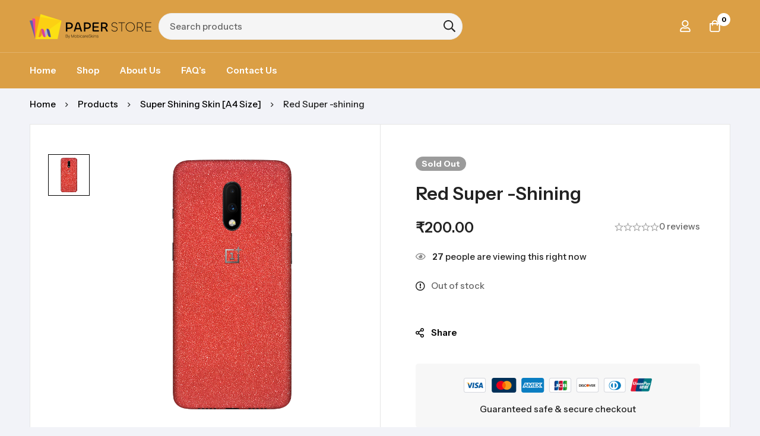

--- FILE ---
content_type: text/css
request_url: https://paperstore.mobicareskin.com/core/views/9975f9e982/style.min.css?rnd=30510
body_size: 69721
content:
@charset "UTF-8";







/*!
Theme Name: Minimog
Theme URI: https://minimog.thememove.com
Author: ThemeMove
Author URI: https://thememove.com
Description: A Complete eCommerce Solution which is built by experts. Unlock the power of your online store today with Minimog!
Version: 3.9.6
License: GNU General Public License v2 or later
License URI: https://www.gnu.org/licenses/gpl-2.0.html
Text Domain: minimog
Tags: editor-style, featured-images, microformats, post-formats, rtl-language-support, sticky-post, threaded-comments, translation-ready
*/.blog-nav-links .nav-item .nav-item--text,.blog-nav-links .nav-item a:before,.blog-nav-links .nav-item h6,.cookie-notice-popup,.currency-switcher-menu .sub-menu,.dialog-widget .dialog-close-button i,.elementor-widget-tm-image-carousel .image img,.header-categories-nav .menu__container.product-category-dropdown>li>a .toggle-sub-menu,.header-categories-nav .menu__container.product-category-dropdown>li>a:before,.header-categories-nav .nav-toggle-btn,.header-categories-nav nav.category-menu,.header-icon,.header-icon>.icon,.menu__container .menu-item-icon,.minimog-accordion .accordion-header,.minimog-accordion .accordion-icon,.minimog-accordion .accordion-section,.minimog-accordion .accordion-title,.minimog-banner,.minimog-blog .post-wrapper,.minimog-feature-product-carousel .cart-button .price,.minimog-gallery-justified-content .overlay,.minimog-gallery-justified-content .overlay-content,.minimog-icon-view,.minimog-icon .icon,.minimog-image,.minimog-light-gallery .minimog-overlay,.minimog-list .icon,.minimog-list .item-order-count,.minimog-list .text,.minimog-marquee-list .icon,.minimog-marquee-list .text,.minimog-menu .sub-menu,.minimog-modal .button-close-modal,.minimog-modal .modal-overlay,.minimog-nice-select-wrap .minimog-nice-select,.minimog-nice-select-wrap .minimog-nice-select-current,.minimog-popup-video--button-effect-wave-pulse .video-button-mask,.minimog-product-categories-list ul .category-name:before,.minimog-product .product-action,.minimog-slider-buttons.style-03 .swiper-pagination-bullet:after,.minimog-slider-buttons.style-03 .swiper-pagination-bullet:before,.minimog-slider-buttons.style-04 .swiper-pagination-bullet:after,.minimog-slider-buttons.style-04 .swiper-pagination-bullet:before,.minimog-tabs--nav-style-04 .tab-title,.minimog-tabs--nav-style-04 .tab-title:before,.minimog-tabs__header .tab-title__image,.minimog-tabs__header .tab-title__text,.minimog-wp-widget-filter ul.list-style-checkbox a:after,.minimog-wp-widget-filter ul.list-style-checkbox a:before,.minimog-wp-widget-filter ul.list-style-color .term-shape .term-shape-border,.minimog-wp-widget-filter ul.list-style-image .term-shape .term-shape-border,.minimog-wp-widget-filter ul.list-style-radio a:after,.minimog-wp-widget-filter ul.list-style-radio a:before,.minimog-wpforms-newsletter--yes.minimog-wpforms-style-01 .minimog-wpforms .wpforms-submit:before,.minimog-wpforms-newsletter--yes.minimog-wpforms-style-02 .minimog-wpforms .wpforms-submit:before,.minimog-wpforms-newsletter--yes.minimog-wpforms-style-04 .minimog-wpforms .wpforms-submit:before,.minimog-wpforms-newsletter--yes.minimog-wpforms-style-06 .minimog-wpforms .wpforms-submit:before,.minimog-wpforms-newsletter--yes.minimog-wpforms-style-08 .minimog-wpforms .wpforms-submit:before,.minimog-wpforms-style-08 .wpforms-field:before,.mobile-nav-tabs li,.mobile-tab-link,.nav-links-hover-style-wave .menu--primary .menu__container>li>a>.menu-item-wrap>.menu-item-title:after,.page-mobile-main-menu .toggle-sub-menu,.page-mobile-menu-opened.mobile-menu-push-to-left .site,.page-mobile-menu-opened.mobile-menu-push-to-right .site,.page-scroll-up,.page-scroll-up .scroll-up-icon,.page-search-popup>.inner:before,.page-sidebar .insight-core-bmw li>a:before,.page-top-bar .menu .sub-menu,.page-top-bar .widget ul.menu .sub-menu,.popup-search-form:before,.popup-search-icon,.select2-container--default .select2-selection.select2-selection--multiple .select2-selection__choice,.site,.svg-defs-gradient .stop-a,.svg-defs-gradient .stop-b,.switcher-language-wrapper .trp-language-switcher .trp-ls-shortcode-language,.switcher-language-wrapper .wpml-ls .wpml-ls-sub-menu,.tm-button,.tm-button.style-3d:before,.tm-button.style-bottom-line-winding .line-winding svg path,.tm-counter,.tm-counter__heading,.tm-counter__number-wrapper,.tm-gradation .count,.tm-icon-box,.tm-icon-box-list,.tm-icon-box-list .box-list__text,.tm-icon-box-list .icon,.tm-icon-box-list__heading,.tm-icon-box .description,.tm-icon-box .heading,.tm-icon-box .heading-divider:after,.tm-icon-box .icon,.tm-icon-box .icon-box-button,.tm-icon-box:before,.tm-image-box,.tm-image-box .minimog-image,.tm-image-box__description,.tm-image-box__title,.tm-minicart .minicart-icon,.tm-minicart .minicart-icon .icon-badge,.tm-minicart .minicart-icon>.icon,.tm-modern-heading .heading-secondary,.tm-popup-video .icon:before,.tm-popup-video .video-overlay,.tm-popup-video .video-play-icon,.tm-popup-video .video-play-text,.tm-popup-video .video-text,.tm-product-bundle .woosb-products .woosb-title,.tm-product-filter__color .term-shape-bg,.tm-product-filter__color .term-shape-border,.tm-product-filter__image .term-shape-bg,.tm-product-filter__image .term-shape-border,.tm-social-networks .link,.tm-swiper.pagination-style-04 .swiper-alt-arrow-button,.tm-swiper.pagination-style-05 .swiper-pagination-bullet:after,.tm-swiper.pagination-style-07 .swiper-pagination-bullet,.tm-swiper.pagination-style-07 .swiper-pagination-bullet:after,.tm-swiper.pagination-style-08 .swiper-alt-arrow-button,.tm-swiper.pagination-style-10 .swiper-alt-arrow-button,.tm-swiper .swiper-pagination-bullet:after,.tm-swiper .swiper-pagination-bullet:before,.tm-swiper:hover .swiper-nav-button,.tm-team-member .overlay,.tm-team-member .photo,.tm-team-member .social-networks,.tm-team-member .social-networks a,.variation-selector-type-color .term-shape-border,.variation-selector-type-image .term-shape-border,.widget_product_search .search-submit,.widget_search .search-submit,a,body:before,input[type=checkbox]:before,select,textarea{-webkit-transition:all .25s cubic-bezier(.645,.045,.355,1);transition:all .25s cubic-bezier(.645,.045,.355,1)}.page-mobile-main-menu,.page-search-popup,input[type=checkbox]:after{-webkit-transition:all .15s cubic-bezier(.645,.045,.355,1);transition:all .15s cubic-bezier(.645,.045,.355,1)}.branding__logo:after,.comment-list .comment:after,.comment-list .pingback:after,.comment-list .trackback:after,.elementor-section.elementor-section-content-align-right:after,.entry-author .author-social-networks .inner:after,.hentry:after,.minimog-timeline.style-01 .timeline-item:after,.minimog-wp-widget-posts .post-item:after,.page-links:after,.page-mobile-main-menu:after,.single-post .entry-content:after,.tm-social-networks ul:after,.widget .tagcloud:after,.wp-block-tag-cloud:after{content:"";display:table;clear:both}.minimog-blog .post-overlay-meta a,.minimog-list-style-hover-bottom-line .text,.tm-twitter.style-list .tweet .tweet-text a{position:relative}.minimog-blog .post-overlay-meta a:after,.minimog-list-style-hover-bottom-line .text:after,.tm-twitter.style-list .tweet .tweet-text a:after{content:"";width:0;height:1px;position:absolute;left:auto;right:0;bottom:0;-webkit-transition:width .6s cubic-bezier(.25,.8,.25,1) 0s;transition:width .6s cubic-bezier(.25,.8,.25,1) 0s;background:currentColor}.minimog-blog .post-overlay-meta a:hover:after,.minimog-list-style-hover-bottom-line .text:hover:after,.tm-twitter.style-list .tweet .tweet-text a:hover:after{width:100%;left:0;right:auto}.tm-swiper.nav-style-04 .swiper-nav-button i,.tm-swiper.pagination-style-10 .swiper-alt-arrow-button:before{-moz-osx-font-smoothing:grayscale;-webkit-font-smoothing:antialiased;display:inline-block;font-style:normal;font-variant:normal;text-rendering:auto;line-height:1;font-family:"Font Awesome 5 Pro";font-weight:900}.elementor-form .elementor-message-success:before,.minimog-modal .button-close-modal,.minimog-product:not(.style-list).group-style-11 .woocommerce_loop_add_to_cart_wrap a span:after,.sidebar-widgets-collapsible .m-widget-collapsible .widget-title:after,.sidebar-widgets-collapsible .m-widget-collapsible .widgettitle:after,.sidebar-widgets-collapsible .m-widget-collapsible .wp-block-group__inner-container>h2:after,.tm-swiper.nav-style-05 .swiper-nav-button i,.tm-swiper.nav-style-06 .swiper-nav-button i,.widget_recent_comments .recentcomments:before,.wp-block-latest-comments:not(.has-avatars) .wp-block-latest-comments__comment article:before{-moz-osx-font-smoothing:grayscale;-webkit-font-smoothing:antialiased;display:inline-block;font-style:normal;font-variant:normal;text-rendering:auto;line-height:1;font-family:"Font Awesome 5 Pro";font-weight:300}.active-filters-list .remove-filter-link .filter-link-text:before,.add_to_cart_button.product_type_simple.loading:before,.blog-nav-links .nav-item a:before,.compare-btn a:before,.currency-switcher-menu .menu-item-has-children>a:after,.desktop-menu .toggle-sub-menu:before,.dialog-widget .dialog-close-button i,.elementor-column__tm-collapsible.tm-collapsible--active .tm-collapsible__title:after,.form-input-group.form-input-password .btn-pw-toggle,.insight_core_breadcrumb li+li:before,.loop-product-variation-selector .term-link-rest.loading:before,.minimog-menu .menu-item-has-children>a:after,.minimog-product:not(.style-list).group-style-01 .product-thumbnail .woocommerce_loop_add_to_cart_wrap a.add_to_cart_button:before,.minimog-product:not(.style-list).group-style-02 .product-thumbnail .woocommerce_loop_add_to_cart_wrap a:before,.minimog-product:not(.style-list).group-style-03 .product-thumbnail .woocommerce_loop_add_to_cart_wrap a:before,.minimog-product:not(.style-list).group-style-04 .product-thumbnail .woocommerce_loop_add_to_cart_wrap a.add_to_cart_button:before,.minimog-product:not(.style-list).group-style-05 .woocommerce_loop_add_to_cart_wrap a.add_to_cart_button:before,.minimog-product:not(.style-list).group-style-06 .woocommerce_loop_add_to_cart_wrap a.add_to_cart_button:before,.minimog-product:not(.style-list).group-style-07 .woocommerce_loop_add_to_cart_wrap a.add_to_cart_button:before,.minimog-product:not(.style-list).group-style-08 .woocommerce_loop_add_to_cart_wrap a.add_to_cart_button:before,.minimog-product:not(.style-list).group-style-09 .product-thumbnail .woocommerce_loop_add_to_cart_wrap a:before,.minimog-product:not(.style-list).group-style-11 .woocommerce_loop_add_to_cart_wrap a.add_to_cart_button:before,.minimog-wp-widget-filter ul.list-style-checkbox a:after,.minimog-wpforms-newsletter--yes.minimog-wpforms-style-01 .minimog-wpforms .wpforms-submit:before,.minimog-wpforms-newsletter--yes.minimog-wpforms-style-02 .minimog-wpforms .wpforms-submit:before,.minimog-wpforms-newsletter--yes.minimog-wpforms-style-04 .minimog-wpforms .wpforms-submit:before,.minimog-wpforms-newsletter--yes.minimog-wpforms-style-06 .minimog-wpforms .wpforms-submit:before,.minimog-wpforms-newsletter--yes.minimog-wpforms-style-08 .minimog-wpforms .wpforms-submit:before,.mobile-menu-my-profile:after,.page-mobile-main-menu .toggle-sub-menu:after,.page-top-bar .menu .menu-item-has-children>a:after,.page-top-bar .widget ul.menu .menu-item-has-children>a:after,.quick-view-btn.loading .quick-view-icon:before,.quick-view-btn a:before,.select2-search--dropdown:after,.switcher-language-wrapper .trp-language-switcher .trp-ls-shortcode-current-language:after,.switcher-language-wrapper .wpml-ls .wpml-ls-item-toggle:after,.tm-button.loading .button-content-wrapper:before,.tm-swiper.pagination-style-04 .swiper-alt-arrow-button:before,.tm-swiper.pagination-style-08 .swiper-alt-arrow-button:before,.tm-swiper .swiper-nav-button i,.top-bar-collapsible-toggle:before,.updating-icon:before,.wcml-dropdown.wcml-dropdown a.wcml-cs-item-toggle:after,.widget_product_categories .cat-parent:before,.widget_recent_entries .post-date:before,.wishlist-btn a:before,.woosc-btn-adding:before,.woosw-adding:before,.wp-block-search .wp-block-search__button:before,input[type=checkbox]:after{-moz-osx-font-smoothing:grayscale;-webkit-font-smoothing:antialiased;display:inline-block;font-style:normal;font-variant:normal;text-rendering:auto;line-height:1;font-family:"Font Awesome 5 Pro";font-weight:400}.mo-openid-app-icons.mo-openid-app-icons .mo_btn-social:before,.tm-twitter.style-list .tweet:before{-moz-osx-font-smoothing:grayscale;-webkit-font-smoothing:antialiased;display:inline-block;font-style:normal;font-variant:normal;text-rendering:auto;line-height:1;font-family:"Font Awesome 5 Brands";font-weight:400}.blog-nav-links .nav-item a:before,.minimog-wpforms-newsletter--yes.minimog-wpforms-style-01 .minimog-wpforms .wpforms-submit:before,.minimog-wpforms-newsletter--yes.minimog-wpforms-style-02 .minimog-wpforms .wpforms-submit:before,.minimog-wpforms-newsletter--yes.minimog-wpforms-style-04 .minimog-wpforms .wpforms-submit:before,.minimog-wpforms-newsletter--yes.minimog-wpforms-style-06 .minimog-wpforms .wpforms-submit:before,.minimog-wpforms-newsletter--yes.minimog-wpforms-style-08 .minimog-wpforms .wpforms-submit:before,.tm-swiper.nav-style-04 .swiper-nav-button i,.tm-swiper.nav-style-05 .swiper-nav-button i,.tm-swiper.nav-style-06 .swiper-nav-button i,.tm-swiper.pagination-style-08 .swiper-alt-arrow-button:before,.tm-swiper.pagination-style-10 .swiper-alt-arrow-button:before,.tm-swiper .swiper-nav-button i{font-family:"Font Awesome 5 Pro"!important}.page-mobile-main-menu,.page-search-popup,.page-sidebar.sidebar-off{cursor:url(assets/images/cursor/light-close.png) 16 16,pointer}*,:after,:before{box-sizing:inherit}html{box-sizing:border-box;font-family:sans-serif;-webkit-text-size-adjust:100%;-ms-text-size-adjust:100%;-webkit-font-smoothing:antialiased;-moz-osx-font-smoothing:grayscale;scroll-behavior:smooth}body{margin:0}article,aside,details,figcaption,figure,footer,header,main,menu,nav,section,summary{display:block}audio,canvas,progress,video{display:inline-block;vertical-align:baseline}audio:not([controls]){display:none;height:0}[hidden],template{display:none}a{background-color:transparent}a:active,a:hover{outline:0}abbr[title]{border-bottom:1px dotted}b,strong{font-weight:700}dfn{font-style:italic}h1{margin:.67em 0;font-size:2em}mark{background:#ff0;color:#000}small{font-size:80%}sub,sup{position:relative;vertical-align:baseline;font-size:75%;line-height:0}sup{top:-.5em}sub{bottom:-.25em}img{border:0}svg:not(:root){overflow:hidden}figure{margin:1em 40px}hr{box-sizing:content-box;height:0}code,kbd,pre,samp{font-size:1em;font-family:monospace,monospace}button,input,optgroup,select,textarea{margin:0;color:inherit;font:inherit}button{overflow:visible}button,select{text-transform:none}button,html input[type=button],input[type=reset],input[type=submit]{cursor:pointer;-webkit-appearance:button}button[disabled],html input[disabled]{cursor:default}button::-moz-focus-inner,input::-moz-focus-inner{padding:0;border:0}input{line-height:normal}input[type=checkbox],input[type=radio]{box-sizing:border-box;padding:0}input[type=number]::-webkit-inner-spin-button,input[type=number]::-webkit-outer-spin-button{height:auto}input[type=search]{box-sizing:content-box;-webkit-appearance:textfield}input[type=search]::-webkit-search-cancel-button,input[type=search]::-webkit-search-decoration{-webkit-appearance:none}fieldset{margin:0 2px;padding:.35em .625em .75em;border:1px solid silver}legend{padding:0;border:0}textarea{overflow:auto}optgroup{font-weight:700}table{border-spacing:0;border-collapse:collapse}td,th{padding:0}h1,h2,h3,h4,h5,h6{margin:0 0 18px}input[type=search]{box-sizing:inherit}.simple-translate{display:none!important}.container{max-width:1200px}.container,.container-fluid{margin-left:auto;margin-right:auto;padding-left:var(--bs-gutter-x,.9375rem);padding-right:var(--bs-gutter-x,.9375rem);width:100%}.row{display:-webkit-box;display:-webkit-flex;display:-ms-flexbox;display:flex;-webkit-flex-wrap:wrap;-ms-flex-wrap:wrap;flex-wrap:wrap;margin-left:-.9375rem;margin-right:-.9375rem}.col-lg-1,.col-lg-2,.col-lg-3,.col-lg-4,.col-lg-5,.col-lg-6,.col-lg-7,.col-lg-8,.col-lg-9,.col-lg-10,.col-lg-11,.col-lg-12,.col-md-1,.col-md-2,.col-md-3,.col-md-4,.col-md-5,.col-md-6,.col-md-7,.col-md-8,.col-md-9,.col-md-10,.col-md-11,.col-md-12,.col-sm-1,.col-sm-2,.col-sm-3,.col-sm-4,.col-sm-5,.col-sm-6,.col-sm-7,.col-sm-8,.col-sm-9,.col-sm-10,.col-sm-11,.col-sm-12,.col-xl-1,.col-xl-2,.col-xl-3,.col-xl-4,.col-xl-5,.col-xl-6,.col-xl-7,.col-xl-8,.col-xl-9,.col-xl-10,.col-xl-11,.col-xl-12,.col-xs-1,.col-xs-2,.col-xs-3,.col-xs-4,.col-xs-5,.col-xs-6,.col-xs-7,.col-xs-8,.col-xs-9,.col-xs-10,.col-xs-11,.col-xs-12,.col-xxl-1,.col-xxl-2,.col-xxl-3,.col-xxl-4,.col-xxl-5,.col-xxl-6,.col-xxl-7,.col-xxl-8,.col-xxl-9,.col-xxl-10,.col-xxl-11,.col-xxl-12{position:relative;min-height:1px;padding-left:.9375rem;padding-right:.9375rem;width:100%}.col-xs-1{-webkit-box-flex:0;-webkit-flex:0 0 8.33333%;-ms-flex:0 0 8.33333%;flex:0 0 8.33333%;max-width:8.33333%}.col-xs-2{-webkit-box-flex:0;-webkit-flex:0 0 16.66667%;-ms-flex:0 0 16.66667%;flex:0 0 16.66667%;max-width:16.66667%}.col-xs-3{-webkit-box-flex:0;-webkit-flex:0 0 25%;-ms-flex:0 0 25%;flex:0 0 25%;max-width:25%}.col-xs-4{-webkit-box-flex:0;-webkit-flex:0 0 33.33333%;-ms-flex:0 0 33.33333%;flex:0 0 33.33333%;max-width:33.33333%}.col-xs-5{-webkit-box-flex:0;-webkit-flex:0 0 41.66667%;-ms-flex:0 0 41.66667%;flex:0 0 41.66667%;max-width:41.66667%}.col-xs-6{-webkit-box-flex:0;-webkit-flex:0 0 50%;-ms-flex:0 0 50%;flex:0 0 50%;max-width:50%}.col-xs-7{-webkit-box-flex:0;-webkit-flex:0 0 58.33333%;-ms-flex:0 0 58.33333%;flex:0 0 58.33333%;max-width:58.33333%}.col-xs-8{-webkit-box-flex:0;-webkit-flex:0 0 66.66667%;-ms-flex:0 0 66.66667%;flex:0 0 66.66667%;max-width:66.66667%}.col-xs-9{-webkit-box-flex:0;-webkit-flex:0 0 75%;-ms-flex:0 0 75%;flex:0 0 75%;max-width:75%}.col-xs-10{-webkit-box-flex:0;-webkit-flex:0 0 83.33333%;-ms-flex:0 0 83.33333%;flex:0 0 83.33333%;max-width:83.33333%}.col-xs-11{-webkit-box-flex:0;-webkit-flex:0 0 91.66667%;-ms-flex:0 0 91.66667%;flex:0 0 91.66667%;max-width:91.66667%}.col-xs-12{-webkit-box-flex:0;-webkit-flex:0 0 100%;-ms-flex:0 0 100%;flex:0 0 100%;max-width:100%}.col-xs-pull-0{right:auto}.col-xs-pull-1{right:8.33333%}.col-xs-pull-2{right:16.66667%}.col-xs-pull-3{right:25%}.col-xs-pull-4{right:33.33333%}.col-xs-pull-5{right:41.66667%}.col-xs-pull-6{right:50%}.col-xs-pull-7{right:58.33333%}.col-xs-pull-8{right:66.66667%}.col-xs-pull-9{right:75%}.col-xs-pull-10{right:83.33333%}.col-xs-pull-11{right:91.66667%}.col-xs-pull-12{right:100%}.col-xs-push-0{left:auto}.col-xs-push-1{left:8.33333%}.col-xs-push-2{left:16.66667%}.col-xs-push-3{left:25%}.col-xs-push-4{left:33.33333%}.col-xs-push-5{left:41.66667%}.col-xs-push-6{left:50%}.col-xs-push-7{left:58.33333%}.col-xs-push-8{left:66.66667%}.col-xs-push-9{left:75%}.col-xs-push-10{left:83.33333%}.col-xs-push-11{left:91.66667%}.col-xs-push-12{left:100%}.col-xs-offset-0{margin-left:0}.col-xs-offset-1{margin-left:8.33333%}.col-xs-offset-2{margin-left:16.66667%}.col-xs-offset-3{margin-left:25%}.col-xs-offset-4{margin-left:33.33333%}.col-xs-offset-5{margin-left:41.66667%}.col-xs-offset-6{margin-left:50%}.col-xs-offset-7{margin-left:58.33333%}.col-xs-offset-8{margin-left:66.66667%}.col-xs-offset-9{margin-left:75%}.col-xs-offset-10{margin-left:83.33333%}.col-xs-offset-11{margin-left:91.66667%}.col-xs-offset-12{margin-left:100%}.col-xs-offset-right-0{margin-right:0}.col-xs-offset-right-1{margin-right:8.33333%}.col-xs-offset-right-2{margin-right:16.66667%}.col-xs-offset-right-3{margin-right:25%}.col-xs-offset-right-4{margin-right:33.33333%}.col-xs-offset-right-5{margin-right:41.66667%}.col-xs-offset-right-6{margin-right:50%}.col-xs-offset-right-7{margin-right:58.33333%}.col-xs-offset-right-8{margin-right:66.66667%}.col-xs-offset-right-9{margin-right:75%}.col-xs-offset-right-10{margin-right:83.33333%}.col-xs-offset-right-11{margin-right:91.66667%}.col-xs-offset-right-12{margin-right:100%}@media (min-width:544px){.col-sm-1{-webkit-box-flex:0;-webkit-flex:0 0 8.33333%;-ms-flex:0 0 8.33333%;flex:0 0 8.33333%;max-width:8.33333%}.col-sm-2{-webkit-box-flex:0;-webkit-flex:0 0 16.66667%;-ms-flex:0 0 16.66667%;flex:0 0 16.66667%;max-width:16.66667%}.col-sm-3{-webkit-box-flex:0;-webkit-flex:0 0 25%;-ms-flex:0 0 25%;flex:0 0 25%;max-width:25%}.col-sm-4{-webkit-box-flex:0;-webkit-flex:0 0 33.33333%;-ms-flex:0 0 33.33333%;flex:0 0 33.33333%;max-width:33.33333%}.col-sm-5{-webkit-box-flex:0;-webkit-flex:0 0 41.66667%;-ms-flex:0 0 41.66667%;flex:0 0 41.66667%;max-width:41.66667%}.col-sm-6{-webkit-box-flex:0;-webkit-flex:0 0 50%;-ms-flex:0 0 50%;flex:0 0 50%;max-width:50%}.col-sm-7{-webkit-box-flex:0;-webkit-flex:0 0 58.33333%;-ms-flex:0 0 58.33333%;flex:0 0 58.33333%;max-width:58.33333%}.col-sm-8{-webkit-box-flex:0;-webkit-flex:0 0 66.66667%;-ms-flex:0 0 66.66667%;flex:0 0 66.66667%;max-width:66.66667%}.col-sm-9{-webkit-box-flex:0;-webkit-flex:0 0 75%;-ms-flex:0 0 75%;flex:0 0 75%;max-width:75%}.col-sm-10{-webkit-box-flex:0;-webkit-flex:0 0 83.33333%;-ms-flex:0 0 83.33333%;flex:0 0 83.33333%;max-width:83.33333%}.col-sm-11{-webkit-box-flex:0;-webkit-flex:0 0 91.66667%;-ms-flex:0 0 91.66667%;flex:0 0 91.66667%;max-width:91.66667%}.col-sm-12{-webkit-box-flex:0;-webkit-flex:0 0 100%;-ms-flex:0 0 100%;flex:0 0 100%;max-width:100%}.col-sm-pull-0{right:auto}.col-sm-pull-1{right:8.33333%}.col-sm-pull-2{right:16.66667%}.col-sm-pull-3{right:25%}.col-sm-pull-4{right:33.33333%}.col-sm-pull-5{right:41.66667%}.col-sm-pull-6{right:50%}.col-sm-pull-7{right:58.33333%}.col-sm-pull-8{right:66.66667%}.col-sm-pull-9{right:75%}.col-sm-pull-10{right:83.33333%}.col-sm-pull-11{right:91.66667%}.col-sm-pull-12{right:100%}.col-sm-push-0{left:auto}.col-sm-push-1{left:8.33333%}.col-sm-push-2{left:16.66667%}.col-sm-push-3{left:25%}.col-sm-push-4{left:33.33333%}.col-sm-push-5{left:41.66667%}.col-sm-push-6{left:50%}.col-sm-push-7{left:58.33333%}.col-sm-push-8{left:66.66667%}.col-sm-push-9{left:75%}.col-sm-push-10{left:83.33333%}.col-sm-push-11{left:91.66667%}.col-sm-push-12{left:100%}.col-sm-offset-0{margin-left:0}.col-sm-offset-1{margin-left:8.33333%}.col-sm-offset-2{margin-left:16.66667%}.col-sm-offset-3{margin-left:25%}.col-sm-offset-4{margin-left:33.33333%}.col-sm-offset-5{margin-left:41.66667%}.col-sm-offset-6{margin-left:50%}.col-sm-offset-7{margin-left:58.33333%}.col-sm-offset-8{margin-left:66.66667%}.col-sm-offset-9{margin-left:75%}.col-sm-offset-10{margin-left:83.33333%}.col-sm-offset-11{margin-left:91.66667%}.col-sm-offset-12{margin-left:100%}.col-sm-offset-right-0{margin-right:0}.col-sm-offset-right-1{margin-right:8.33333%}.col-sm-offset-right-2{margin-right:16.66667%}.col-sm-offset-right-3{margin-right:25%}.col-sm-offset-right-4{margin-right:33.33333%}.col-sm-offset-right-5{margin-right:41.66667%}.col-sm-offset-right-6{margin-right:50%}.col-sm-offset-right-7{margin-right:58.33333%}.col-sm-offset-right-8{margin-right:66.66667%}.col-sm-offset-right-9{margin-right:75%}.col-sm-offset-right-10{margin-right:83.33333%}.col-sm-offset-right-11{margin-right:91.66667%}.col-sm-offset-right-12{margin-right:100%}}@media (min-width:768px){.col-md-1{-webkit-box-flex:0;-webkit-flex:0 0 8.33333%;-ms-flex:0 0 8.33333%;flex:0 0 8.33333%;max-width:8.33333%}.col-md-2{-webkit-box-flex:0;-webkit-flex:0 0 16.66667%;-ms-flex:0 0 16.66667%;flex:0 0 16.66667%;max-width:16.66667%}.col-md-3{-webkit-box-flex:0;-webkit-flex:0 0 25%;-ms-flex:0 0 25%;flex:0 0 25%;max-width:25%}.col-md-4{-webkit-box-flex:0;-webkit-flex:0 0 33.33333%;-ms-flex:0 0 33.33333%;flex:0 0 33.33333%;max-width:33.33333%}.col-md-5{-webkit-box-flex:0;-webkit-flex:0 0 41.66667%;-ms-flex:0 0 41.66667%;flex:0 0 41.66667%;max-width:41.66667%}.col-md-6{-webkit-box-flex:0;-webkit-flex:0 0 50%;-ms-flex:0 0 50%;flex:0 0 50%;max-width:50%}.col-md-7{-webkit-box-flex:0;-webkit-flex:0 0 58.33333%;-ms-flex:0 0 58.33333%;flex:0 0 58.33333%;max-width:58.33333%}.col-md-8{-webkit-box-flex:0;-webkit-flex:0 0 66.66667%;-ms-flex:0 0 66.66667%;flex:0 0 66.66667%;max-width:66.66667%}.col-md-9{-webkit-box-flex:0;-webkit-flex:0 0 75%;-ms-flex:0 0 75%;flex:0 0 75%;max-width:75%}.col-md-10{-webkit-box-flex:0;-webkit-flex:0 0 83.33333%;-ms-flex:0 0 83.33333%;flex:0 0 83.33333%;max-width:83.33333%}.col-md-11{-webkit-box-flex:0;-webkit-flex:0 0 91.66667%;-ms-flex:0 0 91.66667%;flex:0 0 91.66667%;max-width:91.66667%}.col-md-12{-webkit-box-flex:0;-webkit-flex:0 0 100%;-ms-flex:0 0 100%;flex:0 0 100%;max-width:100%}.col-md-pull-0{right:auto}.col-md-pull-1{right:8.33333%}.col-md-pull-2{right:16.66667%}.col-md-pull-3{right:25%}.col-md-pull-4{right:33.33333%}.col-md-pull-5{right:41.66667%}.col-md-pull-6{right:50%}.col-md-pull-7{right:58.33333%}.col-md-pull-8{right:66.66667%}.col-md-pull-9{right:75%}.col-md-pull-10{right:83.33333%}.col-md-pull-11{right:91.66667%}.col-md-pull-12{right:100%}.col-md-push-0{left:auto}.col-md-push-1{left:8.33333%}.col-md-push-2{left:16.66667%}.col-md-push-3{left:25%}.col-md-push-4{left:33.33333%}.col-md-push-5{left:41.66667%}.col-md-push-6{left:50%}.col-md-push-7{left:58.33333%}.col-md-push-8{left:66.66667%}.col-md-push-9{left:75%}.col-md-push-10{left:83.33333%}.col-md-push-11{left:91.66667%}.col-md-push-12{left:100%}.col-md-offset-0{margin-left:0}.col-md-offset-1{margin-left:8.33333%}.col-md-offset-2{margin-left:16.66667%}.col-md-offset-3{margin-left:25%}.col-md-offset-4{margin-left:33.33333%}.col-md-offset-5{margin-left:41.66667%}.col-md-offset-6{margin-left:50%}.col-md-offset-7{margin-left:58.33333%}.col-md-offset-8{margin-left:66.66667%}.col-md-offset-9{margin-left:75%}.col-md-offset-10{margin-left:83.33333%}.col-md-offset-11{margin-left:91.66667%}.col-md-offset-12{margin-left:100%}.col-md-offset-right-0{margin-right:0}.col-md-offset-right-1{margin-right:8.33333%}.col-md-offset-right-2{margin-right:16.66667%}.col-md-offset-right-3{margin-right:25%}.col-md-offset-right-4{margin-right:33.33333%}.col-md-offset-right-5{margin-right:41.66667%}.col-md-offset-right-6{margin-right:50%}.col-md-offset-right-7{margin-right:58.33333%}.col-md-offset-right-8{margin-right:66.66667%}.col-md-offset-right-9{margin-right:75%}.col-md-offset-right-10{margin-right:83.33333%}.col-md-offset-right-11{margin-right:91.66667%}.col-md-offset-right-12{margin-right:100%}}@media (min-width:992px){.col-lg-1{-webkit-box-flex:0;-webkit-flex:0 0 8.33333%;-ms-flex:0 0 8.33333%;flex:0 0 8.33333%;max-width:8.33333%}.col-lg-2{-webkit-box-flex:0;-webkit-flex:0 0 16.66667%;-ms-flex:0 0 16.66667%;flex:0 0 16.66667%;max-width:16.66667%}.col-lg-3{-webkit-box-flex:0;-webkit-flex:0 0 25%;-ms-flex:0 0 25%;flex:0 0 25%;max-width:25%}.col-lg-4{-webkit-box-flex:0;-webkit-flex:0 0 33.33333%;-ms-flex:0 0 33.33333%;flex:0 0 33.33333%;max-width:33.33333%}.col-lg-5{-webkit-box-flex:0;-webkit-flex:0 0 41.66667%;-ms-flex:0 0 41.66667%;flex:0 0 41.66667%;max-width:41.66667%}.col-lg-6{-webkit-box-flex:0;-webkit-flex:0 0 50%;-ms-flex:0 0 50%;flex:0 0 50%;max-width:50%}.col-lg-7{-webkit-box-flex:0;-webkit-flex:0 0 58.33333%;-ms-flex:0 0 58.33333%;flex:0 0 58.33333%;max-width:58.33333%}.col-lg-8{-webkit-box-flex:0;-webkit-flex:0 0 66.66667%;-ms-flex:0 0 66.66667%;flex:0 0 66.66667%;max-width:66.66667%}.col-lg-9{-webkit-box-flex:0;-webkit-flex:0 0 75%;-ms-flex:0 0 75%;flex:0 0 75%;max-width:75%}.col-lg-10{-webkit-box-flex:0;-webkit-flex:0 0 83.33333%;-ms-flex:0 0 83.33333%;flex:0 0 83.33333%;max-width:83.33333%}.col-lg-11{-webkit-box-flex:0;-webkit-flex:0 0 91.66667%;-ms-flex:0 0 91.66667%;flex:0 0 91.66667%;max-width:91.66667%}.col-lg-12{-webkit-box-flex:0;-webkit-flex:0 0 100%;-ms-flex:0 0 100%;flex:0 0 100%;max-width:100%}.col-lg-pull-0{right:auto}.col-lg-pull-1{right:8.33333%}.col-lg-pull-2{right:16.66667%}.col-lg-pull-3{right:25%}.col-lg-pull-4{right:33.33333%}.col-lg-pull-5{right:41.66667%}.col-lg-pull-6{right:50%}.col-lg-pull-7{right:58.33333%}.col-lg-pull-8{right:66.66667%}.col-lg-pull-9{right:75%}.col-lg-pull-10{right:83.33333%}.col-lg-pull-11{right:91.66667%}.col-lg-pull-12{right:100%}.col-lg-push-0{left:auto}.col-lg-push-1{left:8.33333%}.col-lg-push-2{left:16.66667%}.col-lg-push-3{left:25%}.col-lg-push-4{left:33.33333%}.col-lg-push-5{left:41.66667%}.col-lg-push-6{left:50%}.col-lg-push-7{left:58.33333%}.col-lg-push-8{left:66.66667%}.col-lg-push-9{left:75%}.col-lg-push-10{left:83.33333%}.col-lg-push-11{left:91.66667%}.col-lg-push-12{left:100%}.col-lg-offset-0{margin-left:0}.col-lg-offset-1{margin-left:8.33333%}.col-lg-offset-2{margin-left:16.66667%}.col-lg-offset-3{margin-left:25%}.col-lg-offset-4{margin-left:33.33333%}.col-lg-offset-5{margin-left:41.66667%}.col-lg-offset-6{margin-left:50%}.col-lg-offset-7{margin-left:58.33333%}.col-lg-offset-8{margin-left:66.66667%}.col-lg-offset-9{margin-left:75%}.col-lg-offset-10{margin-left:83.33333%}.col-lg-offset-11{margin-left:91.66667%}.col-lg-offset-12{margin-left:100%}.col-lg-offset-right-0{margin-right:0}.col-lg-offset-right-1{margin-right:8.33333%}.col-lg-offset-right-2{margin-right:16.66667%}.col-lg-offset-right-3{margin-right:25%}.col-lg-offset-right-4{margin-right:33.33333%}.col-lg-offset-right-5{margin-right:41.66667%}.col-lg-offset-right-6{margin-right:50%}.col-lg-offset-right-7{margin-right:58.33333%}.col-lg-offset-right-8{margin-right:66.66667%}.col-lg-offset-right-9{margin-right:75%}.col-lg-offset-right-10{margin-right:83.33333%}.col-lg-offset-right-11{margin-right:91.66667%}.col-lg-offset-right-12{margin-right:100%}}@media (min-width:1200px){.col-xl-1{-webkit-box-flex:0;-webkit-flex:0 0 8.33333%;-ms-flex:0 0 8.33333%;flex:0 0 8.33333%;max-width:8.33333%}.col-xl-2{-webkit-box-flex:0;-webkit-flex:0 0 16.66667%;-ms-flex:0 0 16.66667%;flex:0 0 16.66667%;max-width:16.66667%}.col-xl-3{-webkit-box-flex:0;-webkit-flex:0 0 25%;-ms-flex:0 0 25%;flex:0 0 25%;max-width:25%}.col-xl-4{-webkit-box-flex:0;-webkit-flex:0 0 33.33333%;-ms-flex:0 0 33.33333%;flex:0 0 33.33333%;max-width:33.33333%}.col-xl-5{-webkit-box-flex:0;-webkit-flex:0 0 41.66667%;-ms-flex:0 0 41.66667%;flex:0 0 41.66667%;max-width:41.66667%}.col-xl-6{-webkit-box-flex:0;-webkit-flex:0 0 50%;-ms-flex:0 0 50%;flex:0 0 50%;max-width:50%}.col-xl-7{-webkit-box-flex:0;-webkit-flex:0 0 58.33333%;-ms-flex:0 0 58.33333%;flex:0 0 58.33333%;max-width:58.33333%}.col-xl-8{-webkit-box-flex:0;-webkit-flex:0 0 66.66667%;-ms-flex:0 0 66.66667%;flex:0 0 66.66667%;max-width:66.66667%}.col-xl-9{-webkit-box-flex:0;-webkit-flex:0 0 75%;-ms-flex:0 0 75%;flex:0 0 75%;max-width:75%}.col-xl-10{-webkit-box-flex:0;-webkit-flex:0 0 83.33333%;-ms-flex:0 0 83.33333%;flex:0 0 83.33333%;max-width:83.33333%}.col-xl-11{-webkit-box-flex:0;-webkit-flex:0 0 91.66667%;-ms-flex:0 0 91.66667%;flex:0 0 91.66667%;max-width:91.66667%}.col-xl-12{-webkit-box-flex:0;-webkit-flex:0 0 100%;-ms-flex:0 0 100%;flex:0 0 100%;max-width:100%}.col-xl-pull-0{right:auto}.col-xl-pull-1{right:8.33333%}.col-xl-pull-2{right:16.66667%}.col-xl-pull-3{right:25%}.col-xl-pull-4{right:33.33333%}.col-xl-pull-5{right:41.66667%}.col-xl-pull-6{right:50%}.col-xl-pull-7{right:58.33333%}.col-xl-pull-8{right:66.66667%}.col-xl-pull-9{right:75%}.col-xl-pull-10{right:83.33333%}.col-xl-pull-11{right:91.66667%}.col-xl-pull-12{right:100%}.col-xl-push-0{left:auto}.col-xl-push-1{left:8.33333%}.col-xl-push-2{left:16.66667%}.col-xl-push-3{left:25%}.col-xl-push-4{left:33.33333%}.col-xl-push-5{left:41.66667%}.col-xl-push-6{left:50%}.col-xl-push-7{left:58.33333%}.col-xl-push-8{left:66.66667%}.col-xl-push-9{left:75%}.col-xl-push-10{left:83.33333%}.col-xl-push-11{left:91.66667%}.col-xl-push-12{left:100%}.col-xl-offset-0{margin-left:0}.col-xl-offset-1{margin-left:8.33333%}.col-xl-offset-2{margin-left:16.66667%}.col-xl-offset-3{margin-left:25%}.col-xl-offset-4{margin-left:33.33333%}.col-xl-offset-5{margin-left:41.66667%}.col-xl-offset-6{margin-left:50%}.col-xl-offset-7{margin-left:58.33333%}.col-xl-offset-8{margin-left:66.66667%}.col-xl-offset-9{margin-left:75%}.col-xl-offset-10{margin-left:83.33333%}.col-xl-offset-11{margin-left:91.66667%}.col-xl-offset-12{margin-left:100%}.col-xl-offset-right-0{margin-right:0}.col-xl-offset-right-1{margin-right:8.33333%}.col-xl-offset-right-2{margin-right:16.66667%}.col-xl-offset-right-3{margin-right:25%}.col-xl-offset-right-4{margin-right:33.33333%}.col-xl-offset-right-5{margin-right:41.66667%}.col-xl-offset-right-6{margin-right:50%}.col-xl-offset-right-7{margin-right:58.33333%}.col-xl-offset-right-8{margin-right:66.66667%}.col-xl-offset-right-9{margin-right:75%}.col-xl-offset-right-10{margin-right:83.33333%}.col-xl-offset-right-11{margin-right:91.66667%}.col-xl-offset-right-12{margin-right:100%}}@media (min-width:1920px){.col-xxl-1{-webkit-box-flex:0;-webkit-flex:0 0 8.33333%;-ms-flex:0 0 8.33333%;flex:0 0 8.33333%;max-width:8.33333%}.col-xxl-2{-webkit-box-flex:0;-webkit-flex:0 0 16.66667%;-ms-flex:0 0 16.66667%;flex:0 0 16.66667%;max-width:16.66667%}.col-xxl-3{-webkit-box-flex:0;-webkit-flex:0 0 25%;-ms-flex:0 0 25%;flex:0 0 25%;max-width:25%}.col-xxl-4{-webkit-box-flex:0;-webkit-flex:0 0 33.33333%;-ms-flex:0 0 33.33333%;flex:0 0 33.33333%;max-width:33.33333%}.col-xxl-5{-webkit-box-flex:0;-webkit-flex:0 0 41.66667%;-ms-flex:0 0 41.66667%;flex:0 0 41.66667%;max-width:41.66667%}.col-xxl-6{-webkit-box-flex:0;-webkit-flex:0 0 50%;-ms-flex:0 0 50%;flex:0 0 50%;max-width:50%}.col-xxl-7{-webkit-box-flex:0;-webkit-flex:0 0 58.33333%;-ms-flex:0 0 58.33333%;flex:0 0 58.33333%;max-width:58.33333%}.col-xxl-8{-webkit-box-flex:0;-webkit-flex:0 0 66.66667%;-ms-flex:0 0 66.66667%;flex:0 0 66.66667%;max-width:66.66667%}.col-xxl-9{-webkit-box-flex:0;-webkit-flex:0 0 75%;-ms-flex:0 0 75%;flex:0 0 75%;max-width:75%}.col-xxl-10{-webkit-box-flex:0;-webkit-flex:0 0 83.33333%;-ms-flex:0 0 83.33333%;flex:0 0 83.33333%;max-width:83.33333%}.col-xxl-11{-webkit-box-flex:0;-webkit-flex:0 0 91.66667%;-ms-flex:0 0 91.66667%;flex:0 0 91.66667%;max-width:91.66667%}.col-xxl-12{-webkit-box-flex:0;-webkit-flex:0 0 100%;-ms-flex:0 0 100%;flex:0 0 100%;max-width:100%}.col-xxl-pull-0{right:auto}.col-xxl-pull-1{right:8.33333%}.col-xxl-pull-2{right:16.66667%}.col-xxl-pull-3{right:25%}.col-xxl-pull-4{right:33.33333%}.col-xxl-pull-5{right:41.66667%}.col-xxl-pull-6{right:50%}.col-xxl-pull-7{right:58.33333%}.col-xxl-pull-8{right:66.66667%}.col-xxl-pull-9{right:75%}.col-xxl-pull-10{right:83.33333%}.col-xxl-pull-11{right:91.66667%}.col-xxl-pull-12{right:100%}.col-xxl-push-0{left:auto}.col-xxl-push-1{left:8.33333%}.col-xxl-push-2{left:16.66667%}.col-xxl-push-3{left:25%}.col-xxl-push-4{left:33.33333%}.col-xxl-push-5{left:41.66667%}.col-xxl-push-6{left:50%}.col-xxl-push-7{left:58.33333%}.col-xxl-push-8{left:66.66667%}.col-xxl-push-9{left:75%}.col-xxl-push-10{left:83.33333%}.col-xxl-push-11{left:91.66667%}.col-xxl-push-12{left:100%}.col-xxl-offset-0{margin-left:0}.col-xxl-offset-1{margin-left:8.33333%}.col-xxl-offset-2{margin-left:16.66667%}.col-xxl-offset-3{margin-left:25%}.col-xxl-offset-4{margin-left:33.33333%}.col-xxl-offset-5{margin-left:41.66667%}.col-xxl-offset-6{margin-left:50%}.col-xxl-offset-7{margin-left:58.33333%}.col-xxl-offset-8{margin-left:66.66667%}.col-xxl-offset-9{margin-left:75%}.col-xxl-offset-10{margin-left:83.33333%}.col-xxl-offset-11{margin-left:91.66667%}.col-xxl-offset-12{margin-left:100%}.col-xxl-offset-right-0{margin-right:0}.col-xxl-offset-right-1{margin-right:8.33333%}.col-xxl-offset-right-2{margin-right:16.66667%}.col-xxl-offset-right-3{margin-right:25%}.col-xxl-offset-right-4{margin-right:33.33333%}.col-xxl-offset-right-5{margin-right:41.66667%}.col-xxl-offset-right-6{margin-right:50%}.col-xxl-offset-right-7{margin-right:58.33333%}.col-xxl-offset-right-8{margin-right:66.66667%}.col-xxl-offset-right-9{margin-right:75%}.col-xxl-offset-right-10{margin-right:83.33333%}.col-xxl-offset-right-11{margin-right:91.66667%}.col-xxl-offset-right-12{margin-right:100%}}.col-xs-first{-webkit-box-ordinal-group:0;-webkit-order:-1;-ms-flex-order:-1;order:-1}.col-xs-last{-webkit-box-ordinal-group:2;-webkit-order:1;-ms-flex-order:1;order:1}@media (min-width:544px){.col-sm-first{-webkit-box-ordinal-group:0;-webkit-order:-1;-ms-flex-order:-1;order:-1}.col-sm-last{-webkit-box-ordinal-group:2;-webkit-order:1;-ms-flex-order:1;order:1}}@media (min-width:768px){.col-md-first{-webkit-box-ordinal-group:0;-webkit-order:-1;-ms-flex-order:-1;order:-1}.col-md-last{-webkit-box-ordinal-group:2;-webkit-order:1;-ms-flex-order:1;order:1}}@media (min-width:992px){.col-lg-first{-webkit-box-ordinal-group:0;-webkit-order:-1;-ms-flex-order:-1;order:-1}.col-lg-last{-webkit-box-ordinal-group:2;-webkit-order:1;-ms-flex-order:1;order:1}}@media (min-width:1200px){.col-xl-first{-webkit-box-ordinal-group:0;-webkit-order:-1;-ms-flex-order:-1;order:-1}.col-xl-last{-webkit-box-ordinal-group:2;-webkit-order:1;-ms-flex-order:1;order:1}}@media (min-width:1920px){.col-xxl-first{-webkit-box-ordinal-group:0;-webkit-order:-1;-ms-flex-order:-1;order:-1}.col-xxl-last{-webkit-box-ordinal-group:2;-webkit-order:1;-ms-flex-order:1;order:1}}.row-xs-top{-webkit-box-align:start;-webkit-align-items:flex-start;-ms-flex-align:start;align-items:flex-start}.row-xs-center{-webkit-box-align:center;-webkit-align-items:center;-ms-flex-align:center;align-items:center}.row-xs-bottom{-webkit-box-align:end;-webkit-align-items:flex-end;-ms-flex-align:end;align-items:flex-end}@media (min-width:544px){.row-sm-top{-webkit-box-align:start;-webkit-align-items:flex-start;-ms-flex-align:start;align-items:flex-start}.row-sm-center{-webkit-box-align:center;-webkit-align-items:center;-ms-flex-align:center;align-items:center}.row-sm-bottom{-webkit-box-align:end;-webkit-align-items:flex-end;-ms-flex-align:end;align-items:flex-end}}@media (min-width:768px){.row-md-top{-webkit-box-align:start;-webkit-align-items:flex-start;-ms-flex-align:start;align-items:flex-start}.row-md-center{-webkit-box-align:center;-webkit-align-items:center;-ms-flex-align:center;align-items:center}.row-md-bottom{-webkit-box-align:end;-webkit-align-items:flex-end;-ms-flex-align:end;align-items:flex-end}}@media (min-width:992px){.row-lg-top{-webkit-box-align:start;-webkit-align-items:flex-start;-ms-flex-align:start;align-items:flex-start}.row-lg-center{-webkit-box-align:center;-webkit-align-items:center;-ms-flex-align:center;align-items:center}.row-lg-bottom{-webkit-box-align:end;-webkit-align-items:flex-end;-ms-flex-align:end;align-items:flex-end}}@media (min-width:1200px){.row-xl-top{-webkit-box-align:start;-webkit-align-items:flex-start;-ms-flex-align:start;align-items:flex-start}.row-xl-center{-webkit-box-align:center;-webkit-align-items:center;-ms-flex-align:center;align-items:center}.row-xl-bottom{-webkit-box-align:end;-webkit-align-items:flex-end;-ms-flex-align:end;align-items:flex-end}}@media (min-width:1920px){.row-xxl-top{-webkit-box-align:start;-webkit-align-items:flex-start;-ms-flex-align:start;align-items:flex-start}.row-xxl-center{-webkit-box-align:center;-webkit-align-items:center;-ms-flex-align:center;align-items:center}.row-xxl-bottom{-webkit-box-align:end;-webkit-align-items:flex-end;-ms-flex-align:end;align-items:flex-end}}.row-xs-between{-webkit-box-pack:justify;-ms-flex-pack:justify;-webkit-justify-content:space-between;justify-content:space-between}@media (min-width:544px){.row-sm-between{-webkit-box-pack:justify;-ms-flex-pack:justify;-webkit-justify-content:space-between;justify-content:space-between}}@media (min-width:768px){.row-md-between{-webkit-box-pack:justify;-ms-flex-pack:justify;-webkit-justify-content:space-between;justify-content:space-between}}@media (min-width:992px){.row-lg-between{-webkit-box-pack:justify;-ms-flex-pack:justify;-webkit-justify-content:space-between;justify-content:space-between}}@media (min-width:1200px){.row-xl-between{-webkit-box-pack:justify;-ms-flex-pack:justify;-webkit-justify-content:space-between;justify-content:space-between}}@media (min-width:1920px){.row-xxl-between{-webkit-box-pack:justify;-ms-flex-pack:justify;-webkit-justify-content:space-between;justify-content:space-between}}.row-xs-reverse{-webkit-box-orient:horizontal;-webkit-box-direction:reverse;-webkit-flex-direction:row-reverse;-ms-flex-direction:row-reverse;flex-direction:row-reverse}@media (min-width:544px){.row-sm-reverse{-webkit-box-orient:horizontal;-webkit-box-direction:reverse;-webkit-flex-direction:row-reverse;-ms-flex-direction:row-reverse;flex-direction:row-reverse}}@media (min-width:768px){.row-md-reverse{-webkit-box-orient:horizontal;-webkit-box-direction:reverse;-webkit-flex-direction:row-reverse;-ms-flex-direction:row-reverse;flex-direction:row-reverse}}@media (min-width:992px){.row-lg-reverse{-webkit-box-orient:horizontal;-webkit-box-direction:reverse;-webkit-flex-direction:row-reverse;-ms-flex-direction:row-reverse;flex-direction:row-reverse}}@media (min-width:1200px){.row-xl-reverse{-webkit-box-orient:horizontal;-webkit-box-direction:reverse;-webkit-flex-direction:row-reverse;-ms-flex-direction:row-reverse;flex-direction:row-reverse}}@media (min-width:1920px){.row-xxl-reverse{-webkit-box-orient:horizontal;-webkit-box-direction:reverse;-webkit-flex-direction:row-reverse;-ms-flex-direction:row-reverse;flex-direction:row-reverse}}.col-xs-top{-webkit-align-self:flex-start;-ms-flex-item-align:start;align-self:flex-start}.col-xs-center{-webkit-align-self:center;-ms-flex-item-align:center;-ms-grid-row-align:center;align-self:center}.col-xs-bottom{-webkit-align-self:flex-end;-ms-flex-item-align:end;align-self:flex-end}@media (min-width:544px){.col-sm-top{-webkit-align-self:flex-start;-ms-flex-item-align:start;align-self:flex-start}.col-sm-center{-webkit-align-self:center;-ms-flex-item-align:center;-ms-grid-row-align:center;align-self:center}.col-sm-bottom{-webkit-align-self:flex-end;-ms-flex-item-align:end;align-self:flex-end}}@media (min-width:768px){.col-md-top{-webkit-align-self:flex-start;-ms-flex-item-align:start;align-self:flex-start}.col-md-center{-webkit-align-self:center;-ms-flex-item-align:center;-ms-grid-row-align:center;align-self:center}.col-md-bottom{-webkit-align-self:flex-end;-ms-flex-item-align:end;align-self:flex-end}}@media (min-width:992px){.col-lg-top{-webkit-align-self:flex-start;-ms-flex-item-align:start;align-self:flex-start}.col-lg-center{-webkit-align-self:center;-ms-flex-item-align:center;-ms-grid-row-align:center;align-self:center}.col-lg-bottom{-webkit-align-self:flex-end;-ms-flex-item-align:end;align-self:flex-end}}@media (min-width:1200px){.col-xl-top{-webkit-align-self:flex-start;-ms-flex-item-align:start;align-self:flex-start}.col-xl-center{-webkit-align-self:center;-ms-flex-item-align:center;-ms-grid-row-align:center;align-self:center}.col-xl-bottom{-webkit-align-self:flex-end;-ms-flex-item-align:end;align-self:flex-end}}@media (min-width:1920px){.col-xxl-top{-webkit-align-self:flex-start;-ms-flex-item-align:start;align-self:flex-start}.col-xxl-center{-webkit-align-self:center;-ms-flex-item-align:center;-ms-grid-row-align:center;align-self:center}.col-xxl-bottom{-webkit-align-self:flex-end;-ms-flex-item-align:end;align-self:flex-end}}[class*=hint--]{--hint-background:#000;--hint-text:#fff;position:relative;display:inline-block}[class*=hint--]:after,[class*=hint--]:before{position:absolute;-webkit-transform:translateZ(0);transform:translateZ(0);visibility:hidden;opacity:0;z-index:1000000;pointer-events:none;-webkit-transition:.3s ease;transition:.3s ease;-webkit-transition-delay:0ms;transition-delay:0ms}[class*=hint--]:hover:after,[class*=hint--]:hover:before{visibility:visible;opacity:1;-webkit-transition-delay:.1s;transition-delay:.1s}[class*=hint--]:before{content:"";position:absolute;background:transparent;border:7px solid transparent;z-index:1000001}[class*=hint--]:after{background:var(--hint-background);color:var(--hint-text);padding:7px 10px;font-size:14px;font-weight:var(--minimog-typography-body-font-weight);line-height:14px;white-space:nowrap;border-radius:3px}[class*=hint--][aria-label]:after{content:attr(aria-label)}[class*=hint--][data-hint]:after{content:attr(data-hint)}[aria-label=""]:after,[aria-label=""]:before,[data-hint=""]:after,[data-hint=""]:before{display:none!important}.hint--top-left:before,.hint--top-right:before,.hint--top:before{border-top-color:var(--hint-background)}.hint--bottom-left:before,.hint--bottom-right:before,.hint--bottom:before{border-bottom-color:var(--hint-background)}.hint--left:before{border-left-color:var(--hint-background)}.hint--right:before{border-right-color:var(--hint-background)}.hint--top:before{margin-bottom:-13px}.hint--top:after,.hint--top:before{bottom:100%;left:50%}.hint--top:before{left:calc(50% - 7px)}.hint--top:after{-webkit-transform:translateX(-50%);transform:translateX(-50%)}.hint--top:hover:before{-webkit-transform:translateY(-8px);transform:translateY(-8px)}.hint--top:hover:after{-webkit-transform:translateX(-50%) translateY(-8px);transform:translateX(-50%) translateY(-8px)}.hint--bottom:before{margin-top:-13px}.hint--bottom:after,.hint--bottom:before{top:100%;left:50%}.hint--bottom:before{left:calc(50% - 7px)}.hint--bottom:after{-webkit-transform:translateX(-50%);transform:translateX(-50%)}.hint--bottom:hover:before{-webkit-transform:translateY(8px);transform:translateY(8px)}.hint--bottom:hover:after{-webkit-transform:translateX(-50%) translateY(8px);transform:translateX(-50%) translateY(8px)}.hint--right:before{margin-left:-13px;margin-bottom:-7px}.hint--right:after{margin-bottom:-14px}.hint--right:after,.hint--right:before{left:100%;bottom:50%}.hint--right:hover:after,.hint--right:hover:before{-webkit-transform:translateX(8px);transform:translateX(8px)}.hint--left:before{margin-right:-13px;margin-bottom:-7px}.hint--left:after{margin-bottom:-14px}.hint--left:after,.hint--left:before{right:100%;bottom:50%}.hint--left:hover:after,.hint--left:hover:before{-webkit-transform:translateX(-8px);transform:translateX(-8px)}.hint--top-left:before{margin-bottom:-13px}.hint--top-left:after,.hint--top-left:before{bottom:100%;left:50%}.hint--top-left:before{left:calc(50% - 7px)}.hint--top-left:after{-webkit-transform:translateX(-100%);transform:translateX(-100%);margin-left:14px}.hint--top-left:hover:before{-webkit-transform:translateY(-8px);transform:translateY(-8px)}.hint--top-left:hover:after{-webkit-transform:translateX(-100%) translateY(-8px);transform:translateX(-100%) translateY(-8px)}.hint--top-right:before{margin-bottom:-13px}.hint--top-right:after,.hint--top-right:before{bottom:100%;left:50%}.hint--top-right:before{left:calc(50% - 7px)}.hint--top-right:after{-webkit-transform:translateX(0);transform:translateX(0);margin-left:-14px}.hint--top-right:hover:after,.hint--top-right:hover:before{-webkit-transform:translateY(-8px);transform:translateY(-8px)}.hint--bottom-left:before{margin-top:-13px}.hint--bottom-left:after,.hint--bottom-left:before{top:100%;left:50%}.hint--bottom-left:before{left:calc(50% - 7px)}.hint--bottom-left:after{-webkit-transform:translateX(-100%);transform:translateX(-100%);margin-left:14px}.hint--bottom-left:hover:before{-webkit-transform:translateY(8px);transform:translateY(8px)}.hint--bottom-left:hover:after{-webkit-transform:translateX(-100%) translateY(8px);transform:translateX(-100%) translateY(8px)}.hint--bottom-right:before{margin-top:-13px}.hint--bottom-right:after,.hint--bottom-right:before{top:100%;left:50%}.hint--bottom-right:before{left:calc(50% - 7px)}.hint--bottom-right:after{-webkit-transform:translateX(0);transform:translateX(0);margin-left:-14px}.hint--bottom-right:hover:after,.hint--bottom-right:hover:before{-webkit-transform:translateY(8px);transform:translateY(8px)}[class*=hint--]:after{box-shadow:4px 4px 8px rgba(0,0,0,.3)}.hint--white{--hint-background:#fff;--hint-text:#000}.hint--primary{--hint-background:var(--minimog-color-primary);--hint-text:#fff}.hint--rounded:after{border-radius:4px}.hint--no-animate:after,.hint--no-animate:before{-webkit-transition-duration:0ms;transition-duration:0ms}.hint--bounce:after,.hint--bounce:before{-webkit-transition:opacity .3s ease,visibility .3s ease,-webkit-transform .3s cubic-bezier(.71,1.7,.77,1.24);transition:opacity .3s ease,visibility .3s ease,-webkit-transform .3s cubic-bezier(.71,1.7,.77,1.24);transition:opacity .3s ease,visibility .3s ease,transform .3s cubic-bezier(.71,1.7,.77,1.24);transition:opacity .3s ease,visibility .3s ease,transform .3s cubic-bezier(.71,1.7,.77,1.24),-webkit-transform .3s cubic-bezier(.71,1.7,.77,1.24)}.sk-rotating-plane{width:40px;height:40px;background:currentColor;margin:40px auto;-webkit-animation:sk-rotatePlane 1.2s infinite ease-in-out;animation:sk-rotatePlane 1.2s infinite ease-in-out}@-webkit-keyframes sk-rotatePlane{0%{-webkit-transform:perspective(120px) rotateX(0deg) rotateY(0deg);transform:perspective(120px) rotateX(0deg) rotateY(0deg)}50%{-webkit-transform:perspective(120px) rotateX(-180.1deg) rotateY(0deg);transform:perspective(120px) rotateX(-180.1deg) rotateY(0deg)}to{-webkit-transform:perspective(120px) rotateX(-180deg) rotateY(-179.9deg);transform:perspective(120px) rotateX(-180deg) rotateY(-179.9deg)}}@keyframes sk-rotatePlane{0%{-webkit-transform:perspective(120px) rotateX(0deg) rotateY(0deg);transform:perspective(120px) rotateX(0deg) rotateY(0deg)}50%{-webkit-transform:perspective(120px) rotateX(-180.1deg) rotateY(0deg);transform:perspective(120px) rotateX(-180.1deg) rotateY(0deg)}to{-webkit-transform:perspective(120px) rotateX(-180deg) rotateY(-179.9deg);transform:perspective(120px) rotateX(-180deg) rotateY(-179.9deg)}}.sk-circle{margin:40px auto;width:40px;height:40px;position:relative}.sk-circle .sk-child{width:100%;height:100%;position:absolute;left:0;top:0}.sk-circle .sk-child:before{content:"";display:block;margin:0 auto;width:15%;height:15%;background:currentColor;border-radius:100%;-webkit-animation:sk-circleBounceDelay 1.2s infinite ease-in-out both;animation:sk-circleBounceDelay 1.2s infinite ease-in-out both}.sk-circle .sk-circle2{-webkit-transform:rotate(30deg);transform:rotate(30deg)}.sk-circle .sk-circle3{-webkit-transform:rotate(60deg);transform:rotate(60deg)}.sk-circle .sk-circle4{-webkit-transform:rotate(90deg);transform:rotate(90deg)}.sk-circle .sk-circle5{-webkit-transform:rotate(120deg);transform:rotate(120deg)}.sk-circle .sk-circle6{-webkit-transform:rotate(150deg);transform:rotate(150deg)}.sk-circle .sk-circle7{-webkit-transform:rotate(180deg);transform:rotate(180deg)}.sk-circle .sk-circle8{-webkit-transform:rotate(210deg);transform:rotate(210deg)}.sk-circle .sk-circle9{-webkit-transform:rotate(240deg);transform:rotate(240deg)}.sk-circle .sk-circle10{-webkit-transform:rotate(270deg);transform:rotate(270deg)}.sk-circle .sk-circle11{-webkit-transform:rotate(300deg);transform:rotate(300deg)}.sk-circle .sk-circle12{-webkit-transform:rotate(330deg);transform:rotate(330deg)}.sk-circle .sk-circle2:before{-webkit-animation-delay:-1.1s;animation-delay:-1.1s}.sk-circle .sk-circle3:before{-webkit-animation-delay:-1s;animation-delay:-1s}.sk-circle .sk-circle4:before{-webkit-animation-delay:-.9s;animation-delay:-.9s}.sk-circle .sk-circle5:before{-webkit-animation-delay:-.8s;animation-delay:-.8s}.sk-circle .sk-circle6:before{-webkit-animation-delay:-.7s;animation-delay:-.7s}.sk-circle .sk-circle7:before{-webkit-animation-delay:-.6s;animation-delay:-.6s}.sk-circle .sk-circle8:before{-webkit-animation-delay:-.5s;animation-delay:-.5s}.sk-circle .sk-circle9:before{-webkit-animation-delay:-.4s;animation-delay:-.4s}.sk-circle .sk-circle10:before{-webkit-animation-delay:-.3s;animation-delay:-.3s}.sk-circle .sk-circle11:before{-webkit-animation-delay:-.2s;animation-delay:-.2s}.sk-circle .sk-circle12:before{-webkit-animation-delay:-.1s;animation-delay:-.1s}@-webkit-keyframes sk-circleBounceDelay{0%,80%,to{-webkit-transform:scale(0);transform:scale(0)}40%{-webkit-transform:scale(1);transform:scale(1)}}@keyframes sk-circleBounceDelay{0%,80%,to{-webkit-transform:scale(0);transform:scale(0)}40%{-webkit-transform:scale(1);transform:scale(1)}}@-webkit-keyframes rotating{0%{-webkit-transform:rotate(0deg);transform:rotate(0deg)}to{-webkit-transform:rotate(1turn);transform:rotate(1turn)}}@keyframes rotating{0%{-webkit-transform:rotate(0deg);transform:rotate(0deg)}to{-webkit-transform:rotate(1turn);transform:rotate(1turn)}}@-webkit-keyframes rotating-center{0%{-webkit-transform:translate(-50%,-50%) rotate(0deg);transform:translate(-50%,-50%) rotate(0deg)}to{-webkit-transform:translate(-50%,-50%) rotate(1turn);transform:translate(-50%,-50%) rotate(1turn)}}@keyframes rotating-center{0%{-webkit-transform:translate(-50%,-50%) rotate(0deg);transform:translate(-50%,-50%) rotate(0deg)}to{-webkit-transform:translate(-50%,-50%) rotate(1turn);transform:translate(-50%,-50%) rotate(1turn)}}.rotating{-webkit-animation:rotating 5s linear infinite;animation:rotating 5s linear infinite}@-webkit-keyframes minimog-pulse{50%{opacity:.5}}@keyframes minimog-pulse{50%{opacity:.5}}@-webkit-keyframes progress-loading{0%{width:0}to{width:80%}}@keyframes progress-loading{0%{width:0}to{width:80%}}@-webkit-keyframes progress-completed{0%{width:80%}99%{width:100%}to{opacity:0}}@keyframes progress-completed{0%{width:80%}99%{width:100%}to{opacity:0}}@-webkit-keyframes shakeY{0%,to{-webkit-transform:translateZ(0);transform:translateZ(0)}10%,30%,50%,70%,90%{-webkit-transform:translate3d(0,-10px,0);transform:translate3d(0,-10px,0)}20%,40%,60%,80%{-webkit-transform:translate3d(0,10px,0);transform:translate3d(0,10px,0)}}@keyframes shakeY{0%,to{-webkit-transform:translateZ(0);transform:translateZ(0)}10%,30%,50%,70%,90%{-webkit-transform:translate3d(0,-10px,0);transform:translate3d(0,-10px,0)}20%,40%,60%,80%{-webkit-transform:translate3d(0,10px,0);transform:translate3d(0,10px,0)}}@-webkit-keyframes fade-in-up{0%{opacity:0;-webkit-transform:translate3d(0,20px,0);transform:translate3d(0,20px,0)}to{opacity:1;-webkit-transform:translateZ(0);transform:translateZ(0)}}@keyframes fade-in-up{0%{opacity:0;-webkit-transform:translate3d(0,20px,0);transform:translate3d(0,20px,0)}to{opacity:1;-webkit-transform:translateZ(0);transform:translateZ(0)}}.minimog-animate-pulse{-webkit-animation:minimog-pulse 2s cubic-bezier(.4,0,.6,1) infinite;animation:minimog-pulse 2s cubic-bezier(.4,0,.6,1) infinite}.shakeY{-webkit-animation-name:shakeY;animation-name:shakeY;-webkit-animation-duration:1s;animation-duration:1s;-webkit-animation-fill-mode:both;animation-fill-mode:both;-webkit-animation-delay:.6s;animation-delay:.6s}a{color:var(--minimog-color-link);text-decoration:none}a:active,a:focus,a:hover{outline:0}a:focus,a:hover{color:var(--minimog-color-link-hover)}a.active{color:var(--minimog-color-link)}a[href^=tel]{text-decoration:none}.link-secret{color:inherit!important}.link-transition-01{position:relative}.link-transition-01:after{content:"";width:0;height:1px;position:absolute;left:auto;right:0;bottom:0;-webkit-transition:width .6s cubic-bezier(.25,.8,.25,1) 0s;transition:width .6s cubic-bezier(.25,.8,.25,1) 0s;background:currentColor}.link-transition-01:hover:after{width:100%;left:0;right:auto}.link-transition-02{position:relative;display:inline-block;line-height:1;padding:5px 0}.link-transition-02:after,.link-transition-02:before{content:"";position:absolute;bottom:0;left:0;width:100%;height:1px;-webkit-transform-origin:right;transform-origin:right;-webkit-transform:scaleX(1) translateZ(0);transform:scaleX(1) translateZ(0);transition:transform .6s cubic-bezier(.165,.84,.44,1) .3s,-webkit-transform .6s cubic-bezier(.165,.84,.44,1) .3s}.link-transition-02:before{background:var(--line-color,#e7e7e7)}.link-transition-02:after{background:var(--hover-line-color,#e7e7e7);-webkit-transform-origin:left;transform-origin:left}.link-transition-02:after,.link-transition-02:hover:before{-webkit-transform:scaleX(0) translateZ(0);transform:scaleX(0) translateZ(0);-webkit-transition:-webkit-transform .6s cubic-bezier(.165,.84,.44,1);transition:-webkit-transform .6s cubic-bezier(.165,.84,.44,1);transition:transform .6s cubic-bezier(.165,.84,.44,1);transition:transform .6s cubic-bezier(.165,.84,.44,1),-webkit-transform .6s cubic-bezier(.165,.84,.44,1)}.link-transition-02:hover:after{-webkit-transform:scaleX(1) translateZ(0);transform:scaleX(1) translateZ(0);transition:transform .6s cubic-bezier(.165,.84,.44,1) .3s,-webkit-transform .6s cubic-bezier(.165,.84,.44,1) .3s}.link-in-title{color:inherit!important;font-size:inherit!important;line-height:inherit!important}.link-in-title:hover{color:var(--minimog-color-link-hover)!important}.title-has-link a{color:inherit!important;font-size:inherit!important;line-height:inherit!important}.title-has-link a:hover{color:var(--minimog-color-link-hover)!important}ul{padding-left:20px}ol{list-style:decimal;padding-left:30px}ol,ul{margin-top:1em;margin-bottom:1em}ol li+li,ul li+li{margin:6px 0 0}li>ol,li>ul{margin-bottom:0}dt{font-weight:700}dd{margin:0 1.5em 1.5em}.list-style-dots{list-style-type:none;padding:0}.list-style-dots li{position:relative;padding:0 0 0 15px}.list-style-dots li:before{position:absolute;top:10px;left:0;width:4px;height:4px;border-radius:50%;background:currentColor}::-webkit-input-placeholder{color:#9b9b9b}:-moz-placeholder,::-moz-placeholder{color:#9b9b9b}:-ms-input-placeholder{color:#9b9b9b}input[type=email],input[type=number],input[type=password],input[type=search],input[type=tel],input[type=text],input[type=url]{-webkit-transition:all .25s cubic-bezier(.645,.045,.355,1);transition:all .25s cubic-bezier(.645,.045,.355,1);width:100%;padding:3px 18px;min-height:var(--minimog-form-input-height,45px);outline:none;border-radius:var(--minimog-form-input-normal-rounded);font-family:var(--minimog-typography-form-font-family);font-size:var(--minimog-typography-form-font-size);font-weight:var(--minimog-typography-form-font-weight);line-height:calc(45px - 6px - var(--minimog-form-input-normal-border-thickness) * 2);color:var(--minimog-color-form-text);border:var(--minimog-form-input-normal-border-thickness) solid var(--minimog-color-form-border);background-color:var(--minimog-color-form-background);box-shadow:var(--minimog-color-form-shadow)}input[type=email]:focus,input[type=number]:focus,input[type=password]:focus,input[type=search]:focus,input[type=tel]:focus,input[type=text]:focus,input[type=url]:focus{color:var(--minimog-color-form-focus-text);border-color:var(--minimog-color-form-focus-border);background-color:var(--minimog-color-form-focus-background);box-shadow:var(--minimog-color-form-focus-shadow)}input[type=email][disabled],input[type=number][disabled],input[type=password][disabled],input[type=search][disabled],input[type=tel][disabled],input[type=text][disabled],input[type=url][disabled]{color:var(--minimog-color-heading)!important;background-color:#f1f1f1!important;border-color:#f1f1f1!important}select{width:100%;max-width:100%;padding:3px 30px 3px 18px;min-height:var(--minimog-form-input-height,45px);outline:none;border-radius:var(--minimog-form-input-normal-rounded);background:transparent url(assets/svg/select-arrow.svg) no-repeat;background-position:center right 18px;background-size:10px auto;-moz-appearance:none;-webkit-appearance:none;font-family:var(--minimog-typography-form-font-family);font-size:var(--minimog-typography-form-font-size);font-weight:var(--minimog-typography-form-font-weight);line-height:calc(45px - 6px - var(--minimog-form-input-normal-border-thickness) * 2);color:var(--minimog-color-form-text);border:var(--minimog-form-input-normal-border-thickness) solid var(--minimog-color-form-border);background-color:var(--minimog-color-form-background);box-shadow:var(--minimog-color-form-shadow)}select:focus{color:var(--minimog-color-form-focus-text);border-color:var(--minimog-color-form-focus-border);background-color:var(--minimog-color-form-focus-background);box-shadow:var(--minimog-color-form-focus-shadow)}textarea{width:100%;outline:none;border-radius:var(--minimog-form-textarea-rounded);display:block;padding:12px 18px;max-width:100%;font-family:var(--minimog-typography-form-font-family);font-size:var(--minimog-typography-form-font-size);font-weight:var(--minimog-typography-form-font-weight);line-height:var(--minimog-typography-body-line-height);color:var(--minimog-color-form-text);border:var(--minimog-form-input-normal-border-thickness) solid var(--minimog-color-form-border);background-color:var(--minimog-color-form-background);box-shadow:var(--minimog-color-form-shadow)}textarea:focus{color:var(--minimog-color-form-focus-text);border-color:var(--minimog-color-form-focus-border);background-color:var(--minimog-color-form-focus-background);box-shadow:var(--minimog-color-form-focus-shadow)}input[type=email],input[type=password],input[type=search],input[type=tel],input[type=text],input[type=url],textarea{-webkit-appearance:none}@-webkit-keyframes autofill{to{color:#7e7e7e;background:#fff}}input:-webkit-autofill,input:-webkit-autofill:active,input:-webkit-autofill:focus,input:-webkit-autofill:hover,select:-webkit-autofill,textarea:-webkit-autofill{-webkit-animation-name:autofill;-webkit-animation-fill-mode:both}.form-group{margin:0 0 25px}.form-group label.error,.form-group p.error{display:block;margin:3px 0 0;font-size:13px;color:#d9534f}.form-label{display:block;font-size:13px;line-height:24px;font-weight:500;text-transform:uppercase;letter-spacing:1px;margin:0 0 6px}.form-label[for]{cursor:pointer}.form-label-checkbox,.form-label-radio{font-weight:var(--minimog-typography-body-font-weight);text-transform:none;letter-spacing:0;font-size:14px;cursor:pointer}.form-label-checkbox input[type=checkbox],.form-label-radio input[type=radio]{top:2px}.form-radio-inline{display:inline-block}.form-radio-inline .form-label-radio{margin:0 15px 0 0}@supports (-webkit-overflow-scrolling:touch){input[type=email],input[type=number],input[type=password],input[type=search],input[type=tel],input[type=text],input[type=url],select,textarea{font-size:16px!important}}input[type=checkbox]{position:relative;background:transparent;border-width:0;box-shadow:none;margin:0 9px 0 1px;cursor:pointer;height:14px;width:14px}input[type=checkbox]:before{content:"";display:block;width:16px;height:16px;position:absolute;left:50%;top:50%;-webkit-transform:translate(-50%,-50%);transform:translate(-50%,-50%);background:#fff;border:1px solid #ccc;border-radius:.125rem}input[type=checkbox]:after{position:absolute;font-size:12px;content:"";display:block;top:50%;left:50%;z-index:2;-webkit-transform:translate(-50%,-50%) scale(0);transform:translate(-50%,-50%) scale(0);color:#fff}input[type=checkbox]:hover:before{border-color:#000}input[type=checkbox]:checked:before{background:#000;border-color:transparent}input[type=checkbox]:checked:after{-webkit-transform:translate(-50%,-50%) scale(1);transform:translate(-50%,-50%) scale(1)}input[type=radio]{position:relative;padding:5px;margin:0 10px 0 2px;cursor:pointer}input[type=radio]:before{width:16px;height:16px;-webkit-transform:translate(-50%,-50%);transform:translate(-50%,-50%);background:#fff;border:1px solid #ccc;border-radius:50%;-webkit-transition:border-color .3s ease;transition:border-color .3s ease}input[type=radio]:after,input[type=radio]:before{content:"";display:block;position:absolute;top:50%;left:50%}input[type=radio]:after{width:10px;height:10px;background:#000;border-radius:50%;-webkit-transform:translate(-50%,-50%) scale(0);transform:translate(-50%,-50%) scale(0);-webkit-transition:-webkit-transform .3s ease;transition:-webkit-transform .3s ease;transition:transform .3s ease;transition:transform .3s ease,-webkit-transform .3s ease}input[type=radio]:hover:before{border-color:#000}input[type=radio]:checked{cursor:auto}input[type=radio]:checked:before{border-color:#ccc}input[type=radio]:checked:after{-webkit-transform:translate(-50%,-50%) scale(1);transform:translate(-50%,-50%) scale(1)}.button,button,input[type=button],input[type=reset],input[type=submit]{-webkit-transition:all .25s cubic-bezier(.645,.045,.355,1);transition:all .25s cubic-bezier(.645,.045,.355,1);padding:0 35px;height:45px;line-height:43px;outline:none;color:var(--minimog-color-button-text);border:1px solid var(--minimog-color-button-border);background-color:var(--minimog-color-button-background);border-radius:var(--minimog-button-rounded);font-family:var(--minimog-typography-button-font-family);font-size:var(--minimog-typography-button-font-size);font-weight:var(--minimog-typography-button-font-weight);letter-spacing:var(--minimog-typography-button-letter-spacing);text-transform:var(--minimog-typography-button-text-transform);cursor:pointer;text-align:center;-webkit-user-select:none;-moz-user-select:none;-ms-user-select:none;user-select:none;box-shadow:none}.button:focus,button:focus,input[type=button]:focus,input[type=reset]:focus,input[type=submit]:focus{outline:none}.button.disabled,.button[disabled],button.disabled,button[disabled],input[type=button].disabled,input[type=button][disabled],input[type=reset].disabled,input[type=reset][disabled],input[type=submit].disabled,input[type=submit][disabled]{cursor:not-allowed;background-color:var(--minimog-color-button-background)!important;border-color:var(--minimog-color-button-border)!important;color:var(--minimog-color-button-text)!important;box-shadow:none!important;opacity:.8}.button:hover,button:hover,input[type=button]:hover,input[type=reset]:hover,input[type=submit]:hover{color:var(--minimog-color-button-hover-text);border-color:var(--minimog-color-button-hover-border);background-color:var(--minimog-color-button-hover-background);box-shadow:0 0 0 .2rem var(--minimog-color-button-hover-background)}.button-2,.minimog-product:not(.style-list).group-style-06 .woocommerce_loop_add_to_cart_wrap a,.minimog-product:not(.style-list).group-style-08 .woocommerce_loop_add_to_cart_wrap a{--minimog-color-button-text:var(--minimog-color-button2-text);--minimog-color-button-border:var(--minimog-color-button2-border);--minimog-color-button-background:var(--minimog-color-button2-background);--minimog-color-button-hover-text:var(--minimog-color-button2-hover-text);--minimog-color-button-hover-border:var(--minimog-color-button2-hover-border);--minimog-color-button-hover-background:var(--minimog-color-button2-hover-background)}.button{display:inline-block}.updating-icon{position:relative;pointer-events:none}.updating-icon:before{content:""!important;-webkit-animation:rotating-center 1s linear infinite!important;animation:rotating-center 1s linear infinite!important;position:absolute;left:50%;top:50%;-webkit-transform:translate(-50%,-50%);transform:translate(-50%,-50%);font-size:16px;text-indent:0}.updating-icon span{opacity:0}::-moz-selection{color:#fff;background-color:var(--minimog-color-heading)}::selection{color:#fff;background-color:var(--minimog-color-heading)}hr{margin-bottom:1.5em;height:1px;border:0;background-color:#ccc}@-webkit-keyframes image-fade-in{0%{opacity:0;-webkit-transform:scale(1.1);transform:scale(1.1)}10%{opacity:.1}20%{opacity:.2}to{opacity:1;-webkit-transform:scale(1);transform:scale(1)}}@keyframes image-fade-in{0%{opacity:0;-webkit-transform:scale(1.1);transform:scale(1.1)}10%{opacity:.1}20%{opacity:.2}to{opacity:1;-webkit-transform:scale(1);transform:scale(1)}}img{max-width:100%;height:auto;vertical-align:top}figcaption{padding:16px 0 0;text-align:center;font-size:.9em}m-image{position:relative;overflow:hidden;display:inline-block;vertical-align:middle;max-width:100%;width:var(--lazy-image-width,100%)}m-image img{opacity:0}[data-image-loading]{position:relative}[data-image-loading]:after{content:"";background-color:#000;-webkit-animation:placeholder-background-loading 1.5s infinite linear;animation:placeholder-background-loading 1.5s infinite linear;position:absolute;top:0;left:0;width:100%;height:100%;z-index:1;pointer-events:none}.m-img-loaded img{-webkit-animation:.5s cubic-bezier(.26,.54,.32,1) 0s backwards;animation:.5s cubic-bezier(.26,.54,.32,1) 0s backwards;-webkit-animation-name:image-fade-in;animation-name:image-fade-in;opacity:1;-webkit-transform:none;transform:none}m-background{display:block;width:100%;height:100%}m-background img{position:absolute;top:0;right:0;bottom:0;left:0;opacity:0}[data-background-loading]{position:relative;background-color:transparent!important;background-image:none!important}[data-background-loading]:after{content:"";background-color:#000;-webkit-animation:placeholder-background-loading 1.5s infinite linear;animation:placeholder-background-loading 1.5s infinite linear;position:absolute;top:0;left:0;width:100%;height:100%;z-index:1;pointer-events:none}table{margin:0 0 1.5em;width:100%}table:empty{margin:0}td,th{border:1px solid rgba(0,0,0,.08);padding:10px;text-align:center;vertical-align:middle}th{color:var(--minimog-color-heading);font-weight:700}table th.empty{visibility:hidden;border:0;background:none}table tr:nth-child(2n) td{background:rgba(0,0,0,.01)}body{font-family:var(--minimog-typography-body-font-family);font-weight:var(--minimog-typography-body-font-weight);font-size:var(--minimog-typography-body-font-size);line-height:var(--minimog-typography-body-line-height);color:var(--minimog-color-text)}h1,h2,h3,h4,h5,h6{clear:both;color:var(--minimog-color-heading)}.heading,.heading-typography,h1,h2,h3,h4,h5,h6,th{font-family:var(--minimog-typography-headings-font-family);font-weight:var(--minimog-typography-headings-font-weight);line-height:1.3;text-transform:var(--minimog-typography-headings-text-transform);letter-spacing:var(--minimog-typography-headings-letter-spacing)}h1{font-size:38px}h2{font-size:34px}h3{font-size:30px}h4{font-size:26px}h5{font-size:22px}h6{font-size:18px}p{margin-bottom:1.5em;margin-top:0}p:last-child{margin-bottom:0}cite,dfn,em,i{font-style:italic}address{margin:0 0 1.5em}pre{font-size:15px;overflow:auto;margin-bottom:1.6em;padding:1.6em;max-width:100%;background:#eee;font-family:Courier\ 10 Pitch,Courier,monospace;line-height:1.6;white-space:pre-wrap;white-space:-moz-pre-wrap;white-space:-pre-wrap;white-space:-o-pre-wrap;word-wrap:break-word}code,kbd,tt,var{font-size:15px;font-family:Monaco,Consolas,Andale Mono,DejaVu Sans Mono,monospace}code{background:#f3f4f5}abbr,acronym{border-bottom:1px dotted #666;cursor:help}ins,mark{background:none;text-decoration:none}mark{color:var(--minimog-color-primary)}big{font-size:125%}blockquote,q{quotes:"" ""}blockquote:after,blockquote:before,q:after,q:before{content:""}blockquote{margin:50px 0 44px 48px!important;border:0;padding:0;font-family:var(--minimog-typography-headings-2-font-family);font-weight:var(--minimog-typography-headings-2-font-weight);color:var(--minimog-color-heading);font-style:normal;font-size:28px;line-height:1.43;max-width:660px}blockquote cite{display:block;font-family:var(--minimog-typography-body-font-family);font-weight:500;font-size:14px;line-height:20px;font-style:normal;text-transform:uppercase;letter-spacing:.1em;margin:18px 0 0}blockquote cite em{font-style:inherit}blockquote p{margin:0 0 18px}blockquote p>cite{display:block;margin:36px 0 0}@media (max-width:991px){blockquote{font-size:24px}blockquote p>cite{margin:20px 0 0}}@media (max-width:767px){blockquote{font-size:20px;margin:30px 0!important}}.screen-reader-text{position:absolute!important;overflow:hidden;clip:rect(1px,1px,1px,1px);width:1px;height:1px}.screen-reader-text:focus{top:5px;left:5px;z-index:100000;display:block;clip:auto!important;padding:15px 23px 14px;width:auto;height:auto;border-radius:3px;background-color:#f1f1f1;box-shadow:0 0 2px 2px rgba(0,0,0,.6);color:#21759b;text-decoration:none;font-weight:700;font-size:14px;line-height:normal}.comment-content .wp-smiley,.entry-content .wp-smiley,.page-content .wp-smiley{margin-top:0;margin-bottom:0;padding:0;border:0}.wp-caption,embed,iframe,object{max-width:100%}.alignnone,.wp-caption{margin:0 0 30px}p .alignnone:first-child{margin-top:7px}p .alignnone:last-child{margin-bottom:8px}.alignleft{display:inline;float:left;margin:0 30px 30px 0}.alignright{display:inline;float:right;margin:0 0 30px 30px}.aligncenter{display:block;margin:0 auto 30px;clear:both}.alignfull,.alignwide{margin:0 0 30px}.wp-caption.alignleft,img.alignleft{margin:30px 30px 30px 0}.wp-caption.alignright,img.alignright{margin:30px 0 30px 30px}.wp-caption.aligncenter,img.aligncenter{margin:30px auto}article.hentry p:last-child img.alignright{clear:both}.gallery{margin-bottom:1.5em}.gallery-item{display:inline-block;width:100%;vertical-align:top;text-align:center}.gallery-columns-2 .gallery-item{max-width:50%}.gallery-columns-3 .gallery-item{max-width:33.33%}.gallery-columns-4 .gallery-item{max-width:25%}.gallery-columns-5 .gallery-item{max-width:20%}.gallery-columns-6 .gallery-item{max-width:16.66%}.gallery-columns-7 .gallery-item{max-width:14.28%}.gallery-columns-8 .gallery-item{max-width:12.5%}.gallery-columns-9 .gallery-item{max-width:11.11%}.gallery-caption{display:block}.comment-nav-links,.page-numbers,.page-pagination{--pagination-current-background:#f3f3f3;padding:0;margin:0;font-size:0;text-align:center}.comment-nav-links li,.page-numbers li,.page-pagination li{display:inline-block;vertical-align:top;list-style-type:none;margin:0 5px;padding:0;font-size:16px;font-weight:500;text-transform:uppercase;color:var(--minimog-color-heading)}.comment-nav-links li>a,.comment-nav-links li>span,.page-numbers li>a,.page-numbers li>span,.page-pagination li>a,.page-pagination li>span{font-size:inherit;display:-webkit-box;display:-webkit-flex;display:-ms-flexbox;display:flex;-webkit-box-align:center;-webkit-align-items:center;-ms-flex-align:center;align-items:center;-webkit-box-pack:center;-webkit-justify-content:center;-ms-flex-pack:center;justify-content:center;text-align:center;min-width:40px;height:40px;border:1px solid transparent;border-radius:50%;color:inherit;padding:0}.comment-nav-links li>a.next,.comment-nav-links li>a.prev,.comment-nav-links li>span.next,.comment-nav-links li>span.prev,.page-numbers li>a.next,.page-numbers li>a.prev,.page-numbers li>span.next,.page-numbers li>span.prev,.page-pagination li>a.next,.page-pagination li>a.prev,.page-pagination li>span.next,.page-pagination li>span.prev{font-size:12px;border:0;min-width:20px}.comment-nav-links li>a:hover,.page-numbers li>a:hover,.page-pagination li>a:hover{color:var(--minimog-color-link-hover)}.comment-nav-links li .current,.page-numbers li .current,.page-pagination li .current{background-color:var(--pagination-current-background)}.comment-nav-links li .dots,.page-numbers li .dots,.page-pagination li .dots{background:none;border:0;min-width:20px}.comment-nav-links ul{padding:0}#comment-nav-above ul{margin:0 0 50px}#comment-nav-below ul{margin:50px 0 0}.page-links{clear:both;padding-top:30px}.page-links>a,.page-links>span{display:block;float:left;padding:0 10px;text-align:center;min-width:40px;height:40px;line-height:40px;border:0;border-radius:50%;font-size:16px;font-weight:500;text-transform:uppercase}.page-links .current{color:#fff;background:var(--minimog-color-heading)}.post-navigation{position:relative}.nav-links{margin-top:50px;display:-webkit-box;display:-webkit-flex;display:-ms-flexbox;display:flex;-webkit-flex-wrap:wrap;-ms-flex-wrap:wrap;flex-wrap:wrap;-webkit-box-align:stretch;-webkit-align-items:stretch;-ms-flex-align:stretch;align-items:stretch;-webkit-box-pack:justify;-webkit-justify-content:space-between;-ms-flex-pack:justify;justify-content:space-between}.nav-links .nav-item{max-width:48%;width:360px}.nav-links a{display:block;padding:47px 30px 57px;height:100%;border:1px solid #eee;background:#fff;font-size:24px;line-height:1.375;font-weight:600;color:#222;word-wrap:break-word}.nav-links a div{-webkit-transition:none;transition:none;position:relative;font-size:14px;font-weight:500;color:#999;margin-bottom:28px}.nav-links a div span{position:absolute;top:-3px;font-size:24px;color:#222}.nav-links a:hover{border-color:transparent;color:#fff;background:var(--minimog-color-heading)}.nav-links a:hover div,.nav-links a:hover div span{color:#fff}.nav-links .previous{text-align:left}.nav-links .previous a{padding-left:90px}.nav-links .previous div span{left:-61px}.nav-links .next{text-align:right}.nav-links .next a{padding-right:90px}.nav-links .next div span{right:-61px}@media (max-width:767px){.nav-links .nav-item{width:100%;max-width:100%}.nav-links .nav-item+.nav-item{margin-top:30px}}.page-blocks-style-border-block-02 .comment-nav-links,.page-blocks-style-border-block-02 .page-numbers,.page-blocks-style-border-block-02 .page-pagination{--pagination-current-background:#fff;margin:15px 0 0}.page-top-bar{--top-bar-link-color:#fff;--top-bar-link-hover-color:hsla(0,0%,100%,.7);z-index:99999;border:0 solid transparent;min-height:40px;padding:7px 0 2px}.page-top-bar ul{z-index:9999;list-style-type:none;padding:0;margin:0 0 5px}.page-top-bar li{list-style-type:none;margin:0}.page-top-bar a:not(.top-bar-collapsible-toggle){display:block;color:var(--top-bar-link-color)}.page-top-bar a:not(.top-bar-collapsible-toggle).tm-button{display:-webkit-inline-box;display:-webkit-inline-flex;display:-ms-inline-flexbox;display:inline-flex}.page-top-bar a:not(.top-bar-collapsible-toggle):focus,.page-top-bar a:not(.top-bar-collapsible-toggle):hover{color:var(--top-bar-link-hover-color)}.page-top-bar .menu,.page-top-bar .widget ul.menu{display:-webkit-inline-box;display:-webkit-inline-flex;display:-ms-inline-flexbox;display:inline-flex;-webkit-flex-wrap:wrap;-ms-flex-wrap:wrap;flex-wrap:wrap;gap:0 30px;margin:0}.page-top-bar .menu li,.page-top-bar .widget ul.menu li{position:relative;margin:0}.page-top-bar .menu>li,.page-top-bar .widget ul.menu>li{display:inline-block;margin-bottom:0}.page-top-bar .menu>li>a,.page-top-bar .widget ul.menu>li>a{position:relative;color:var(--top-bar-link-color)}.page-top-bar .menu>li>a:after,.page-top-bar .widget ul.menu>li>a:after{display:none}.page-top-bar .menu .menu-item-has-children>a,.page-top-bar .widget ul.menu .menu-item-has-children>a{padding:0 14px 0 5px}.page-top-bar .menu .menu-item-has-children>a:after,.page-top-bar .widget ul.menu .menu-item-has-children>a:after{content:"";font-size:12px;position:absolute;top:50%;right:-2px;-webkit-transform:translateY(-50%);transform:translateY(-50%)}.page-top-bar .menu .menu-item-has-children:hover>.sub-menu,.page-top-bar .widget ul.menu .menu-item-has-children:hover>.sub-menu{opacity:1;visibility:visible;-webkit-transform:translateY(0);transform:translateY(0)}.page-top-bar .menu .sub-menu,.page-top-bar .widget ul.menu .sub-menu{position:absolute;top:100%;left:0;min-width:160px;width:100%;background-color:#fff;box-shadow:0 -3px 23px rgba(0,0,0,.06);text-align:start;padding:18px 18px 22px;margin:0;-webkit-transform:translateY(20px);transform:translateY(20px);opacity:0;visibility:hidden;z-index:5}.page-top-bar .menu .sub-menu li,.page-top-bar .widget ul.menu .sub-menu li{margin:0}.page-top-bar .menu .sub-menu a,.page-top-bar .widget ul.menu .sub-menu a{padding:4px 12px;line-height:26px;color:var(--minimog-color-text)!important;font-size:var(--minimog-typography-body-font-size);font-weight:var(--minimog-typography-body-font-weight);text-transform:uppercase}.page-top-bar .menu .sub-menu>li:hover>a,.page-top-bar .widget ul.menu .sub-menu>li:hover>a{background:rgba(61,61,80,.09);color:var(--minimog-color-heading)!important}.page-top-bar .menu .sub-menu>li.menu-item-has-children>a:after,.page-top-bar .widget ul.menu .sub-menu>li.menu-item-has-children>a:after{right:10px;content:""}.page-top-bar .menu .sub-menu.hover-back,.page-top-bar .widget ul.menu .sub-menu.hover-back{left:auto;right:0}.page-top-bar .menu .sub-menu .sub-menu,.page-top-bar .widget ul.menu .sub-menu .sub-menu{top:0;left:100%}.page-top-bar .menu .sub-menu .sub-menu.hover-back,.page-top-bar .widget ul.menu .sub-menu .sub-menu.hover-back{left:auto;right:100%}.page-top-bar .menu>li>.sub-menu,.page-top-bar .widget ul.menu>li>.sub-menu{position:fixed;width:auto;top:33px;left:15px;right:auto}.page-top-bar .currency-switcher-menu,.page-top-bar .minimog-menu{margin:0}.page-top-bar .switcher-language-wrapper .wpml-ls .wpml-ls-native{text-transform:inherit}.page-top-bar .switcher-language-wrapper .wpml-ls .wpml-ls-item-toggle{padding:0 10px 0 0}.page-top-bar .switcher-language-wrapper .wpml-ls .wpml-ls-sub-menu{position:fixed;top:33px;left:15px;right:auto}.page-top-bar .switcher-language-wrapper .wpml-ls .wpml-ls-current-language:hover>a{color:var(--top-bar-link-hover-color)!important}.page-top-bar .currency-switcher-menu>li>a{font-weight:inherit;color:var(--top-bar-link-color)!important}.page-top-bar .currency-switcher-menu>li>a:hover{color:var(--top-bar-link-hover-color)!important}.top-bar-column-wrap{display:-webkit-box;display:-webkit-flex;display:-ms-flexbox;display:flex;-webkit-flex-wrap:wrap;-ms-flex-wrap:wrap;flex-wrap:wrap;-webkit-box-align:center;-webkit-align-items:center;-ms-flex-align:center;align-items:center;margin-left:-15px;margin-right:-15px}.top-bar-column-wrap>*{padding:0 15px;margin:0 0 5px}.top-bar-column-wrap>ul{padding:0 15px}.top-bar-right .top-bar-column-wrap{-webkit-box-pack:end;-webkit-justify-content:flex-end;-ms-flex-pack:end;justify-content:flex-end;text-align:end}.top-bar-center .top-bar-column-wrap{-webkit-box-pack:center;-webkit-justify-content:center;-ms-flex-pack:center;justify-content:center;text-align:center}.top-bar-info .info-list{margin:0}.top-bar-info .info-item{position:relative;padding-bottom:3px;padding-top:2px;display:inline-block;line-height:1;margin-right:15px}.top-bar-info .info-item:last-child{margin-right:0}.top-bar-info .info-item a{font-weight:500;line-height:1}.top-bar-info .info-item+.info-item{padding-left:15px}.top-bar-info .info-item+.info-item:before{content:"";position:absolute;left:0;top:50%;-webkit-transform:translateY(-50%);transform:translateY(-50%);width:1px;height:20px;background:#dedfe2}.top-bar-info .info-icon{font-size:14px;margin-right:5px;vertical-align:middle}.top-bar-info .info-text{vertical-align:middle}.top-bar-social-network .inner{margin:0 -11px;display:-webkit-box;display:-webkit-flex;display:-ms-flexbox;display:flex;-webkit-flex-wrap:wrap;-ms-flex-wrap:wrap;flex-wrap:wrap;-webkit-box-align:center;-webkit-align-items:center;-ms-flex-align:center;align-items:center}.top-bar-social-network .social-link{display:inline-block;font-size:16px;line-height:1;padding:4px 11px;color:var(--top-bar-link-color)}.top-bar-social-network .social-link:hover{color:var(--top-bar-link-hover-color)}.top-bar-social-network .fab{font-weight:400!important}.top-bar-tag{position:relative;top:1px;display:inline-block;font-size:16px;font-weight:700;line-height:24px;border-radius:25px;color:var(--top-bar-tag-color,#fff);background:var(--top-bar-tag-background,#ec5d4d);padding:0 8px;min-width:54px;margin:0 9px 0 0;text-align:center}.button.top-bar-button{font-size:13px;height:30px;line-height:28px;padding:0 20px;--minimog-color-button-text:#000;--minimog-color-button-border:#fff;--minimog-color-button-background:#fff;--minimog-color-button-hover-text:#000;--minimog-color-button-hover-border:#fff;--minimog-color-button-hover-background:#fff;color:var(--minimog-color-button-text)}.button.top-bar-button:hover{color:var(--minimog-color-button-hover-text)}.top-bar-marque-list{max-width:100%}.top-bar-marque-text{display:-webkit-box;display:-webkit-flex;display:-ms-flexbox;display:flex;-webkit-box-align:center;-webkit-align-items:center;-ms-flex-align:center;align-items:center}.marque-tag-line{margin:0 24px 0 0}.marque-arrow-icon{margin:0 0 0 11px}.top-bar-text{display:-webkit-box;display:-webkit-flex;display:-ms-flexbox;display:flex;-webkit-flex-wrap:wrap;-ms-flex-wrap:wrap;flex-wrap:wrap;-webkit-box-align:center;-webkit-align-items:center;-ms-flex-align:center;align-items:center;gap:8px}.top-bar-text.style-01{text-transform:uppercase;font-size:14px;letter-spacing:.05em}.top-bar-collapsible-toggle{position:absolute;top:0;right:0;display:none;width:40px;height:40px;line-height:40px;text-align:center;color:var(--top-bar-link-color)}.top-bar-collapsible-toggle:before{content:"";font-size:16px}.top-bar-collapsible-toggle:focus,.top-bar-collapsible-toggle:hover{color:var(--top-bar-link-hover-color)}@media (max-width:767px){.top-bar-center .top-bar-column-wrap,.top-bar-left .top-bar-column-wrap,.top-bar-right .top-bar-column-wrap{-webkit-box-pack:start;-webkit-justify-content:flex-start;-ms-flex-pack:start;justify-content:flex-start;text-align:start}}@media (max-width:767px){.page-top-bar{position:relative}.page-top-bar.top-bar-has-collapsible-toggle{padding-right:30px}.page-top-bar.top-bar-has-collapsible-toggle .top-bar-collapsible-toggle{display:block}.page-top-bar.expanded .top-bar-collapsible-toggle:before{content:""}.page-top-bar:not(.expanded) .top-bar-wrap{overflow:hidden}.top-bar-wrap{position:relative;height:26px;-webkit-transition:height .3s linear;transition:height .3s linear}.top-bar-section{position:absolute;top:0;left:0;right:0}.page-top-bar.hide-on-mobile{display:none!important}}@-webkit-keyframes headerSlideDown{0%{-webkit-transform:translateY(-100%);transform:translateY(-100%)}to{-webkit-transform:translateY(0);transform:translateY(0)}}@keyframes headerSlideDown{0%{-webkit-transform:translateY(-100%);transform:translateY(-100%)}to{-webkit-transform:translateY(0);transform:translateY(0)}}.page-header{--header-item-gap:14px;--header-icon-size:22px;--header-icon-color:var(--minimog-color-link);--header-icon-hover-color:var(--minimog-color-link-hover);--header-icon-badge-text-color:#fff;--header-icon-badge-background-color:var(--minimog-color-primary);--header-icon-badge-size:20px;--header-icon-badge-font-size:11px;--header-social-icon-color:var(--minimog-color-link);--header-social-icon-hover-color:var(--minimog-color-link-hover);--nav-item-hover-line-color:currentColor;--header-text-color:var(--minimog-color-heading);--header-link-color:var(--minimog-color-link);--header-link-hover-color:var(--minimog-color-link-hover);--header-nav-link-color:var(--minimog-color-link);--header-nav-link-hover-color:var(--minimog-color-link);--header-item-separator-color:#e0e0e0;--header-nav-item-hoz-padding:10px;--header-nav-item-ver-padding:24px;position:relative;z-index:4;color:var(--header-text-color)}.page-header a{color:var(--header-link-color)}.page-header a:hover{color:var(--header-link-hover-color)}.page-header ul{margin:0;padding:0}.page-header ul li{margin:0}.page-header-inner{border-bottom:0 solid transparent}.header-layout-fixed .page-header-inner,.page-header-inner.held{position:absolute;top:0;left:0;width:100%}.header-layout-fixed .page-header-inner{z-index:9999}.header-layout-fixed:not(.header-pinned) .page-header-inner{pointer-events:none}.header-layout-fixed:not(.header-pinned) .branding *,.header-layout-fixed:not(.header-pinned) .header-center *,.header-layout-fixed:not(.header-pinned) .header-content-inner *,.header-layout-fixed:not(.header-pinned) .header-left *,.header-layout-fixed:not(.header-pinned) .header-right *,.header-layout-fixed:not(.header-pinned) .page-navigation{pointer-events:auto}.header-above-wrap,.header-below-wrap,.header-wrap{display:-webkit-box;display:-webkit-flex;display:-ms-flexbox;display:flex;-webkit-box-align:center;-webkit-align-items:center;-ms-flex-align:center;align-items:center}.mobile-menu .header-wrap{min-height:70px}.tm-button.header-sticky-button{display:none}.header-pinned{position:relative;z-index:9999}.header-pinned .page-header-inner{position:fixed;top:0;left:0;z-index:9999;width:100%;box-shadow:0 8px 20px 0 rgba(0,0,0,.1)!important;-webkit-animation:headerSlideDown .45s ease forwards;animation:headerSlideDown .45s ease forwards;will-change:transform}.header-pinned .page-header-inner .container,.header-pinned .page-header-inner .container-fluid,.header-pinned .page-header-inner .row{height:100%}.header-pinned .page-header-inner .row>div{-webkit-align-self:center;-ms-flex-item-align:center;-ms-grid-row-align:center;align-self:center}.header-pinned .page-header-inner[data-centered-logo="1"] .header-center .header-content-inner{min-height:var(--logo-sticky-height,70px)!important}.header-pinned .header-button{display:none}.header-pinned .header-sticky-button{display:-webkit-inline-box;display:-webkit-inline-flex;display:-ms-inline-flexbox;display:inline-flex}.header-pinned.header-sticky-dark-logo .dark-logo{display:block}.header-pinned.header-sticky-dark-logo .light-logo,.header-pinned.header-sticky-light-logo .dark-logo{display:none}.header-pinned.header-sticky-light-logo .light-logo{display:block}.header-pinned .hide-on-pinned{display:none!important}.branding{line-height:0}.branding__logo a{display:block}.page-header .dark-logo,.page-header .light-logo{display:none}.header-dark .dark-logo,.header-light .light-logo{display:block}.header-content-inner{display:-webkit-box;display:-webkit-flex;display:-ms-flexbox;display:flex;margin:0 calc(-1 * var(--header-item-gap));-webkit-box-align:center;-webkit-align-items:center;-ms-flex-align:center;align-items:center;-webkit-flex-shrink:0;-ms-flex-negative:0;flex-shrink:0}.header-content-inner>a,.header-content-inner>div{padding:0 var(--header-item-gap)}.header-above-center .header-content-inner,.header-below-center .header-content-inner,.header-center .header-content-inner{-webkit-box-pack:center;-webkit-justify-content:center;-ms-flex-pack:center;justify-content:center}.header-above-right .header-content-inner,.header-below-right .header-content-inner,.header-right .header-content-inner{-webkit-box-pack:end;-webkit-justify-content:flex-end;-ms-flex-pack:end;justify-content:flex-end}.header-above{font-size:.9375em}.header-main{position:relative}.header-search-form+.page-open-popup-search{display:none}.header-search-form .search-btn-icon{line-height:0}.header-search-form .search-field::-webkit-input-placeholder{color:var(--minimog-color-form-text)}.header-search-form .search-field:-moz-placeholder,.header-search-form .search-field::-moz-placeholder{color:var(--minimog-color-form-text)}.header-search-form .search-field:-ms-input-placeholder{color:var(--minimog-color-form-text)}.search-btn-icon svg,.search-field__icon svg{display:block;width:1em;height:1em}.search-btn-icon svg [stroke]:not([stroke=none]),.search-field__icon svg [stroke]:not([stroke=none]){stroke:currentColor}.search-btn-icon svg [fill]:not([fill=none]),.search-field__icon svg [fill]:not([fill=none]){fill:currentColor}.page-navigation .menu__container>li>a{color:var(--header-nav-link-color)}.page-navigation .menu__container>.current-menu-ancestor>a,.page-navigation .menu__container>.current-menu-item>a,.page-navigation .menu__container>li:hover>a,.page-navigation .menu__container>li>a:focus,.page-navigation .menu__container>li>a:hover{color:var(--header-nav-link-hover-color)}.header-info-list .info-list{margin:0;display:-webkit-box;display:-webkit-flex;display:-ms-flexbox;display:flex;-webkit-flex-wrap:wrap;-ms-flex-wrap:wrap;flex-wrap:wrap;-webkit-box-align:center;-webkit-align-items:center;-ms-flex-align:center;align-items:center}.header-info-list .info-item{display:block;list-style-type:none;margin-right:25px;line-height:22px}.header-info-list .info-item:last-child{margin-right:0}.header-info-list .info-link{display:-webkit-box;display:-webkit-flex;display:-ms-flexbox;display:flex}.header-info-list .info-icon,.header-info-list .info-link{-webkit-box-align:center;-webkit-align-items:center;-ms-flex-align:center;align-items:center}.header-info-list .info-icon{display:-webkit-inline-box;display:-webkit-inline-flex;display:-ms-inline-flexbox;display:inline-flex;font-size:var(--icon-size,16px);margin-right:var(--icon-spacing,10px)}.header-info-list .info-icon svg{width:1em;height:1em}.header-info-list .info-icon img{max-width:1em;max-height:1em}.header-info-list .info-sub-title{display:block;font-size:12px;font-weight:500;line-height:18px}.header-info-list-secondary__style-02{--icon-size:32px;--icon-spacing:12px}.header-info-list-secondary__style-02 .info-text{display:block;font-size:15px;line-height:24px;font-weight:600}.header-info-list-secondary__style-02 .info-sub-title{font-size:12px}.header-text{display:-webkit-box;display:-webkit-flex;display:-ms-flexbox;display:flex;-webkit-box-align:center;-webkit-align-items:center;-ms-flex-align:center;align-items:center}.header-text a{position:relative}.header-text a:after{content:"";position:absolute;bottom:2px;left:0;width:100%;height:1px;background:currentColor}.header-text .separator{position:relative;margin:0 10px}.header-text .separator:before{content:"";width:1px;height:16px;position:absolute;top:50%;left:0;-webkit-transform:translateY(-50%);transform:translateY(-50%);background-color:var(--header-item-separator-color)}.header-tag{position:relative;top:1px;display:inline-block;font-size:16px;font-weight:700;height:24px;line-height:24px;border-radius:25px;color:var(--header-tag-color,#fff);background:var(--header-tag-background,#ec5d4d);padding:0 8px;min-width:54px;margin:0 9px 0 0;text-align:center}.page-header:not(.header-pinned).header-light{--header-icon-color:#fff;--header-icon-hover-color:#fff;--header-icon-badge-text-color:#000;--header-icon-badge-background-color:#fff;--header-social-icon-color:#fff;--header-social-icon-hover-color:#fff;--nav-item-hover-line-color:#fff;--header-text-color:hsla(0,0%,100%,.7);--header-link-color:#fff;--header-link-hover-color:#fff;--header-nav-link-color:#fff;--header-nav-link-hover-color:#fff;--minimog-color-form-text:#fff;--minimog-color-form-border:transparent;--minimog-color-form-background:hsla(0,0%,100%,.1);--minimog-color-form-focus-text:#fff;--minimog-color-form-focus-border:hsla(0,0%,100%,.3);--minimog-color-form-focus-background:hsla(0,0%,100%,.1)}.page-header:not(.header-pinned).header-light [class*=hint--]{--hint-background:#fff;--hint-text:#000}.page-header.header-pinned{--header-icon-color:var(--minimog-color-link);--header-icon-hover-color:var(--minimog-color-link-hover);--header-social-icon-color:#9b9b9b;--header-social-icon-hover-color:var(--minimog-color-link-hover);--nav-item-hover-line-color:currentColor}.header-above{color:var(--header-text-color)}.header-icon{display:-webkit-box;display:-webkit-flex;display:-ms-flexbox;display:flex;-webkit-box-align:center;-webkit-align-items:center;-ms-flex-align:center;align-items:center;position:relative;cursor:pointer;line-height:1}.header-icon svg{position:relative;z-index:2;display:inline-block;vertical-align:middle;width:1em;height:1em}.header-icon svg [stroke]:not([stroke=none]){stroke:currentColor}.header-icon svg [fill]:not([fill=none]){fill:currentColor}.header-icon>.icon{position:relative;display:-webkit-box;display:-webkit-flex;display:-ms-flexbox;display:flex;-webkit-box-align:center;-webkit-align-items:center;-ms-flex-align:center;align-items:center;-webkit-box-pack:center;-webkit-justify-content:center;-ms-flex-pack:center;justify-content:center;font-size:var(--header-icon-size);color:var(--header-icon-color)!important}.header-icon:hover>.icon{color:var(--header-icon-hover-color)!important}.header-icon .text{font-weight:500;margin:0 0 0 14px}.header-icon .icon-badge{position:absolute;top:-5px;right:-8px;padding:0 3px;min-width:var(--header-icon-badge-size);height:var(--header-icon-badge-size);border-radius:var(--header-icon-badge-size);line-height:var(--header-icon-badge-size);color:var(--header-icon-badge-text-color);background:var(--header-icon-badge-background-color);font-weight:700;font-size:var(--header-icon-badge-font-size);text-align:center;z-index:3}.header-icon-set-03{--header-icon-size:28px}.header-col-end>.header-content-inner>.has-badge:last-child{margin-right:15px}.header-icon-circle .icon{background:#f1f1f1;border-radius:50%;height:var(--icon-circle-size,1.7148em);width:var(--icon-circle-size,1.7148em)}.header-light .header-icon-circle .icon{background:hsla(0,0%,100%,.2)}.header-widgets .widget li a:after{bottom:2px}.header-widgets .menu{margin:0 -15px;font-size:0}.header-widgets .menu li{display:inline-block;font-size:18px;font-weight:500;line-height:1.3;margin:0;padding:0 15px}.header-widgets .menu li a,.header-widgets .menu li a:not(:hover){color:#111}.header-light .header-widgets li a,.header-light .header-widgets li a:not(:hover){color:#fff}.nav-links-hover-style-line .menu--primary .menu__container>li:hover>a .menu-item-wrap>.menu-item-title:after{width:100%;left:0;right:auto}.nav-links-hover-style-line .menu--primary .menu__container>li>a>.menu-item-wrap{position:relative}.nav-links-hover-style-line .menu--primary .menu__container>li>a>.menu-item-wrap>.menu-item-title:after{content:"";position:absolute;left:auto;right:0;bottom:0;height:var(--nav-item-line-thickness,2px);width:0;-webkit-transition:width .6s cubic-bezier(.25,.8,.25,1) 0s;transition:width .6s cubic-bezier(.25,.8,.25,1) 0s;background-color:var(--nav-item-hover-line-color)}.nav-links-hover-style-thin-line{--nav-item-line-thickness:1px}.nav-links-hover-style-wave .menu--primary .menu__container>li:hover>a .menu-item-wrap>.menu-item-title:after{bottom:-10px;opacity:1;visibility:visible}.nav-links-hover-style-wave .menu--primary .menu__container>li>a>.menu-item-wrap>.menu-item-title{position:relative}.nav-links-hover-style-wave .menu--primary .menu__container>li>a>.menu-item-wrap>.menu-item-title:after{content:"";position:absolute;left:50%;bottom:-13px;opacity:0;visibility:hidden;-webkit-transform:translateX(-50%);transform:translateX(-50%);width:40px;height:5px;background-color:var(--nav-item-hover-line-color);-webkit-mask-image:url(assets/svg/union.svg);mask-image:url(assets/svg/union.svg);-webkit-mask-repeat:no-repeat;mask-repeat:no-repeat;-webkit-mask-position:center center;mask-position:center center}.header-social-networks.style-icons .inner{margin-left:-8px;margin-right:-8px}.header-social-networks.style-icons a{display:inline-block;padding:0 8px;font-size:16px;font-weight:300;color:var(--header-social-icon-color)}.header-social-networks.style-icons a i{vertical-align:middle}.header-social-networks.style-icons a:hover{color:var(--header-social-icon-hover-color)}.header-login-link.style-text-01,.header-login-link.style-text-02{display:-webkit-inline-box;display:-webkit-inline-flex;display:-ms-inline-flexbox;display:inline-flex;-webkit-box-align:center;-webkit-align-items:center;-ms-flex-align:center;align-items:center}.header-login-link.style-text-02 .button-text{font-size:18px;font-weight:500}.header-buttons,.header-login-link .button-icon{line-height:0}.switcher-language-wrapper .wpml-ls,.switcher-language-wrapper .wpml-ls>ul,.switcher-language-wrapper .wpml-ls>ul>li{height:100%}.switcher-language-wrapper .wpml-ls>ul>li{display:-webkit-box;display:-webkit-flex;display:-ms-flexbox;display:flex;-webkit-box-align:center;-webkit-align-items:center;-ms-flex-align:center;align-items:center;cursor:pointer}.switcher-language-wrapper .wpml-ls-legacy-dropdown .wpml-ls-flag{width:25px;height:auto;vertical-align:middle}.switcher-language-wrapper .wpml-ls{width:auto}.switcher-language-wrapper .wpml-ls>ul{padding:0;margin:0!important;list-style-type:none}.switcher-language-wrapper .wpml-ls .wpml-ls-current-language{position:relative}.switcher-language-wrapper .wpml-ls .wpml-ls-current-language.show .wpml-ls-sub-menu,.switcher-language-wrapper .wpml-ls .wpml-ls-current-language:hover .wpml-ls-sub-menu{visibility:visible!important;opacity:1;-webkit-transform:translateY(0);transform:translateY(0)}.switcher-language-wrapper .wpml-ls .wpml-ls-item-toggle{display:-webkit-box;display:-webkit-flex;display:-ms-flexbox;display:flex;-webkit-box-align:center;-webkit-align-items:center;-ms-flex-align:center;align-items:center;position:relative;background:none!important;border:0;line-height:26px;padding:0 10px 0 0}.switcher-language-wrapper .wpml-ls .wpml-ls-item-toggle:after{content:"";font-size:12px;font-weight:inherit;position:absolute;top:50%;right:0;-webkit-transform:translateY(-50%);transform:translateY(-50%);border:0!important}.switcher-language-wrapper .wpml-ls .wpml-ls-native{position:relative;vertical-align:middle;margin-right:5px}.switcher-language-wrapper .wpml-ls .wpml-ls-flag+span{margin-left:10px}.switcher-language-wrapper .wpml-ls .wpml-ls-sub-menu{min-width:170px;border:0;opacity:0;visibility:hidden;position:absolute;top:100%;left:0;right:auto;padding:18px 18px 22px;margin:0;list-style-type:none;z-index:102;-webkit-transform:translateY(20px);transform:translateY(20px);background:#fff;box-shadow:0 20px 30px rgba(0,0,0,.12);text-align:start}.switcher-language-wrapper .wpml-ls .wpml-ls-sub-menu.hover-back{right:0;left:auto}.switcher-language-wrapper .wpml-ls .wpml-ls-sub-menu li{list-style-type:none;padding:0;margin:0}.switcher-language-wrapper .wpml-ls .wpml-ls-sub-menu a{display:-webkit-box;display:-webkit-flex;display:-ms-flexbox;display:flex;-webkit-box-align:center;-webkit-align-items:center;-ms-flex-align:center;align-items:center;text-decoration:none;padding:4px 12px;border:0;background:#fff;font-size:15px;font-weight:var(--minimog-typography-body-font-weight);color:var(--minimog-color-text)!important;line-height:26px;min-height:34px;text-transform:none}.switcher-language-wrapper .wpml-ls .wpml-ls-sub-menu a:hover{color:var(--minimog-color-heading)!important;background:rgba(61,61,80,.09)}.switcher-language-wrapper .wpml-ls .wpml-ls-sub-menu a img{width:25px;height:auto}.switcher-language-wrapper .wpml-ls .wpml-ls-sub-menu a span{line-height:20px}.switcher-language-wrapper.translate-press .trp-language-switcher{width:auto;height:auto}.switcher-language-wrapper.translate-press .trp-language-switcher .trp-ls-shortcode-current-language{padding-right:13px}.wcml-dropdown.wcml-dropdown{width:auto;margin:0!important}.wcml-dropdown.wcml-dropdown li{border:0!important;background:none!important}.wcml-dropdown.wcml-dropdown li.wcml-cs-active-currency:hover .wcml-cs-submenu{opacity:1;-webkit-transform:none;transform:none}.wcml-dropdown.wcml-dropdown a{padding:4px 12px;line-height:26px}.wcml-dropdown.wcml-dropdown a.wcml-cs-item-toggle{padding:0 14px 0 5px}.wcml-dropdown.wcml-dropdown a.wcml-cs-item-toggle:after{content:"";font-size:12px;font-weight:inherit;position:absolute;top:50%;right:0;-webkit-transform:translateY(-50%);transform:translateY(-50%);border:0!important}.wcml-dropdown.wcml-dropdown .wcml-cs-submenu{position:absolute;top:100%!important;left:0!important;right:auto;background-color:#fff;box-shadow:0 20px 30px rgba(0,0,0,.12);text-align:start;font-weight:400;padding:18px 18px 22px;margin:0;-webkit-transform:translateY(20px);transform:translateY(20px);opacity:0;z-index:4;border:0!important}.wcml-dropdown.wcml-dropdown .wcml-cs-submenu li:hover{color:var(--minimog-color-heading)!important;background:rgba(61,61,80,.09)!important}.wcml-dropdown.wcml-dropdown .wcml-cs-submenu li>a{color:var(--minimog-color-heading)!important}.page-header .wpml-ls-item-toggle{color:var(--header-link-color)}.page-header .wpml-ls-item-toggle:hover{color:var(--header-link-hover-color)}.mobile-menu .tm-button.header-button{min-height:40px!important;padding:0 27px!important}.desktop-menu .page-header .menu--primary{margin:0 calc(-1 * var(--header-nav-item-hoz-padding))}.desktop-menu .page-header .menu--primary .menu__container>li>a{padding:var(--header-nav-item-ver-padding) var(--header-nav-item-hoz-padding)}.branding__logo{width:var(--minimog-branding-size)}.header-pinned .branding__logo{width:var(--minimog-sticky-branding-size)}.mobile-menu .branding__logo{width:var(--minimog-tablet-branding-size)}.desktop-menu .header-icon.icon-display--text .icon,.desktop-menu .header-icon.icon-display--text:after,.desktop-menu .header-icon.icon-display--text:before{display:none}.desktop-menu .header-icon.icon-display--text.has-badge:last-child{margin:0!important}.mobile-menu .header-icon.icon-display--text .icon{display:block}.mobile-menu .header-icon.icon-display--text .text{display:none}@media screen and (min-width:1400px){.page-header{--header-nav-item-hoz-padding:17px}}@media (min-width:768px){.header-icon-badge-large{--header-icon-badge-size:22px;--header-icon-badge-font-size:12px}.header-icon-badge-large .header-icon .icon-badge{font-weight:700;top:-11px;right:-15px}.header-icon-badge-large .header-icon.header-icon-circle .icon-badge{top:3px}}@media (max-width:767px){.page-header{--header-icon-size:20px;--header-item-gap:10px}.page-header .tm-button.header-button{min-height:40px!important;padding:0 27px!important}.header-icon .icon-badge{right:-15px}.header-search-form{display:none}.header-search-form+.page-open-popup-search{display:block}.mini-cart-total{display:none}.header-buttons,.header-login-link,.header-wishlist-link,.header-wrap .currency-switcher-menu-wrap,.header-wrap .switcher-language-wrapper{display:none!important}}@media (max-width:543px){.page-header{--header-item-gap:8px}.page-header .tm-button.header-button{min-height:32px!important;padding:0 10px!important}.page-header .mini-cart__button{-webkit-box-ordinal-group:10;-webkit-order:9;-ms-flex-order:9;order:9}.mobile-menu .header-wrap{min-height:50px!important}.mobile-menu .branding__logo{width:var(--minimog-mobile-branding-size)}.header-pinned .branding__logo{width:var(--minimog-mobile-branding-size)!important}}.header-categories-nav{--link-color:#000;--link-hover-color:var(--minimog-color-primary);--link-hover-background:#fff;--link-icon-color:var(--link-color);--link-hover-icon-color:var(--link-hover-color);--link-rounded:5px;--link-arrow-color:#999;--link-hover-arrow-color:var(--minimog-color-primary);--menu-background:#f2f2f2;--menu-border-color:var(--menu-background);height:100%;width:100%;position:relative}.header-categories-nav>.inner{position:relative;width:300px}.header-categories-nav.show-animation nav.category-menu{display:block!important;-webkit-animation:show-animation .25s;animation:show-animation .25s}.header-categories-nav.hide-animation nav.category-menu{display:block!important;-webkit-animation:hide-animation .25s;animation:hide-animation .25s}.header-categories-nav .nav-toggle-btn{display:-webkit-inline-box;display:-webkit-inline-flex;display:-ms-inline-flexbox;display:inline-flex;-webkit-box-pack:center;-webkit-justify-content:center;-ms-flex-pack:center;justify-content:center;-webkit-box-align:center;-webkit-align-items:center;-ms-flex-align:center;align-items:center;height:100%;width:100%;min-height:50px;color:var(--nav-toggler-color,#000);background-color:var(--nav-toggler-background,transparent);border-right:1px solid var(--nav-toggler-border,#eee)}.header-categories-nav .nav-toggle-btn .nav-toggle-bars{margin-right:10px}.header-categories-nav:hover .nav-toggle-btn{color:var(--nav-toggler-hover-color,#fff);background-color:var(--nav-toggler-hover-background,#000);border-right-color:var(--nav-toggler-hover-background,#000)}.header-categories-nav nav.category-menu{position:absolute;top:100%;left:0;display:none;width:100%;z-index:9}.header-categories-nav .menu__container.product-category-dropdown{list-style-type:none;position:absolute;top:100%;left:0;z-index:5;margin:0;padding:14px;background:var(--menu-background);border:1px solid var(--menu-border-color);min-width:220px;width:100%}.header-categories-nav .menu__container.product-category-dropdown .toggle-sub-menu:before{font-size:14px;content:""}.header-categories-nav .menu__container.product-category-dropdown>li{display:block;margin:0;padding:0}.header-categories-nav .menu__container.product-category-dropdown>li>a{z-index:0;position:relative;display:block;padding:9px 12px;line-height:24px;color:var(--link-color)}.header-categories-nav .menu__container.product-category-dropdown>li>a:before{content:"";position:absolute;top:50%;left:0;right:0;height:calc(100% + 4px);-webkit-transform:translateY(-50%);transform:translateY(-50%);border-radius:var(--link-rounded);background:var(--link-hover-background);box-shadow:var(--link-hover-shadow,none);opacity:0;visibility:hidden;z-index:-1}.header-categories-nav .menu__container.product-category-dropdown>li>a .toggle-sub-menu{color:var(--link-arrow-color)}.header-categories-nav .menu__container.product-category-dropdown>li>a .menu-item-icon{color:var(--link-icon-color)}.header-categories-nav .menu__container.product-category-dropdown>li:hover>a{color:var(--link-hover-color)}.header-categories-nav .menu__container.product-category-dropdown>li:hover>a:before{opacity:1;visibility:visible}.header-categories-nav .menu__container.product-category-dropdown>li:hover>a .menu-item-icon{color:var(--link-hover-icon-color)}.header-categories-nav .menu__container.product-category-dropdown>li:hover>a .toggle-sub-menu{color:var(--link-hover-arrow-color)}.desktop-menu .header-categories-nav .sm-simple.sm-vertical .has-mega-menu .mega-menu{max-width:calc(100vw - 400px)!important;width:870px!important;padding:28px 5px 20px}.desktop-menu .header-categories-nav .sm-simple.sm-vertical .elementor-container{max-width:100%!important;padding-left:0!important;padding-right:0!important}.page-header:not(.header-pinned) .categories-nav-fixed nav.category-menu{display:block;-webkit-animation:none;animation:none}.page-header:not(.header-pinned) .categories-nav-fixed .nav-toggle-btn{color:var(--nav-toggler-hover-color,#fff);background-color:var(--nav-toggler-hover-background,#000);border-right-color:var(--nav-toggler-hover-background,#000)}.page-blocks-style-border-block-03 .category-menu .sub-menu.children{border:1px solid var(--menu-border-color)}.switcher-language-wrapper .trp-language-switcher{margin:0}.switcher-language-wrapper .trp-language-switcher:hover .trp-ls-shortcode-language{-webkit-transform:none;transform:none;opacity:1;visibility:visible!important}.switcher-language-wrapper .trp-language-switcher:focus .trp-ls-shortcode-current-language,.switcher-language-wrapper .trp-language-switcher:hover .trp-ls-shortcode-current-language{visibility:visible!important}.switcher-language-wrapper .trp-language-switcher>div>a{display:-webkit-box;display:-webkit-flex;display:-ms-flexbox;display:flex;-webkit-box-align:center;-webkit-align-items:center;-ms-flex-align:center;align-items:center;color:var(--header-link-color);border-radius:0;padding:0;line-height:26px}.switcher-language-wrapper .trp-language-switcher>div>a:hover{color:var(--header-link-hover-color)}.switcher-language-wrapper .trp-language-switcher .trp-flag-image{margin:0 10px 0 0!important}.switcher-language-wrapper .trp-language-switcher>div{background:none;border:none}.switcher-language-wrapper .trp-language-switcher .trp-ls-shortcode-current-language{width:auto!important;padding:0 10px 0 0}.switcher-language-wrapper .trp-language-switcher .trp-ls-shortcode-current-language:after{content:"\f107";font-size:12px;font-weight:inherit;position:absolute;top:50%;right:0;-webkit-transform:translateY(-50%);transform:translateY(-50%);border:0!important}.switcher-language-wrapper .trp-language-switcher .trp-ls-shortcode-language{display:block!important;background-color:#fff;box-shadow:0 20px 30px rgba(0,0,0,.12);border-radius:0;min-width:170px;padding:18px 18px 22px;z-index:4;position:absolute;top:100%;height:auto!important;left:0;right:auto;-webkit-transform:translateY(20px);transform:translateY(20px);opacity:0;visibility:hidden}.switcher-language-wrapper .trp-language-switcher .trp-ls-shortcode-language.hover-back{left:auto;right:0}.switcher-language-wrapper .trp-language-switcher .trp-ls-shortcode-language a{min-height:34px;border-radius:0;padding:4px 12px;color:var(--minimog-color-text)}.switcher-language-wrapper .trp-language-switcher .trp-ls-shortcode-language a:hover{color:var(--minimog-color-heading);background:rgba(61,61,80,.09)}.switcher-language-wrapper .trp-language-switcher .trp-ls-shortcode-language .trp-ls-shortcode-disabled-language{display:none!important}.page-top-bar .switcher-language-wrapper .trp-language-switcher .trp-ls-shortcode-language{position:fixed;z-index:99}.mobile-menu-switcher-language-wrapper .trp-language-switcher .trp-ls-shortcode-language{left:0;right:auto;bottom:100%;top:auto!important}.page-top-bar .switcher-language-wrapper .sub-menu{position:fixed;width:auto;top:33px;left:15px;right:auto;z-index:99}.header-01 .header-above{border-bottom:1px solid #eee}.header-01.header-light .header-above{border-bottom-color:hsla(0,0%,100%,.2)}.header-01 .header-above-wrap{min-height:40px;padding:6px 0}.header-01 .header-above-left,.header-01 .header-above-right{-webkit-box-flex:1;-webkit-flex:1 1 0px;-ms-flex:1 1 0px;flex:1 1 0px}.header-01 .header-above-center{-webkit-flex-shrink:0;-ms-flex-negative:0;flex-shrink:0}.header-01 .header-left,.header-01 .header-right{-webkit-box-flex:1;-webkit-flex:1 1 0px;-ms-flex:1 1 0px;flex:1 1 0px}.header-01 .header-center{-webkit-flex-shrink:0;-ms-flex-negative:0;flex-shrink:0;width:calc(var(--minimog-branding-size) + 40px)}.desktop-menu .header-01 .header-wrap{min-height:var(--header-height,70px)}.desktop-menu .header-01 .header-search-form .search-form{width:270px}.mobile-menu .header-01 .header-center{width:calc(var(--minimog-tablet-branding-size) + 40px)}.header-02{--header-nav-item-hoz-padding:18px!important;--header-nav-item-ver-padding:20px}.header-02 .header-below-left,.header-02 .header-below-right{-webkit-box-flex:1;-webkit-flex:1 1 0px;-ms-flex:1 1 0px;flex:1 1 0px}.header-02 .header-below-center{-webkit-flex-shrink:0;-ms-flex-negative:0;flex-shrink:0}.header-02 .header-left,.header-02 .header-right{-webkit-box-flex:1;-webkit-flex:1 1 0px;-ms-flex:1 1 0px;flex:1 1 0px}.header-02 .header-center{-webkit-flex-shrink:0;-ms-flex-negative:0;flex-shrink:0;width:calc(var(--minimog-branding-size) + 40px)}.header-02 .header-search-form .search-form{width:270px}.desktop-menu .header-02 .header-wrap{padding:18px 0 4px}.desktop-menu .header-02 .header-right .header-login-link,.desktop-menu .header-02 .header-right .header-wishlist-link,.desktop-menu .header-02 .header-right .mini-cart__button{display:none}.mobile-menu .header-02 .header-center{width:calc(var(--minimog-tablet-branding-size) + 40px)}.mobile-menu .header-02 .header-below{display:none}.header-03{--header-nav-item-hoz-padding:15px}.header-03 .header-above{border-bottom:1px solid #eee}.header-03.header-light .header-above{border-bottom-color:hsla(0,0%,100%,.2)}.header-03 .header-above-wrap{min-height:40px;padding:6px 0}.header-03 .header-above-left,.header-03 .header-above-right{-webkit-box-flex:1;-webkit-flex:1 1 0px;-ms-flex:1 1 0px;flex:1 1 0px}.header-03 .header-above-center{-webkit-flex-shrink:0;-ms-flex-negative:0;flex-shrink:0}.header-03 .header-left,.header-03 .header-right{-webkit-box-flex:1;-webkit-flex:1 1 0px;-ms-flex:1 1 0px;flex:1 1 0px}.header-03 .header-center{-webkit-flex-shrink:0;-ms-flex-negative:0;flex-shrink:0}.desktop-menu .header-03 .header-wrap{min-height:var(--header-height,70px)}.mobile-menu .header-03 .header-center{width:calc(var(--minimog-tablet-branding-size) + 40px)}.header-04 .header-above{border-bottom:1px solid #eee}.header-04.header-light .header-above{border-bottom-color:hsla(0,0%,100%,.2)}.header-04 .header-above-wrap{min-height:40px;padding:6px 0}.header-04 .header-above-left,.header-04 .header-above-right{-webkit-box-flex:1;-webkit-flex:1 1 0px;-ms-flex:1 1 0px;flex:1 1 0px}.header-04 .header-above-center{-webkit-flex-shrink:0;-ms-flex-negative:0;flex-shrink:0}.header-04 .header-left,.header-04 .header-right{-webkit-box-flex:1;-webkit-flex-grow:1;-ms-flex-positive:1;flex-grow:1;width:15%}.header-04 .header-center{-webkit-flex-shrink:0;-ms-flex-negative:0;flex-shrink:0;width:70%}.header-04 .branding{display:-webkit-box;display:-webkit-flex;display:-ms-flexbox;display:flex;-webkit-box-align:center;-webkit-align-items:center;-ms-flex-align:center;align-items:center;-webkit-box-pack:center;-webkit-justify-content:center;-ms-flex-pack:center;justify-content:center;position:absolute;top:0;left:0;right:0;bottom:0;pointer-events:none}.header-04 .branding__logo{pointer-events:auto}.desktop-menu .header-04 .header-wrap{min-height:var(--header-height,70px)}.mobile-menu .header-04 .header-center{width:calc(var(--minimog-tablet-branding-size) + 40px)}.header-05{--header-nav-item-hoz-padding:18px!important}.header-05 .header-above{border-bottom:1px solid #eee}.header-05.header-light .header-above{border-bottom-color:hsla(0,0%,100%,.2)}.header-05 .header-above-wrap{min-height:40px;padding:6px 0}.header-05 .header-above-left,.header-05 .header-above-right{-webkit-box-flex:1;-webkit-flex:1 1 0px;-ms-flex:1 1 0px;flex:1 1 0px}.header-05 .header-above-center{-webkit-flex-shrink:0;-ms-flex-negative:0;flex-shrink:0}.header-05 .header-below-left,.header-05 .header-below-right{-webkit-box-flex:1;-webkit-flex:1 1 0px;-ms-flex:1 1 0px;flex:1 1 0px}.header-05 .header-below-center{-webkit-box-flex:1;-webkit-flex-grow:1;-ms-flex-positive:1;flex-grow:1}.header-05 .header-left,.header-05 .header-right{-webkit-box-flex:1;-webkit-flex:1 1 0px;-ms-flex:1 1 0px;flex:1 1 0px}.header-05 .header-center{-webkit-flex-shrink:0;-ms-flex-negative:0;flex-shrink:0;width:calc(var(--minimog-branding-size) + 40px)}.desktop-menu .header-05 .header-wrap{padding:14px 0 0}.desktop-menu .header-05 .header-search-form .search-form{width:270px}.desktop-menu .header-05 .menu--primary .menu__container>li>a{padding:16px var(--header-nav-item-hoz-padding) 26px}.mobile-menu .header-05 .header-center{width:calc(var(--minimog-tablet-branding-size) + 40px)}.mobile-menu .header-05 .header-below{display:none}.header-06{--header-nav-item-ver-padding:14px;--header-nav-item-hoz-padding:40px!important}.header-06 .header-above{border-bottom:1px solid #eee}.header-06.header-light .header-above{border-bottom-color:hsla(0,0%,100%,.2)}.header-06 .header-above-wrap{min-height:40px;padding:6px 0}.header-06 .header-above-left,.header-06 .header-above-right{-webkit-box-flex:1;-webkit-flex:1 1 0px;-ms-flex:1 1 0px;flex:1 1 0px}.header-06 .header-above-center{-webkit-flex-shrink:0;-ms-flex-negative:0;flex-shrink:0}.header-06 .header-below-left,.header-06 .header-below-right{-webkit-box-flex:1;-webkit-flex:1 1 0px;-ms-flex:1 1 0px;flex:1 1 0px}.header-06 .header-below-center{-webkit-box-flex:1;-webkit-flex-grow:1;-ms-flex-positive:1;flex-grow:1}.header-06 .header-left,.header-06 .header-right{-webkit-box-flex:1;-webkit-flex:1 1 0px;-ms-flex:1 1 0px;flex:1 1 0px}.header-06 .header-center{-webkit-flex-shrink:0;-ms-flex-negative:0;flex-shrink:0;width:48%}.header-06 .header-search-form{width:100%}.desktop-menu .header-06 .header-wrap{padding:14px 0 10px}.mobile-menu .header-06 .header-center{-webkit-flex-shrink:0;-ms-flex-negative:0;flex-shrink:0;width:40%}.mobile-menu .header-06 .header-below{display:none}.header-07 .header-above{border-bottom:1px solid #eee}.header-07.header-light .header-above{border-bottom-color:hsla(0,0%,100%,.2)}.header-07 .header-above-wrap{min-height:40px;padding:6px 0}.header-07 .header-above-left,.header-07 .header-above-right{-webkit-box-flex:1;-webkit-flex:1 1 0px;-ms-flex:1 1 0px;flex:1 1 0px}.header-07 .header-above-center,.header-07 .header-right{-webkit-flex-shrink:0;-ms-flex-negative:0;flex-shrink:0}.header-07 .header-search-form .search-form{width:270px}.desktop-menu .header-07 .header-wrap{min-height:var(--header-height,70px)}.desktop-menu .header-07 .header-left{-webkit-box-flex:1;-webkit-flex-grow:1;-ms-flex-positive:1;flex-grow:1}.desktop-menu .header-07 .header-center{-webkit-box-ordinal-group:0;-webkit-order:-1;-ms-flex-order:-1;order:-1;-webkit-flex-shrink:0;-ms-flex-negative:0;flex-shrink:0;margin:0 50px 0 0}.mobile-menu .header-07 .header-center{width:calc(var(--minimog-tablet-branding-size) + 40px)}.mobile-menu .header-07 .header-left,.mobile-menu .header-07 .header-right{-webkit-box-flex:1;-webkit-flex:1 1 0px;-ms-flex:1 1 0px;flex:1 1 0px}@media screen and (min-width:1400px){.page-header{--header-nav-item-hoz-padding:22px}}.header-08{--header-nav-item-hoz-padding:40px!important}.header-08 .header-above{border-bottom:1px solid #eee}.header-08.header-light .header-above{border-bottom-color:hsla(0,0%,100%,.2)}.header-08 .header-below{background:#000;--header-nav-link-color:#fff;--header-nav-link-hover-color:#fff}.header-08 .header-above-wrap{min-height:40px;padding:6px 0}.header-08 .header-above-left,.header-08 .header-above-right{-webkit-box-flex:1;-webkit-flex:1 1 0px;-ms-flex:1 1 0px;flex:1 1 0px}.header-08 .header-above-center{-webkit-flex-shrink:0;-ms-flex-negative:0;flex-shrink:0}.header-08 .header-below-left,.header-08 .header-below-right{-webkit-box-flex:1;-webkit-flex:1 1 0px;-ms-flex:1 1 0px;flex:1 1 0px}.header-08 .header-below-center{-webkit-box-flex:1;-webkit-flex-grow:1;-ms-flex-positive:1;flex-grow:1}.header-08 .header-left,.header-08 .header-right{-webkit-box-flex:1;-webkit-flex:1 1 0px;-ms-flex:1 1 0px;flex:1 1 0px}.header-08 .header-center{-webkit-flex-shrink:0;-ms-flex-negative:0;flex-shrink:0;width:48%}.header-08 .header-search-form{width:100%}.desktop-menu .header-08 .header-wrap{padding:19px 0}.desktop-menu .header-08 .menu--primary .menu__container>li>a{padding:12px var(--header-nav-item-hoz-padding)}.mobile-menu .header-08 .header-center{-webkit-flex-shrink:0;-ms-flex-negative:0;flex-shrink:0;width:40%}.mobile-menu .header-08 .header-below{display:none}.header-09{--header-nav-item-hoz-padding:18px!important;--header-nav-item-ver-padding:19px}.header-09 .header-below-left,.header-09 .header-below-right{-webkit-box-flex:1;-webkit-flex:1 1 0px;-ms-flex:1 1 0px;flex:1 1 0px}.header-09 .header-below-center{-webkit-flex-shrink:0;-ms-flex-negative:0;flex-shrink:0}.header-09 .header-left,.header-09 .header-right{-webkit-box-flex:1;-webkit-flex:1 1 0px;-ms-flex:1 1 0px;flex:1 1 0px}.header-09 .header-center{-webkit-flex-shrink:0;-ms-flex-negative:0;flex-shrink:0;width:calc(var(--minimog-branding-size) + 40px)}.header-09 .header-search-form .search-form{width:270px}.desktop-menu .header-09 .header-wrap{padding:15px 0}.desktop-menu .header-09 .header-right .header-icon{display:none}.desktop-menu .header-09.header-pinned .header-wrap{padding:8px 0}.mobile-menu .header-09 .header-center{width:calc(var(--minimog-tablet-branding-size) + 40px)}.mobile-menu .header-09 .header-below{display:none}.header-10{--header-nav-item-hoz-padding:32px!important;--header-nav-item-ver-padding:19px}.header-10 .page-header-inner{display:-webkit-box;display:-webkit-flex;display:-ms-flexbox;display:flex;-webkit-box-orient:vertical;-webkit-box-direction:normal;-webkit-flex-direction:column;-ms-flex-direction:column;flex-direction:column}.header-10 .header-middle{-webkit-box-ordinal-group:0;-webkit-order:-1;-ms-flex-order:-1;order:-1}.header-10 .header-above-left,.header-10 .header-above-right,.header-10 .header-below-left,.header-10 .header-below-right{-webkit-box-flex:1;-webkit-flex:1 1 0px;-ms-flex:1 1 0px;flex:1 1 0px}.header-10 .header-below-center{-webkit-flex-shrink:0;-ms-flex-negative:0;flex-shrink:0}.header-10 .header-left,.header-10 .header-right{-webkit-box-flex:1;-webkit-flex:1 1 0px;-ms-flex:1 1 0px;flex:1 1 0px}.header-10 .header-center{-webkit-flex-shrink:0;-ms-flex-negative:0;flex-shrink:0;width:calc(var(--minimog-branding-size) + 40px)}.header-10 .header-above-center{width:60%}.header-10 .header-search-form{width:100%;--minimog-form-input-height:50px}.desktop-menu .header-10 .header-wrap{padding:15px 0}.desktop-menu .header-10 .header-right .header-icon{display:none}.header-10 .header-categories-nav .nav-toggle-btn{border:0;width:auto;background:none!important}.header-10 .header-categories-nav>.inner{width:auto}.desktop-menu .header-10.header-pinned .header-wrap{padding:8px 0}.mobile-menu .header-10 .header-center{width:calc(var(--minimog-tablet-branding-size) + 40px)}.mobile-menu .header-10 .header-below{display:none}@media (max-width:991px){.header-10 .header-info-list,.header-10 .switcher-language-wrapper{display:none}}.header-11{--header-nav-item-hoz-padding:16px!important;--header-nav-item-ver-padding:19px;--minimog-form-input-height:44px}.header-11 .page-header-inner{display:-webkit-box;display:-webkit-flex;display:-ms-flexbox;display:flex;-webkit-box-orient:vertical;-webkit-box-direction:normal;-webkit-flex-direction:column;-ms-flex-direction:column;flex-direction:column}.header-11 .currency-switcher-menu a,.header-11 .switcher-language-wrapper .wpml-ls .wpml-ls-item-toggle{font:var(--minimog-header-nav-font)}.header-11 .header-above-left,.header-11 .header-above-right{-webkit-box-flex:1;-webkit-flex:1 1 0px;-ms-flex:1 1 0px;flex:1 1 0px}.header-11 .header-below-left{-webkit-box-flex:1;-webkit-flex-grow:1;-ms-flex-positive:1;flex-grow:1}.header-11 .header-below-right{-webkit-flex-shrink:0;-ms-flex-negative:0;flex-shrink:0}.header-11 .header-center{-webkit-box-flex:1;-webkit-flex-grow:1;-ms-flex-positive:1;flex-grow:1}.header-11 .header-center .header-content-inner{-webkit-box-pack:start;-webkit-justify-content:flex-start;-ms-flex-pack:start;justify-content:flex-start}.header-11 .header-left,.header-11 .header-right{-webkit-flex-shrink:0;-ms-flex-negative:0;flex-shrink:0}.header-11 .header-center,.header-11 .header-left{margin-right:12px}.header-11 .header-center{-webkit-flex-shrink:0;-ms-flex-negative:0;flex-shrink:0;width:calc(var(--minimog-branding-size) + 40px)}.header-11 .header-above-center{width:60%}.header-11 .header-search-form{width:100%;max-width:540px}.desktop-menu .header-11 .header-wrap{min-height:88px}.desktop-menu .header-11 .header-left{-webkit-align-self:stretch;-ms-flex-item-align:stretch;-ms-grid-row-align:stretch;align-self:stretch}.desktop-menu .header-11 .header-left .header-content-inner{height:100%}.header-11 .header-categories-nav{display:-webkit-box;display:-webkit-flex;display:-ms-flexbox;display:flex;-webkit-box-align:center;-webkit-align-items:center;-ms-flex-align:center;align-items:center;height:100%}.header-11 .header-categories-nav .nav-toggle-btn{border:2px solid var(--nav-toggler-border);border-radius:var(--minimog-button-rounded);padding:0 20px;min-height:var(--minimog-form-input-height);width:auto;background:none!important}.header-11 .header-categories-nav:hover .nav-toggle-btn{border-color:var(--nav-toggler-hover-border)}.header-11 .header-categories-nav>.inner{position:static;width:auto}.desktop-menu .header-11.header-pinned .header-wrap{padding:8px 0}.mobile-menu .header-11 .header-center{width:calc(var(--minimog-tablet-branding-size) + 40px)}.mobile-menu .header-11 .header-below,.mobile-menu .header-11 .header-categories-nav{display:none}@media (max-width:991px){.header-11 .header-info-list,.header-11 .switcher-language-wrapper{display:none}}.header-12{--header-nav-item-hoz-padding:16px!important;--header-nav-item-ver-padding:19px;--minimog-form-input-height:48px}.header-12 .header-above{border-bottom:1px solid #eee}.header-12.header-light .header-above{border-bottom-color:hsla(0,0%,100%,.2)}.header-12 .header-above-wrap{min-height:40px;padding:6px 0}.header-12 .header-above-left,.header-12 .header-above-right{-webkit-box-flex:1;-webkit-flex:1 1 0px;-ms-flex:1 1 0px;flex:1 1 0px}.header-12 .header-above-center{-webkit-flex-shrink:0;-ms-flex-negative:0;flex-shrink:0}.header-12 .header-below-left{-webkit-box-flex:1;-webkit-flex-grow:1;-ms-flex-positive:1;flex-grow:1}.header-12 .header-below-right{-webkit-flex-shrink:0;-ms-flex-negative:0;flex-shrink:0}.header-12 .header-search-form{width:100%;max-width:630px}.header-12 .header-categories-nav{display:-webkit-box;display:-webkit-flex;display:-ms-flexbox;display:flex;-webkit-box-align:center;-webkit-align-items:center;-ms-flex-align:center;align-items:center;height:100%;width:auto}.header-12 .header-categories-nav .nav-toggle-btn{border:2px solid var(--nav-toggler-border);border-radius:var(--minimog-button-rounded);padding:0 20px;min-height:var(--minimog-form-input-height);width:auto}.header-12 .header-categories-nav:hover .nav-toggle-btn{border-color:var(--nav-toggler-hover-border)}.header-12 .header-categories-nav>.inner{padding:21px 0;width:auto}.desktop-menu .header-12 .header-wrap{padding:14px 0 3px}.desktop-menu .header-12 .header-left{-webkit-box-flex:1;-webkit-flex-grow:1;-ms-flex-positive:1;flex-grow:1;margin:0 30px 0 0}.desktop-menu .header-12 .header-center{-webkit-box-ordinal-group:0;-webkit-order:-1;-ms-flex-order:-1;order:-1;-webkit-box-pack:start;-webkit-justify-content:flex-start;-ms-flex-pack:start;justify-content:flex-start;-webkit-flex-shrink:0;-ms-flex-negative:0;flex-shrink:0;margin:0 48px 0 0}.mobile-menu .header-12 .header-center{-webkit-flex-shrink:0;-ms-flex-negative:0;flex-shrink:0;width:30%}.mobile-menu .header-12 .header-left,.mobile-menu .header-12 .header-right{-webkit-box-flex:1;-webkit-flex:1 1 0px;-ms-flex:1 1 0px;flex:1 1 0px}.mobile-menu .header-12 .header-below,.mobile-menu .header-12 .header-info-list-secondary{display:none}.simple-footer{background:#222;color:hsla(0,0%,100%,.5);padding:26px 0;font-size:16px}.simple-footer .footer-text{text-align:center}@-webkit-keyframes show-animation{0%{-webkit-transform:translateY(20px);transform:translateY(20px);opacity:0}to{-webkit-transform:translateY(0);transform:translateY(0);opacity:1}}@keyframes show-animation{0%{-webkit-transform:translateY(20px);transform:translateY(20px);opacity:0}to{-webkit-transform:translateY(0);transform:translateY(0);opacity:1}}@-webkit-keyframes hide-animation{0%{-webkit-transform:translateY(0);transform:translateY(0);opacity:1}to{-webkit-transform:translateY(20px);transform:translateY(20px);opacity:0}}@keyframes hide-animation{0%{-webkit-transform:translateY(0);transform:translateY(0);opacity:1}to{-webkit-transform:translateY(20px);transform:translateY(20px);opacity:0}}.desktop-menu .sm{position:relative;z-index:9999}.desktop-menu .sm,.desktop-menu .sm li,.desktop-menu .sm ul{display:block;margin:0;padding:0;list-style:none;text-align:left;line-height:normal;direction:ltr;-webkit-tap-highlight-color:rgba(0,0,0,0)}.desktop-menu .sm>li h1,.desktop-menu .sm>li h2,.desktop-menu .sm>li h3,.desktop-menu .sm>li h4,.desktop-menu .sm>li h5,.desktop-menu .sm>li h6{margin:0;padding:0}.desktop-menu .sm ul{display:none}.desktop-menu .sm a,.desktop-menu .sm li{position:relative}.desktop-menu .sm a{display:block}.desktop-menu .sm a.disabled{cursor:not-allowed}.desktop-menu .sm-simple li>a{padding:13px 58px 13px 20px}.desktop-menu .sm-simple a.current{background:#555;color:#fff}.desktop-menu .sm-simple a.disabled{color:#ccc}.desktop-menu .sm-simple .children a .toggle-sub-menu{position:absolute;top:50%;right:0}.desktop-menu .sm-simple .children a .toggle-sub-menu:before{right:15px}.desktop-menu .toggle-sub-menu{position:relative;margin-left:13px}.desktop-menu .toggle-sub-menu:before{content:"";font-size:12px;font-weight:inherit;position:absolute;top:50%;right:0;-webkit-transform:translateY(-50%);transform:translateY(-50%)}.desktop-menu .sub-arrow{display:none}.desktop-menu .sm-simple ul{position:absolute;width:12em}.desktop-menu .sm-simple.sm-vertical li,.desktop-menu .sm-simple ul li{float:none}.desktop-menu .sm-simple a{white-space:nowrap}.desktop-menu .sm-simple.sm-vertical a,.desktop-menu .sm-simple ul a{white-space:normal}.desktop-menu .sm-simple .sm-nowrap:not(.mega-menu)>li>:not(ul) a,.desktop-menu .sm-simple .sm-nowrap:not(.mega-menu)>li>a{white-space:nowrap}.desktop-menu .sm-simple .scroll-down,.desktop-menu .sm-simple .scroll-up{position:absolute;display:none;visibility:hidden;overflow:hidden;height:20px;background:#fff}.desktop-menu .sm-simple .scroll-down-arrow,.desktop-menu .sm-simple .scroll-up-arrow{position:absolute;top:-2px;left:50%;overflow:hidden;margin-left:-8px;width:0;height:0;border-width:8px;border-style:dashed dashed solid;border-color:transparent transparent #555}.desktop-menu .sm-simple .scroll-down-arrow{top:6px;border-style:solid dashed dashed;border-color:#555 transparent transparent}.desktop-menu .sm-simple:not(.sm-vertical) .has-mega-menu{position:static!important}.desktop-menu .sm-simple:not(.sm-vertical) .has-mega-menu .mega-menu{position:absolute;left:0;right:0!important;margin-left:0!important;max-width:100%!important;width:auto!important}.desktop-menu .sm-simple.sm-vertical{display:block}.desktop-menu .sm-simple.sm-vertical .has-mega-menu .mega-menu{max-width:calc(100vw - 394px)!important;width:1170px!important}.desktop-menu .sm-simple.sm-vertical>li{display:block!important;width:100%}.desktop-menu .sm-simple.sm-vertical>li>a .menu-item-wrap{position:relative}.desktop-menu .sm-simple.sm-vertical>li>a .toggle-sub-menu{position:static}.desktop-menu .sm-simple.sm-vertical>li>a .toggle-sub-menu:before{right:0}.desktop-menu .menu--primary{text-align:center;line-height:0}.desktop-menu .sm-simple{position:static;display:inline-block}.desktop-menu .sm-simple>li{display:inline-block;vertical-align:top}.desktop-menu .sm-simple .children{padding:18px 18px 22px;min-width:240px!important;border:0;background:#fff;box-shadow:0 0 30px rgba(0,0,0,.06)}.desktop-menu .sm-simple .children.show-animation{-webkit-animation:show-animation .25s;animation:show-animation .25s}.desktop-menu .sm-simple .children.hide-animation{-webkit-animation:hide-animation .25s;animation:hide-animation .25s}.desktop-menu .sm-simple .children:not(.mega-menu) a{color:var(--minimog-color-text)}.desktop-menu .sm-simple .children>li>a{padding:6px 12px!important;line-height:28px!important}.desktop-menu .sm-simple .children>li:hover>a{color:var(--minimog-color-heading);background:rgba(61,61,80,.09)}.desktop-menu .sm-simple .children .toggle-sub-menu:before{font-size:14px;content:""}.desktop-menu .sm-simple .has-mega-menu .scroll-down,.desktop-menu .sm-simple .has-mega-menu .scroll-up{margin-left:0!important}.desktop-menu .sm-simple .mega-menu ul{position:static;display:block;width:auto;border:0;background:transparent;box-shadow:none}.desktop-menu .sm-simple .mega-menu .menu>li>a{padding:8px 0}.menu__container{--icon-size:20px}.menu__container .menu-item-wrap{display:-webkit-box;display:-webkit-flex;display:-ms-flexbox;display:flex;-webkit-box-align:center;-webkit-align-items:center;-ms-flex-align:center;align-items:center}.menu__container .menu-item-icon{line-height:1;-webkit-flex-shrink:0;-ms-flex-negative:0;flex-shrink:0;margin-right:10px}.menu__container .menu-item-icon svg{display:block;width:var(--icon-size);height:var(--icon-size)}.menu__container .menu-item-icon svg [stroke]:not([stroke=none]){stroke:currentColor}.menu__container .menu-item-icon svg [fill]:not([fill=none]){fill:currentColor}.menu__container .menu-item-icon img{display:block;width:var(--icon-size)}.desktop-menu .sm-simple .mega-menu,.single-ic_mega_menu.elementor-page .page-content{padding:32px 0 30px}.desktop-menu .sm-simple .mega-menu a.minimog-banner,.single-ic_mega_menu.elementor-page .page-content a.minimog-banner{display:-webkit-box;display:-webkit-flex;display:-ms-flexbox;display:flex}.mobile-menu .page-navigation,.mobile-menu .page-navigation-wrap{display:none}.primary-nav-rendering .page-navigation{visibility:hidden;opacity:0;max-height:80px;overflow:hidden;pointer-events:none}.page-navigation-wrap{position:static}@media (min-width:1200px){.mega-menu .elementor-section.elementor-section-full_width>.elementor-container{padding-left:50px;padding-right:50px}.desktop-menu .sm-simple .mega-menu,.single-ic_mega_menu.elementor-page .page-content{padding:37px 0 43px}}.page-close-mobile-menu{width:40px;height:40px;display:-webkit-box;display:-webkit-flex;display:-ms-flexbox;display:flex;-webkit-box-align:center;-webkit-align-items:center;-ms-flex-align:center;align-items:center;-webkit-box-pack:center;-webkit-justify-content:center;-ms-flex-pack:center;justify-content:center;position:absolute;left:100%;top:0;color:#fff;font-size:20px;cursor:pointer}.page-mobile-menu-opened.mobile-menu-push-to-right .site{-webkit-transform:translateX(350px);transform:translateX(350px)}.page-mobile-menu-opened.mobile-menu-push-to-left .site{-webkit-transform:translateX(-350px);transform:translateX(-350px)}.mobile-menu-push-to-left .page-mobile-main-menu>.inner,.mobile-menu-slide-to-left .page-mobile-main-menu>.inner{float:right;-webkit-transform:translateX(100%);transform:translateX(100%)}.page-mobile-main-menu{--mobile-menu-heading-color:var(--minimog-color-heading);--mobile-menu-text-color:var(--minimog-color-text);--content-spacing:20px;display:block;position:fixed;top:0;left:0;width:100%;height:100%;z-index:9999999;color:var(--mobile-menu-text-color);background:rgba(0,0,0,.53);visibility:hidden;opacity:0}.admin-bar .page-mobile-main-menu{top:32px;height:calc(100% - 32px)}.page-mobile-main-menu>.inner{position:relative;height:100%;max-width:calc(100vw - 55px);text-align:start;-webkit-transition:all .3s;transition:all .3s;-webkit-transform:translateX(-100%);transform:translateX(-100%);cursor:default;background:#fff;width:350px}.page-mobile-main-menu>.inner:before{content:"";position:absolute;top:0;left:0;right:0;bottom:0;pointer-events:none}.page-mobile-menu-opened .page-mobile-main-menu{visibility:visible;opacity:1}.page-mobile-menu-opened .page-mobile-main-menu>.inner{-webkit-transform:translateX(0);transform:translateX(0)}.page-mobile-main-menu ul{margin:0;padding:0}.page-mobile-main-menu li{margin:0;display:block;list-style-type:none}.page-mobile-main-menu li.opened>a .toggle-sub-menu:after{content:""}.page-mobile-main-menu .children{display:none;margin:0}.page-mobile-main-menu .children .children{margin-left:10px}.page-mobile-main-menu .children>li>a{padding:6px 12px}.page-mobile-main-menu .children>li>a:hover{color:var(--minimog-color-heading);background:rgba(61,61,80,.09)}.page-mobile-main-menu .menu__container{padding:20px 0}.page-mobile-main-menu .menu__container>li>a{padding:10px 0;border:0;border-color:transparent}.page-mobile-main-menu .menu__container>li+li>a{border-top:1px solid transparent}.page-mobile-main-menu .menu__container>li.opened>a{border-bottom:1px solid transparent}.page-mobile-main-menu .menu__container a{position:relative;display:block;font-weight:400}.page-mobile-main-menu .mega-menu{margin-top:14px;margin-bottom:14px}.page-mobile-main-menu .insight-core-bmw li,.page-mobile-main-menu .widget_nav_menu li{margin:0;padding:0;border:0}.page-mobile-main-menu .toggle-sub-menu{position:absolute;top:50%;right:0;width:40px;height:40px;text-align:center;line-height:40px;-webkit-transform:translateY(-50%);transform:translateY(-50%);z-index:1}.page-mobile-main-menu .toggle-sub-menu:after{content:"";font-size:18px;position:absolute;top:50%;left:50%;-webkit-transform:translate(-50%,-50%);transform:translate(-50%,-50%)}.page-mobile-main-menu .toggle-sub-menu:hover{color:#000;background:rgba(0,0,0,.1)}.page-mobile-main-menu .mega-menu-content .container{max-width:100%}.page-mobile-main-menu .mega-menu-content .container>.row>.col-md-12{padding-left:0;padding-right:0}.page-mobile-menu-content{z-index:1;height:100%;display:-webkit-box;display:-webkit-flex;display:-ms-flexbox;display:flex;-webkit-box-orient:vertical;-webkit-box-direction:normal;-webkit-flex-direction:column;-ms-flex-direction:column;flex-direction:column}.mobile-menu-nav-menus{-webkit-box-flex:1;-webkit-flex-grow:1;-ms-flex-positive:1;flex-grow:1;padding:0 var(--content-spacing)}.desktop-menu .page-open-mobile-menu{display:none!important}@media screen and (max-width:782px){.admin-bar .page-mobile-main-menu{top:46px;height:calc(100% - 46px)}}@media screen and (max-width:600px){.admin-bar .page-mobile-main-menu{top:0;height:100%}}.page-mobile-main-menu .mega-menu .mega-menu-content>.container{padding-left:0;padding-right:0}.page-mobile-main-menu .mega-menu .elementor-row{-webkit-flex-wrap:wrap;-ms-flex-wrap:wrap;flex-wrap:wrap}.page-mobile-main-menu .mega-menu .elementor-column-gap-extended>.elementor-row>.elementor-column>.elementor-element-populated{padding:0}.page-mobile-main-menu .mega-menu .elementor-column{width:100%!important}.page-mobile-main-menu .mega-menu .elementor-column+.elementor-column{margin-top:20px}.page-mobile-main-menu .mega-menu .elementor-heading-title{color:var(--mobile-menu-heading-color)!important}.page-mobile-main-menu .mega-menu .minimog-box:not(.minimog-banner) .title{color:inherit!important}.page-mobile-main-menu .mega-menu .minimog-list .item{margin:0!important}.page-mobile-main-menu .mega-menu .minimog-list .item a{padding:10px 0}.page-mobile-main-menu .mega-menu .minimog-list .item a .text{line-height:20px!important;color:inherit!important}.page-mobile-main-menu .mega-menu .col-xs-12{padding-left:0;padding-right:0}.page-mobile-main-menu .tm-button-wrapper{margin:12px 0 0}.mobile-menu-my-account,.mobile-menu-wishlist-link{color:var(--mobile-menu-heading-color);font-weight:500;line-height:24px;margin:20px 0 0}.mobile-menu-my-account,.mobile-menu-my-account .button-icon,.mobile-menu-wishlist-link,.mobile-menu-wishlist-link .button-icon{display:-webkit-box;display:-webkit-flex;display:-ms-flexbox;display:flex;-webkit-box-align:center;-webkit-align-items:center;-ms-flex-align:center;align-items:center}.mobile-menu-my-account .button-icon,.mobile-menu-wishlist-link .button-icon{font-size:22px;margin:0 6px 0 0}.mobile-menu-my-account .button-icon svg,.mobile-menu-wishlist-link .button-icon svg{width:1em;height:1em}.mobile-menu-my-account .button-icon svg [fill]:not([fill=none]),.mobile-menu-wishlist-link .button-icon svg [fill]:not([fill=none]){fill:currentColor}.mobile-menu-social-networks{margin:7px 0 0}.mobile-menu-social-networks.style-icons .inner{margin-left:-12px;margin-right:-12px}.mobile-menu-social-networks.style-icons a{display:inline-block;padding:0 12px;font-size:14px;font-weight:300}.mobile-menu-social-networks.style-icons a i{vertical-align:middle}.mobile-menu-my-profile{display:-webkit-box;display:-webkit-flex;display:-ms-flexbox;display:flex;-webkit-box-align:center;-webkit-align-items:center;-ms-flex-align:center;align-items:center;font-weight:500;line-height:24px;margin:20px 0 0;padding:0 0 4px}.mobile-menu-my-profile .avatar{width:32px;-webkit-flex-shrink:0;-ms-flex-negative:0;flex-shrink:0;margin:0 12px 0 0}.mobile-menu-my-profile .avatar img{width:32px;height:32px;border-radius:50%}.mobile-menu-my-profile .fn{margin:0;-webkit-box-flex:1;-webkit-flex-grow:1;-ms-flex-positive:1;flex-grow:1;font-size:15px;line-height:24px;color:inherit}.mobile-menu-my-profile:after{content:"";font-size:16px}.mobile-menu-info-list{margin:30px 0 0}.mobile-menu-info-list .info-list{margin:0}.mobile-menu-info-list .info-item{display:-webkit-box;display:-webkit-flex;display:-ms-flexbox;display:flex;font-size:0}.mobile-menu-info-list .info-item+.info-item{margin:7px 0 0}.mobile-menu-info-list .info-link{display:-webkit-inline-box;display:-webkit-inline-flex;display:-ms-inline-flexbox;display:inline-flex;-webkit-box-align:center;-webkit-align-items:center;-ms-flex-align:center;align-items:center;font-size:14px;line-height:26px;color:var(--minimog-color-text)}.mobile-menu-info-list a.info-link:hover{color:var(--minimog-color-link-hover)}.mobile-menu-info-list .info-icon{font-size:18px;margin-right:9px}.mobile-menu-switcher-language-wrapper{margin:15px 0 0}.mobile-menu-components{padding:0 var(--content-spacing) 50px}.mobile-nav-tabs,.mobile-nav-tabs li{display:-webkit-box;display:-webkit-flex;display:-ms-flexbox;display:flex}.mobile-nav-tabs li{-webkit-box-flex:1;-webkit-flex:1 1 0px;-ms-flex:1 1 0px;flex:1 1 0px;-webkit-box-align:center;-webkit-align-items:center;-ms-flex-align:center;align-items:center;-webkit-box-pack:center;-webkit-justify-content:center;-ms-flex-pack:center;justify-content:center;min-height:56px;font-weight:500;padding:5px;background:#f5f5f5;border-bottom:2px solid transparent;cursor:pointer}.mobile-nav-tabs li.active{cursor:auto;border-color:var(--minimog-color-heading)}.mobile-nav-tabs li.active,.mobile-nav-tabs li:hover{color:var(--minimog-color-heading)}.page-title-bar{position:relative;color:var(--title-bar-color-text,inherit)}.page-title-bar .heading{color:var(--title-bar-color-heading,var(--minimog-color-heading));font-size:var(--heading-font-size,42px);line-height:1.3;margin-bottom:0}.page-title-bar-bg{background-repeat:no-repeat;background-position:50%;background-size:cover;pointer-events:none}.page-title-bar-bg,.page-title-bar-bg:before{position:absolute;top:0;right:0;bottom:0;left:0}.page-title-bar-bg:before{content:"";background:var(--title-bar-color-overlay,transparent)}.page-title-bar-inner{position:relative;z-index:1;border:0 solid transparent}.page-title-bar-content{display:-webkit-box;display:-webkit-flex;display:-ms-flexbox;display:flex;-webkit-box-align:center;-webkit-align-items:center;-ms-flex-align:center;align-items:center;-webkit-box-pack:center;-webkit-justify-content:center;-ms-flex-pack:center;justify-content:center;-webkit-box-orient:vertical;-webkit-box-direction:normal;-webkit-flex-direction:column;-ms-flex-direction:column;flex-direction:column;position:relative;z-index:1}.page-title-bar-heading .heading span{display:block}.page-breadcrumb{text-align:center}.insight_core_breadcrumb{margin:0;padding:0;font-size:0;display:-webkit-box;display:-webkit-flex;display:-ms-flexbox;display:flex;-webkit-flex-wrap:wrap;-ms-flex-wrap:wrap;flex-wrap:wrap;-webkit-box-align:center;-webkit-align-items:center;-ms-flex-align:center;align-items:center;-webkit-box-pack:var(--breadcrumb-align,center);-webkit-justify-content:var(--breadcrumb-align,center);-ms-flex-pack:var(--breadcrumb-align,center);justify-content:var(--breadcrumb-align,center)}.insight_core_breadcrumb a,.insight_core_breadcrumb li{font-size:15px;line-height:22px}.insight_core_breadcrumb>li a,.insight_core_breadcrumb>li span{display:block;padding:7px 0}.insight_core_breadcrumb li{color:var(--breadcrumb-color-text,var(--minimog-color-heading));list-style-type:none;margin:0 16px 0 0}.insight_core_breadcrumb li+li{position:relative;padding-left:21px}.insight_core_breadcrumb li+li:before{content:"";position:absolute;left:0;top:50%;-webkit-transform:translateY(-50%) translateY(1px);transform:translateY(-50%) translateY(1px);font-size:12px;color:var(--breadcrumb-color-separator,inherit)}.insight_core_breadcrumb li:last-child{margin:0}.insight_core_breadcrumb a{color:var(--breadcrumb-color-link,var(--minimog-color-link))}.insight_core_breadcrumb a:hover{color:var(--breadcrumb-color-link-hover,var(--minimog-color-link-hover))}.title-bar-has-post-title .page-main-content .entry-title{display:none}@media (max-width:1199px){.page-title-bar .heading span{font-size:.9em}}@media (max-width:991px){.page-title-bar .heading span{font-size:.8em}}@media (max-width:767px){.page-title-bar .heading span{font-size:.7em}}@media (max-width:543px){.page-title-bar .heading span{font-size:.6em}.insight_core_breadcrumb a,.insight_core_breadcrumb li{font-size:14px}.insight_core_breadcrumb li{margin:0 11px 0 0}.insight_core_breadcrumb li+li{padding-left:16px}}.page-title-bar-standard-01 .page-title-bar-content{-webkit-box-pack:center;-webkit-justify-content:center;-ms-flex-pack:center;justify-content:center;text-align:center;padding:31px 0 53px}.page-title-bar-standard-01 .heading{max-width:970px;margin:0 auto}.page-title-bar-standard-01 .page-breadcrumb{display:-webkit-box;display:-webkit-flex;display:-ms-flexbox;display:flex;-webkit-box-align:center;-webkit-align-items:center;-ms-flex-align:center;align-items:center;margin:0}@media (max-width:767px){.page-title-bar-standard-01 .page-title-bar-content{padding:20px 0 30px}}.page-title-bar-standard-02{margin:0 0 60px}.page-title-bar-standard-02 .page-title-bar-content{-webkit-box-pack:center;-webkit-justify-content:center;-ms-flex-pack:center;justify-content:center;text-align:center;padding:72px 0 77px}.page-title-bar-standard-02 .page-title-bar-bg{background-color:#f7f7f7}.page-title-bar-standard-02 .heading{max-width:970px;margin:0 auto}.page-title-bar-standard-02 .page-breadcrumb{display:-webkit-box;display:-webkit-flex;display:-ms-flexbox;display:flex;-webkit-box-align:center;-webkit-align-items:center;-ms-flex-align:center;align-items:center;margin:4px 0 0}.page-title-bar-standard-03{margin:0 0 39px;--content-padding:55px;--breadcrumb-align:flex-start}.page-title-bar-standard-03 .page-title-bar-content{-webkit-box-pack:center;-webkit-justify-content:center;-ms-flex-pack:center;justify-content:center;text-align:center;padding:21px 0}.page-title-bar-standard-03 .heading{max-width:970px;margin:0 auto}.page-title-bar-standard-03 .page-breadcrumb{display:-webkit-box;display:-webkit-flex;display:-ms-flexbox;display:flex;-webkit-box-align:center;-webkit-align-items:center;-ms-flex-align:center;align-items:center;padding:3px 0;min-height:var(--breadcrumb-height,60px)}.page-blocks-style-border-block-02 .page-title-bar-content{padding:0 0 19px}.page-title-bar-minimal-01 .page-breadcrumb{display:-webkit-box;display:-webkit-flex;display:-ms-flexbox;display:flex;-webkit-box-align:center;-webkit-align-items:center;-ms-flex-align:center;align-items:center;padding:3px 0;min-height:var(--breadcrumb-height,0)}.page-title-bar-minimal-01 .insight_core_breadcrumb>li a,.page-title-bar-minimal-01 .insight_core_breadcrumb>li span{padding:0}.page-title-bar-fill-01{margin:0 0 60px}.page-title-bar-fill-01 .page-title-bar-content{-webkit-box-pack:center;-webkit-justify-content:center;-ms-flex-pack:center;justify-content:center;text-align:center;padding:60px 0;min-height:300px}.page-title-bar-fill-01 .heading{max-width:970px;margin:0 auto}.page-title-bar-fill-01 .page-breadcrumb{position:absolute;top:0;left:0;right:0;display:-webkit-box;display:-webkit-flex;display:-ms-flexbox;display:flex;-webkit-box-align:center;-webkit-align-items:center;-ms-flex-align:center;align-items:center}.page-title-bar-fill-01 .page-title-bar-category-wrap{margin:10px 0 0}.page-title-bar-fill-01 .page-title-bar-category-desc{max-width:970px;margin:0 auto}.page-scroll-up{position:fixed;right:30px;bottom:-60px;z-index:999;display:block;border-radius:50%;opacity:0;visibility:hidden}.page-scroll-up button{position:relative;padding:0;width:45px;height:45px;border-radius:50%}.page-scroll-up .scroll-up-icon{position:absolute;top:50%;left:50%;-webkit-transform:translate(-50%,-50%);transform:translate(-50%,-50%);display:-webkit-box;display:-webkit-flex;display:-ms-flexbox;display:flex;-webkit-box-align:center;-webkit-align-items:center;-ms-flex-align:center;align-items:center;-webkit-box-pack:center;-webkit-justify-content:center;-ms-flex-pack:center;justify-content:center}.page-scroll-up .scroll-up-icon svg{display:inline-block;vertical-align:middle;width:1em;height:auto}.page-scroll-up .scroll-up-icon svg [stroke]:not([stroke=none]){stroke:currentColor}.page-scroll-up .scroll-up-icon svg [fill]:not([fill=none]){fill:currentColor}.page-scroll-up.show{bottom:30px;opacity:1;visibility:visible}@media (max-width:767px){.page-has-mobile-tabs .page-scroll-up{bottom:0}.page-has-mobile-tabs .page-scroll-up.show{bottom:75px}}.page-search-popup{--popup-search-heading-color:var(--minimog-color-heading);--popup-search-text-color:var(--minimog-color-text);--icon-badge-size:22px;--icon-badge-font-size:12px;--header-icon-size:22px;--header-icon-color:var(--minimog-color-link);display:block;position:fixed;top:0;left:0;width:100%;height:100%;z-index:9999999;color:var(--popup-search-text-color);background:rgba(0,0,0,.6);visibility:hidden;opacity:0}.page-search-popup>.inner{position:relative;max-height:calc(100vh - 55px);-webkit-transition:all .3s;transition:all .3s;-webkit-transform:translateY(-100%);transform:translateY(-100%);cursor:default;background:#fff;width:100%;opacity:0;visibility:hidden;padding:2rem 0}.page-search-popup>.inner:before{content:"";position:absolute;top:0;left:0;bottom:0;right:0;background-color:hsla(0,0%,100%,.9);z-index:3;opacity:0;visibility:hidden}.page-search-popup>.inner:after{content:"";position:absolute;top:0;left:0;width:0;height:3px;background:#000;z-index:2;opacity:1}.page-search-popup.loading>.inner:before{opacity:1;visibility:visible}.page-search-popup.loading>.inner:after{-webkit-animation:progress-loading 1s ease-in-out forwards;animation:progress-loading 1s ease-in-out forwards}.page-search-popup.loaded>.inner:after{-webkit-animation:progress-completed .3s ease-in-out forwards;animation:progress-completed .3s ease-in-out forwards}.page-search-popup.open{visibility:visible;opacity:1}.page-search-popup.open>.inner{-webkit-transform:none;transform:none;opacity:1;visibility:visible}.popup-search-form{position:relative;display:-webkit-box;display:-webkit-flex;display:-ms-flexbox;display:flex}.popup-search-form:before{content:"";position:absolute;top:0;left:0;right:0;bottom:0;border:var(--minimog-form-input-normal-border-thickness) solid var(--minimog-color-form-border);background-color:var(--minimog-color-form-background);border-radius:var(--minimog-form-input-normal-rounded);pointer-events:none}.popup-search-form.search-field-focused:before{border-color:var(--minimog-color-form-focus-border);background-color:var(--minimog-color-form-focus-background)}.popup-search-form input:-webkit-autofill,.popup-search-form input:-webkit-autofill:active,.popup-search-form input:-webkit-autofill:hover{-webkit-box-shadow:0 0 0 30px var(--minimog-color-form-background) inset!important}.popup-search-form input:-webkit-autofill:focus{-webkit-box-shadow:0 0 0 30px var(--minimog-color-form-focus-background) inset!important}.popup-search-form .search-field{position:relative;-webkit-box-flex:1;-webkit-flex-grow:1;-ms-flex-positive:1;flex-grow:1;padding-right:var(--minimog-form-input-height,45px);color:var(--minimog-color-form-text);border-color:transparent!important;background-color:transparent!important;box-shadow:none!important}.popup-search-form .search-field:focus{color:var(--header-form-focus-text-color)}.popup-search-form .search-select{border-color:transparent!important;background-color:transparent!important;-webkit-flex-shrink:0;-ms-flex-negative:0;flex-shrink:0;width:167px;font-weight:500;color:var(--minimog-color-heading)}.popup-search-form .select2-selection--single{border-color:transparent!important;background:none!important;color:var(--minimog-color-heading)!important;font-weight:500!important}.popup-search-form .search-category-field{position:relative}.popup-search-form .search-category-field:after{content:"";position:absolute;right:0;width:1px;height:25px;top:50%;-webkit-transform:translateY(-50%);transform:translateY(-50%);background:#e2e0e0}.popup-search-form .search-submit{position:absolute;top:0;right:0;min-width:var(--minimog-form-input-height,45px);height:var(--minimog-form-input-height,45px);line-height:var(--minimog-form-input-height,45px);padding:0;border:0;border-radius:0 var(--minimog-form-input-normal-rounded) var(--minimog-form-input-normal-rounded) 0;background:none;box-shadow:none!important;color:var(--minimog-color-form-submit-text,var(--header-icon-color))!important}.popup-search-form .search-submit:hover{color:var(--header-icon-hover-color)}.popup-search-form .search-btn-icon{position:absolute;top:50%;left:50%;-webkit-transform:translate(-50%,-50%);transform:translate(-50%,-50%);font-size:var(--header-icon-size)}.popup-search-form .search-btn-text{display:none}.popup-search-form .search-field__icon{display:none;position:absolute;top:0;left:0;min-width:var(--minimog-form-input-height,45px);height:var(--minimog-form-input-height,45px);line-height:var(--minimog-form-input-height,45px);font-size:var(--header-icon-size);color:#adadad}.popup-search-form .search-field__icon svg{position:absolute;top:50%;left:50%;-webkit-transform:translate(-50%,-50%);transform:translate(-50%,-50%);font-size:20px}.popup-search-form.style-thick-border,.popup-search-form.style-thick-border-with-text{--minimog-form-input-normal-border-thickness:2px}.popup-search-form.style-thick-border-with-text .search-btn-icon{display:none}.popup-search-form.style-thick-border-with-text .search-field{padding-left:var(--minimog-form-input-height,45px);padding-right:110px}.popup-search-form.style-thick-border-with-text .search-btn-text{display:block;line-height:24px;padding:0 20px;border-left:1px solid var(--minimog-color-form-border)}.popup-search-form.style-thick-border-with-text .search-field__icon{display:block}.popup-search-form.style-thick-bottom-line:before{border-width:0;border-radius:0!important;border-bottom-width:2px;background-color:transparent!important;box-shadow:none!important}.popup-search-form.style-thick-bottom-line .search-field{padding:0}.popup-search-form.style-thick-bottom-line .search-submit{min-width:20px}.popup-search-form.style-button-fill .search-submit{color:var(--minimog-color-form-submit-text,var(--minimog-color-button-text))!important;background-color:var(--minimog-color-form-submit-background,var(--minimog-color-button-background))!important}.select2-dropdown-search-cat{border-radius:var(--minimog-form-input-normal-rounded)!important;border-top:var(--minimog-form-input-normal-border-thickness) solid var(--minimog-color-form-focus-border)!important;-webkit-transform:translateY(-35px);transform:translateY(-35px)}.popular-search-keywords{margin:9px 0 0;text-align:center}.popular-search-keywords a{text-decoration:underline;margin:0 12px 0 0}.popup-search-logo{display:-webkit-box;display:-webkit-flex;display:-ms-flexbox;display:flex;-webkit-box-align:center;-webkit-align-items:center;-ms-flex-align:center;align-items:center}.popup-search-logo>a{width:145px}.popup-search-icon{display:block;position:relative;cursor:pointer;font-size:22px;line-height:1;padding:0 14px}.popup-search-icon svg{position:relative;z-index:2;display:inline-block;vertical-align:middle;width:1em;height:1em}.popup-search-icon svg [stroke]:not([stroke=none]){stroke:currentColor}.popup-search-icon svg [fill]:not([fill=none]){fill:currentColor}.popup-search-icon>.icon{position:relative;display:-webkit-box;display:-webkit-flex;display:-ms-flexbox;display:flex;-webkit-box-align:center;-webkit-align-items:center;-ms-flex-align:center;align-items:center;-webkit-box-pack:center;-webkit-justify-content:center;-ms-flex-pack:center;justify-content:center}.popup-search-icon .icon-badge{position:absolute;top:-11px;right:-11px;padding:0 3px;min-width:var(--icon-badge-size);height:var(--icon-badge-size);border-radius:var(--icon-badge-size);line-height:var(--icon-badge-size);color:#fff;background:var(--minimog-color-primary);content:attr(data-count);font-weight:700;font-size:var(--icon-badge-font-size);text-align:center;z-index:3}.popup-search-results .tm-button-wrapper{text-align:center}.popup-search-results-title{text-align:center;font-size:24px;margin:2.25rem 0 1.75rem}.popup-search-current{color:var(--minimog-color-heading)}.search-popup-heading h4{font-size:16px;font-weight:var(--minimog-typography-headings-font-weight-secondary);margin:0}.search-popup-close{width:36px;height:36px;display:-webkit-box;display:-webkit-flex;display:-ms-flexbox;display:flex;-webkit-box-align:center;-webkit-align-items:center;-ms-flex-align:center;align-items:center;-webkit-box-pack:center;-webkit-justify-content:center;-ms-flex-pack:center;justify-content:center;font-size:20px;cursor:pointer}.guaven_woos_suggestion{z-index:9999999!important}@media screen and (min-height:550px){.select2-dropdown-search-cat .select2-results__options{max-height:400px!important}}@media (min-width:768px){.search-popup-heading{display:none!important}.search-popup-close{position:absolute;top:0;right:0;z-index:9}}@media (max-width:767px){.page-search-popup>.inner{max-height:100%;height:100%;-webkit-transform:none!important;transform:none!important}.col-search-popup-branding,.col-search-popup-icons{display:none!important}.popular-search-keywords{text-align:start}.row-search-popup-heading{margin:0 0 7px}}.page-mobile-tabs{display:none;position:fixed;bottom:0;left:0;right:0;background:#fff;box-shadow:0 0 10px rgba(0,0,0,.11);z-index:9999}.mobile-tab-link,.page-mobile-tabs .tabs{display:-webkit-box;display:-webkit-flex;display:-ms-flexbox;display:flex}.mobile-tab-link{--icon-badge-size:20px;--icon-badge-font-size:11px;-webkit-box-orient:vertical;-webkit-box-direction:normal;-webkit-flex-direction:column;-ms-flex-direction:column;flex-direction:column;-webkit-box-align:center;-webkit-align-items:center;-ms-flex-align:center;align-items:center;-webkit-box-pack:center;-webkit-justify-content:center;-ms-flex-pack:center;justify-content:center;-webkit-box-flex:1;-webkit-flex:1 1 0px;-ms-flex:1 1 0px;flex:1 1 0px;padding:5px;min-height:55px;position:relative;cursor:pointer;font-size:20px;line-height:1;border-right:1px solid #eee}.mobile-tab-link svg{position:relative;z-index:2;display:inline-block;vertical-align:middle;width:1em;height:1em}.mobile-tab-link svg [stroke]:not([stroke=none]){stroke:currentColor}.mobile-tab-link svg [fill]:not([fill=none]){fill:currentColor}.mobile-tab-link>.icon{position:relative;display:-webkit-box;display:-webkit-flex;display:-ms-flexbox;display:flex;-webkit-box-align:center;-webkit-align-items:center;-ms-flex-align:center;align-items:center;-webkit-box-pack:center;-webkit-justify-content:center;-ms-flex-pack:center;justify-content:center}.mobile-tab-link .icon-badge{position:absolute;top:-11px;right:-11px;padding:0 3px;min-width:var(--icon-badge-size);height:var(--icon-badge-size);border-radius:var(--icon-badge-size);line-height:var(--icon-badge-size);color:#fff;background:var(--minimog-color-primary);content:attr(data-count);font-weight:700;font-size:var(--icon-badge-font-size);text-align:center;z-index:3}.mobile-tab-link--title{margin:4px 0 0;font-size:12px;text-align:center;display:-webkit-box;-webkit-line-clamp:1;-webkit-box-orient:vertical;overflow:hidden}.page-mobile-tabs__has-title .mobile-tab-link .icon-badge{top:-6px;right:-12px}@media (max-width:767px){.page-has-mobile-tabs .page-mobile-tabs{display:block}.page-has-mobile-tabs .site{margin-bottom:55px}.page-has-mobile-tabs .crisp-client .cc-kv6t .cc-1xry .cc-unoo,.page-has-mobile-tabs .crisp-client .cc-kv6t[data-full-view=true] .cc-1xry .cc-unoo{bottom:65px!important}}.text-center{text-align:center}.text-left{text-align:left}.text-right{text-align:right}.embed-responsive,.video-player{position:relative;display:block;overflow:hidden;padding:0;height:0;border-radius:5px;margin:45px 0 42px}.embed-responsive iframe,.video-player iframe{position:absolute;top:0;bottom:0;left:0;width:100%;height:100%;border:0}.embed-responsive-16by9,.video-player{padding-bottom:56.25%}.instagram-media{max-width:100%!important}.no-padding{padding:0!important}.full-height{min-height:100vh}.admin-bar .full-height{min-height:calc(100vh - 32px)}.col-content-middle{display:-webkit-box;display:-webkit-flex;display:-ms-flexbox;display:flex;-webkit-box-align:center;-webkit-align-items:center;-ms-flex-align:center;align-items:center}.font-100{font-weight:100!important}.font-200{font-weight:200!important}.font-300{font-weight:300!important}.font-400{font-weight:400!important}.font-500{font-weight:500!important}.font-600{font-weight:600!important}.font-700{font-weight:700!important}.font-800{font-weight:800!important}.font-900{font-weight:900!important}.heading,.heading-color{color:var(--minimog-color-heading)}.display-inline{display:inline!important}.display-inline-block{display:inline-block!important}.display-block{display:block!important}.display-none{display:none!important}.image-rounded img{border-radius:inherit}.user-select-none{-webkit-user-select:none!important;-moz-user-select:none!important;-ms-user-select:none!important;user-select:none!important}.text-stroke-01{-webkit-text-fill-color:transparent;-webkit-text-stroke-width:1px;-webkit-text-stroke-color:currentColor}.row-no-gutter{margin-left:0;margin-right:0}.row-no-gutter>[class*=col]{padding-left:0;padding-right:0}.hide{display:none!important}.row-flex{display:-webkit-box;display:-webkit-flex;display:-ms-flexbox;display:flex;-webkit-flex-wrap:wrap;-ms-flex-wrap:wrap;flex-wrap:wrap;margin-left:-15px;margin-right:-15px}.row-flex .col,.row-flex .col-grow,.row-flex .col-shrink{padding-left:15px;padding-right:15px}.row-flex .col-grow{-webkit-box-flex:1;-webkit-flex-grow:1;-ms-flex-positive:1;flex-grow:1}.row-flex .col-shrink{-webkit-flex-shrink:0;-ms-flex-negative:0;flex-shrink:0}.row-middle{-webkit-box-align:center;-webkit-align-items:center;-ms-flex-align:center;align-items:center}.flex{display:-webkit-box;display:-webkit-flex;display:-ms-flexbox;display:flex}.justify-end{-webkit-box-pack:end;-webkit-justify-content:flex-end;-ms-flex-pack:end;justify-content:flex-end}.justify-space-between{-webkit-box-pack:justify;-webkit-justify-content:space-between;-ms-flex-pack:justify;justify-content:space-between}.items-center{-webkit-box-align:center;-webkit-align-items:center;-ms-flex-align:center;align-items:center}.post-title-2-rows{overflow:hidden;text-overflow:ellipsis;display:-webkit-box!important;-webkit-line-clamp:2;-webkit-box-orient:vertical}.post-title-2-rows a{display:inline!important}.post-title-1-row{overflow:hidden;text-overflow:ellipsis;display:-webkit-box;-webkit-line-clamp:1;-webkit-box-orient:vertical}.post-title-1-row a,.post-title-1-row span{display:inline!important}.primary-color{color:var(--minimog-color-primary)}.primary-fill-color{fill:var(--minimog-color-primary)}.primary-stroke-color{stroke:var(--minimog-color-primary)}.secondary-color{color:var(--minimog-color-secondary)}.secondary-color-important{color:var(--minimog-color-secondary)!important}.secondary-fill-color{fill:var(--minimog-color-secondary)}.secondary-stroke-color{stroke:var(--minimog-color-secondary)}.secondary-font{font-family:var(--minimog-typography-headings-2-font-family)}.underline{border-bottom:1px solid}.text-decoration-line-through{text-decoration:line-through}.h-\[20px\]{height:20px}.h-\[22px\]{height:22px}.w-100{width:100%!important}.w-\[20px\]{width:20px}.w-\[22px\]{width:22px}.scroll-x{position:relative;overflow-x:auto}.handheld .scroll-x{overflow-x:scroll}.scroll-y{position:relative;overflow-y:auto}.handheld .scroll-y{overflow-y:scroll}.desktop-menu .show-mobile-menu,.mobile-menu .hide-mobile-menu{display:none!important}.mb-10{margin-bottom:10px!important}@media (max-width:991px){.hide-md{display:none!important}}@media (max-width:767px){.hide-sm{display:none!important}}@media (min-width:992px){.show-md{display:none!important}}@media (min-width:768px){.show-sm{display:none!important}}.brand-color.facebook{color:#567fa9}.brand-color.twitter{color:#26d0fe}.brand-color.linkedin{color:#0077b5}.brand-color.instagram{color:#987545}.brand-color.skype{color:#13baf7}.brand-color.tumblr{color:#35465c}.brand-color.email{color:#dd4b39}@media (min-width:601px){.admin-bar{--admin-bar-height:46px}}@media (min-width:783px){.admin-bar{--admin-bar-height:32px}}.site{overflow:clip;min-height:100vh}.sticky-element{position:-webkit-sticky;position:sticky;top:calc(var(--sticky-offset, 20px) + var(--header-sticky-height, 0px) + var(--admin-bar-height, 0px));-webkit-transition:all .3s linear;transition:all .3s linear}body:before{bottom:0;right:0;background-color:hsla(0,0%,100%,.5);z-index:9999999;opacity:0;visibility:hidden;cursor:progress}body:after,body:before{content:"";position:fixed;top:0;left:0}body:after{width:0;height:3px;background:#000;z-index:9999998;opacity:1}body.handling:before{opacity:1;visibility:visible}body.handling:after{-webkit-animation:progress-loading 1s ease-in-out forwards;animation:progress-loading 1s ease-in-out forwards}body.completed:after{-webkit-animation:progress-completed .3s ease-in-out forwards;animation:progress-completed .3s ease-in-out forwards}.page-content>[class*=container]>.row{margin-left:calc(var(--minimog-page-content-gap, 30px) / -2);margin-right:calc(var(--minimog-page-content-gap, 30px) / -2)}.page-main-content,.page-sidebar{position:relative;min-height:1px;padding-left:calc(var(--minimog-page-content-gap, 30px) / 2);padding-right:calc(var(--minimog-page-content-gap, 30px) / 2);width:100%}.container-broad,.container-extended,.container-large,.container-wide,.container-wider{margin-left:auto;margin-right:auto;padding-left:var(--bs-gutter-x,.9375rem);padding-right:var(--bs-gutter-x,.9375rem);width:100%}.container-gap-0{--bs-gutter-x:0!important}@media (min-width:1200px){.container,.container-broad,.container-extended,.container-fluid,.container-large,.container-wide,.container-wider{--bs-gutter-x:50px}.container{max-width:1270px}.container-extended{max-width:1380px}.container-extended.small-gutter{max-width:1310px;--bs-gutter-x:15px}.container-broad{max-width:1440px}.container-broad.small-gutter{max-width:1370px;--bs-gutter-x:15px}.container-large{max-width:1510px}.container-large.small-gutter{max-width:1440px;--bs-gutter-x:15px}.container-wide{max-width:1720px}.container-wide.small-gutter{max-width:1650px;--bs-gutter-x:15px}.container-wider{max-width:1820px}.container-wider.small-gutter{max-width:1750px;--bs-gutter-x:15px}.container-gap-100{--bs-gutter-x:100px}}@media screen and (min-width:1600px){.container-gap-80{--bs-gutter-x:80px}}.comments-area{padding-top:105px}.comment-content a{word-wrap:break-word}.comment-notes,.logged-in-as{text-align:center;margin-bottom:60px}.bypostauthor{display:block}.comment-reply-title,.comments-title{display:block;margin-bottom:60px;font-size:30px;line-height:1.4;text-align:center;color:var(--minimog-color-heading)}.comment-reply-title{margin-bottom:9px}.comment-reply-title small{font-size:60%;padding-left:20px;font-style:italic}.comments-title mark{color:inherit}.comments-wrap{margin-bottom:85px}.comment-list{--item-spacing:40px;margin:0;padding:0;list-style-type:none}.comment-list .comment,.comment-list .pingback,.comment-list .trackback{list-style-type:none;margin-top:0;margin-bottom:var(--item-spacing);padding-bottom:var(--item-spacing);border-bottom:1px solid #eee}.comment-list .comment:last-child,.comment-list .pingback:last-child,.comment-list .trackback:last-child{margin-bottom:0}.comment-list>.comment>.children,.comment-list>.pingback>.children,.comment-list>.trackback>.children{margin-left:90px}.comment-list .pingback,.comment-list .trackback{padding-left:0}.comment-list .pingback .comment-content,.comment-list .trackback .comment-content{margin-left:0}.comment-list>.comment:last-child,.comment-list>.pingback:last-child,.comment-list>.trackback:last-child{margin-bottom:0;padding-bottom:0;border-bottom:0}.comment-list .children{--item-spacing:30px;margin-left:70px;margin-top:35px;padding:30px 0 0;border-top:1px solid #eee}.comment-list .children .comment-author img{width:48px}.comment-list .children .comment-content{margin-left:72px}.comment-list .children .comment:last-child{padding-bottom:0;border-bottom:0}.comment-list .comment-header{margin-bottom:9px}.comment-list .comment-author{float:left}.comment-list .comment-author img{border-radius:50%}.comment-list .comment-content{position:relative;overflow:hidden;margin-left:100px}.comment-list .meta{margin-bottom:8px}.comment-list .meta cite{color:#000;font-size:14px;margin-left:10px}.comment-list .fn{font-size:16px;font-weight:600;display:inline-block;text-transform:capitalize;margin-bottom:0}.comment-list .fn a{font-style:inherit;font-size:inherit;color:inherit}.comment-list .description{line-height:24px;color:var(--minimog-color-text)}.comment-list .comment-footer{margin-top:11px}.comment-list .comment-actions{display:-webkit-box;display:-webkit-flex;display:-ms-flexbox;display:flex;-webkit-box-align:center;-webkit-align-items:center;-ms-flex-align:center;align-items:center;-webkit-box-pack:justify;-webkit-justify-content:space-between;-ms-flex-pack:justify;justify-content:space-between}.comment-list .comment-actions a{font-size:16px;line-height:23px;position:relative;padding:0 0 3px}.comment-list .comment-actions a+a{margin-left:20px}.comment-list .comment-actions a:after,.comment-list .comment-actions a:before{content:"";position:absolute;left:0;height:1px;background-color:rgba(0,0,0,.25);-webkit-transform-origin:right;transform-origin:right;-webkit-transform:scaleX(1) translateZ(0);transform:scaleX(1) translateZ(0);transition:transform .6s cubic-bezier(.165,.84,.44,1) .3s,-webkit-transform .6s cubic-bezier(.165,.84,.44,1) .3s;bottom:0;width:100%}.comment-list .comment-actions a:after{-webkit-transform-origin:left;transform-origin:left}.comment-list .comment-actions a:after,.comment-list .comment-actions a:hover:before{-webkit-transform:scaleX(0) translateZ(0);transform:scaleX(0) translateZ(0);-webkit-transition:-webkit-transform .6s cubic-bezier(.165,.84,.44,1);transition:-webkit-transform .6s cubic-bezier(.165,.84,.44,1);transition:transform .6s cubic-bezier(.165,.84,.44,1);transition:transform .6s cubic-bezier(.165,.84,.44,1),-webkit-transform .6s cubic-bezier(.165,.84,.44,1)}.comment-list .comment-actions a:hover:after{-webkit-transform:scaleX(1) translateZ(0);transform:scaleX(1) translateZ(0);transition:transform .6s cubic-bezier(.165,.84,.44,1) .3s,-webkit-transform .6s cubic-bezier(.165,.84,.44,1) .3s}.comment-list .comment-awaiting-messages{display:block}.comment-list .comment-respond{margin-top:30px}.comment-form textarea{height:150px;padding:13px 18px 3px}.comment-form input[type=email],.comment-form input[type=text]{width:100%}.comment-form .comment-form-author,.comment-form .comment-form-email,.comment-form .comment-form-url{margin:0 0 30px}.comment-form p.form-submit{margin:60px 0 0;text-align:center}.comment-form .submit{min-width:160px}.comment-form-cookies-consent{color:var(--minimog-color-form-text);margin:20px 0}.comment-form-cookies-consent label{cursor:pointer}.comment-form-cookies-consent input[type=checkbox]{top:1px;margin-right:5px}.comment-form-cookies-consent input[type=checkbox]:before{border-color:#000}.comment-form-attachment{margin:20px 0 0}.dco-image-attachment img{max-height:120px}@media (max-width:767px){.comment-reply-title,.comments-title{font-size:26px}.comments-title{margin-bottom:40px}.comment-list{--item-spacing:30px}.comment-list>.comment>.children{margin-left:0}.comment-list .comment-author{float:none}.comment-list .children,.comment-list .children .comment-content{margin-left:0}.comment-list .comment-content{margin:20px 0 0}.comment-form p.form-submit{margin-top:30px}.comment-form textarea{height:120px}.comments-area{padding-top:40px}.comments-wrap{margin-bottom:50px}.comment-notes,.logged-in-as{margin-bottom:35px}}.fa:before,.fab:before,.fal:before,.far:before,.fas:before{font-family:inherit!important;font-weight:inherit!important}.rev-btn .left-icon{margin-right:10px!important}.rev-btn .right-icon{margin-left:10px!important}html .row:after,html .row:before{display:block}.modern-grid{display:-ms-grid;display:grid}.modern-grid.flex-item .grid-item{display:-webkit-box;display:-webkit-flex;display:-ms-flexbox;display:flex}.modern-grid .grid-item{min-width:0;min-height:0}.grid-width-2{-ms-grid-column:span 2;grid-column:span 2}.grid-height-2{-ms-grid-row:span 2;grid-row:span 2}@media (max-width:767px){.grid-width-2{-ms-grid-column:span 1;grid-column:span 1}.grid-height-2{-ms-grid-row:span 1;grid-row:span 1}}.m-grid{display:-ms-grid;display:grid;-ms-grid-columns:var();grid-template-columns:var()}.m-grid>*{min-width:0;min-height:0}.page-loading{--preloader-color:var(--minimog-color-heading);position:fixed;top:0;right:0;bottom:0;left:0;z-index:999999;overflow:hidden;-webkit-transition:opacity .5s;transition:opacity .5s;background:#fff;display:-webkit-box;display:-webkit-flex;display:-ms-flexbox;display:flex;-webkit-box-align:center;-webkit-align-items:center;-ms-flex-align:center;align-items:center;-webkit-box-pack:center;-webkit-justify-content:center;-ms-flex-pack:center;justify-content:center}.page-loading .sk-wrap{width:60px;height:60px;margin:0 auto;font-size:0;color:var(--preloader-color)}.minimog-pre-loader-gif-img{max-width:40vw}body.loaded .page-loading{opacity:0;pointer-events:none}.admin-bar .page-header.header-pinned .page-header-inner{top:32px!important}@media screen and (max-width:782px){.admin-bar .page-header.header-pinned .page-header-inner{top:46px!important}}@media screen and (max-width:600px){.admin-bar .page-header.header-pinned .page-header-inner{top:0!important}}.lg-backdrop{z-index:999998!important}.lg-outer{z-index:999999!important}.lg-outer .lg-thumb-item.active,.lg-outer .lg-thumb-item:hover{border-color:var(--minimog-color-primary)!important}.lg-sub-html *{color:inherit}.lg-actions .lg-next,.lg-actions .lg-prev{border:0}.lg-actions .lg-next:after,.lg-actions .lg-next:before,.lg-actions .lg-prev:after,.lg-actions .lg-prev:before{color:#fff}.lg-progress-bar .lg-progress{background:var(--minimog-color-primary)!important}.tm-swiper{--slides-view:1;z-index:1}.tm-swiper,.tm-swiper .swiper-inner{position:relative}.tm-swiper .swiper{width:100%}.tm-swiper .swiper:not(.swiper-initialized) .swiper-slide{margin-right:calc(1px * var(--gutter, 0))}.tm-swiper .swiper .swiper-slide{width:var(--slides-width,calc((100% - ((var(--slides-view) - 1) * var(--gutter, 0) * 1px)) / var(--slides-view)))}.tm-swiper .swiper-slide{box-sizing:border-box;text-align:left;overflow:visible;height:var(--swiper-slide-height)}.tm-swiper .swiper-slide>*{height:var(--swiper-slide-children-height)}.tm-swiper .swiper-slide .tm-button{display:-webkit-inline-box;display:-webkit-inline-flex;display:-ms-inline-flexbox;display:inline-flex}.tm-swiper>.swiper-inner>.swiper>.swiper-wrapper>.swiper-slide{display:var(--swiper-content-display,block);-webkit-align-self:var(--swiper-content-v-align,flex-start);-ms-flex-item-align:var(--swiper-content-v-align,flex-start);align-self:var(--swiper-content-v-align,flex-start);-webkit-box-pack:var(--swiper-content-h-align,flex-start);-webkit-justify-content:var(--swiper-content-h-align,flex-start);-ms-flex-pack:var(--swiper-content-h-align,flex-start);justify-content:var(--swiper-content-h-align,flex-start)}.tm-swiper[data-autoplay="1"] .swiper-wrapper{-webkit-transition-timing-function:linear!important;transition-timing-function:linear!important}.tm-swiper>.swiper-inner>.swiper.swiper-horizontal>.swiper-wrapper[data-active-items=auto]>.swiper-slide{width:auto!important}.tm-swiper>.swiper-inner>.swiper.swiper-horizontal>.swiper-wrapper[data-active-items=auto]>.swiper-slide img{width:auto}.tm-swiper>.swiper-inner>.swiper.swiper-vertical>.swiper-wrapper[data-active-items=auto]>.swiper-slide{height:auto!important}.tm-swiper>.swiper-inner>.swiper.swiper-vertical>.swiper-wrapper[data-active-items=auto]>.swiper-slide img{height:auto}.tm-swiper.highlight-centered-items-opacity .swiper-slide-uncentered{-webkit-transition:opacity .1s linear;transition:opacity .1s linear;opacity:.4}.tm-swiper .swiper-pagination-container{position:var(--swiper-pagination-vertical-position);top:0;right:0;bottom:0;left:0;pointer-events:none}.tm-swiper .swiper-pagination-container .col-md-12,.tm-swiper .swiper-pagination-container .container,.tm-swiper .swiper-pagination-container .row{height:100%}.tm-swiper .swiper-pagination-wrap{height:100%;display:-webkit-box;display:-webkit-flex;display:-ms-flexbox;display:flex;-webkit-box-align:var(--swiper-pagination-vertical-align,flex-end);-webkit-align-items:var(--swiper-pagination-vertical-align,flex-end);-ms-flex-align:var(--swiper-pagination-vertical-align,flex-end);align-items:var(--swiper-pagination-vertical-align,flex-end);-webkit-box-pack:var(--swiper-pagination-horizontal-align,center);-webkit-justify-content:var(--swiper-pagination-horizontal-align,center);-ms-flex-pack:var(--swiper-pagination-horizontal-align,center);justify-content:var(--swiper-pagination-horizontal-align,center)}.tm-swiper .swiper-pagination-inner{pointer-events:auto;margin:var(--swiper-pagination-margin-top,0) var(--swiper-pagination-margin-right,0) var(--swiper-pagination-margin-bottom,0) var(--swiper-pagination-margin-left,0);position:relative;z-index:6}.tm-swiper.pagination-hidden .swiper-pagination-container{display:none}.tm-swiper .swiper-pagination{position:relative;-webkit-user-select:none;-moz-user-select:none;-ms-user-select:none;user-select:none;outline:none;width:auto;display:-webkit-box;display:-webkit-flex;display:-ms-flexbox;display:flex;-webkit-box-orient:horizontal;-webkit-box-direction:normal;-webkit-flex-direction:var(--swiper-pagination-direction,row);-ms-flex-direction:var(--swiper-pagination-direction,row);flex-direction:var(--swiper-pagination-direction,row)}.tm-swiper .swiper-pagination.swiper-pagination-custom{top:auto;left:auto;bottom:auto;right:auto}.tm-swiper .swiper-pagination-progressbar{width:100%;height:2px;left:0;top:0;background:var(--swiper-pagination-color-primary,#eee)}.tm-swiper .swiper-pagination-progressbar .swiper-pagination-progressbar-fill{background:var(--swiper-pagination-color-secondary,#000)}.tm-swiper .swiper-pagination-bullets{font-size:0}.tm-swiper .swiper-pagination-bullet.swiper-pagination-bullet{display:inline-block;vertical-align:middle;box-sizing:border-box;margin:var(--swiper-pagination-v-spacing,5px) var(--swiper-pagination-h-spacing,5px);width:var(--swiper-bullet-size,20px);height:var(--swiper-bullet-size,20px);border:0;border-radius:0;background:transparent;opacity:1;position:relative;outline:none;color:var(--swiper-pagination-color-primary,#000)}.tm-swiper .swiper-pagination-bullet.swiper-pagination-bullet:hover{color:var(--swiper-pagination-color-secondary,#000)}.tm-swiper .swiper-pagination-bullet.swiper-pagination-bullet:hover:before{width:var(--swiper-bullet-hover-size,10px);height:var(--swiper-bullet-hover-size,10px)}.tm-swiper .swiper-pagination-bullet.swiper-pagination-bullet.swiper-pagination-bullet-active{cursor:default;color:var(--swiper-pagination-color-secondary,#000)}.tm-swiper .swiper-pagination-bullet.swiper-pagination-bullet.swiper-pagination-bullet-active:before{opacity:0}.tm-swiper .swiper-pagination-bullet.swiper-pagination-bullet.swiper-pagination-bullet-active:after{border-color:currentColor;width:var(--swiper-bullet-active-size,14px);height:var(--swiper-bullet-active-size,14px)}.tm-swiper .swiper-pagination-bullet.swiper-pagination-bullet:after,.tm-swiper .swiper-pagination-bullet.swiper-pagination-bullet:before{content:"";position:absolute;top:50%;left:50%;-webkit-transform:translate(-50%,-50%);transform:translate(-50%,-50%);border-radius:100%;width:var(--swiper-bullet-inactive-size,8px);height:var(--swiper-bullet-inactive-size,8px);z-index:1}.tm-swiper .swiper-pagination-bullet.swiper-pagination-bullet:before{background:currentColor}.tm-swiper .swiper-pagination-bullet.swiper-pagination-bullet:after{border:var(--swiper-bullet-border-size,1px) solid transparent;border-radius:50%}.tm-swiper .fraction{display:inline-block;color:var(--swiper-pagination-color-primary,#000)}.tm-swiper .fraction .current{color:var(--swiper-pagination-color-secondary,#000)}.tm-swiper .swiper-pagination-bullets-dynamic{white-space:nowrap}.tm-swiper .swiper-pagination-bullets-dynamic .swiper-pagination-bullet{-webkit-transform:scale(1)!important;transform:scale(1)!important}.tm-swiper.pagination-style-02 .swiper-pagination-bullet{width:22px;margin:var(--swiper-pagination-v-spacing,4px) var(--swiper-pagination-h-spacing,4px);color:var(--swiper-pagination-color-primary,rgba(0,0,0,.5))}.tm-swiper.pagination-style-02 .swiper-pagination-bullet:before{border-radius:0;width:22px;height:4px;background-color:currentColor;opacity:1!important}.tm-swiper.pagination-style-02 .swiper-pagination-bullet:after{display:none}.tm-swiper.pagination-style-02 .swiper-pagination-bullet.swiper-pagination-bullet-active,.tm-swiper.pagination-style-02 .swiper-pagination-bullet:hover{color:var(--swiper-pagination-color-secondary,#000)}.tm-swiper.pagination-style-03 .fraction{font-size:18px;font-weight:500}.tm-swiper.pagination-style-03 .fraction *{display:inline-block;vertical-align:middle}.tm-swiper.pagination-style-03 .fraction .separator{width:40px;height:1px;background:#eee;margin:var(--swiper-pagination-v-spacing,13px) var(--swiper-pagination-h-spacing,13px)}.tm-swiper.pagination-style-04 .swiper-pagination-inner{display:-webkit-box;display:-webkit-flex;display:-ms-flexbox;display:flex;-webkit-box-align:center;-webkit-align-items:center;-ms-flex-align:center;align-items:center;-webkit-box-orient:horizontal;-webkit-box-direction:normal;-webkit-flex-direction:var(--swiper-pagination-direction,row);-ms-flex-direction:var(--swiper-pagination-direction,row);flex-direction:var(--swiper-pagination-direction,row)}.tm-swiper.pagination-style-04 .fraction{font-size:16px;font-weight:500}.tm-swiper.pagination-style-04 .fraction div{display:inline-block}.tm-swiper.pagination-style-04 .swiper-pagination{-webkit-box-ordinal-group:3;-webkit-order:2;-ms-flex-order:2;order:2;margin:15px;min-width:80px}.tm-swiper.pagination-style-04 .swiper-alt-arrow-button{color:#9b9b9b;font-size:20px;cursor:pointer;width:45px;height:45px;text-align:center;border:1px solid #eee;border-radius:50%;display:-webkit-box;display:-webkit-flex;display:-ms-flexbox;display:flex;-webkit-box-align:center;-webkit-align-items:center;-ms-flex-align:center;align-items:center;-webkit-box-pack:center;-webkit-justify-content:center;-ms-flex-pack:center;justify-content:center;-webkit-transform:rotate(var(--swiper-pagination-arrow-rotate,0));transform:rotate(var(--swiper-pagination-arrow-rotate,0))}.tm-swiper.pagination-style-04 .swiper-alt-arrow-button:hover{color:#fff;background-color:#000;border-color:#000;box-shadow:0 0 0 .2rem #000}.tm-swiper.pagination-style-04 .swiper-alt-arrow-prev{-webkit-box-ordinal-group:2;-webkit-order:1;-ms-flex-order:1;order:1}.tm-swiper.pagination-style-04 .swiper-alt-arrow-prev:before{content:""}.tm-swiper.pagination-style-04 .swiper-alt-arrow-next{-webkit-box-ordinal-group:4;-webkit-order:3;-ms-flex-order:3;order:3}.tm-swiper.pagination-style-04 .swiper-alt-arrow-next:before{content:""}.tm-swiper.pagination-style-05{--swiper-pagination-color-primary:rgba(0,0,0,.5)}.tm-swiper.pagination-style-05 .swiper-pagination-bullet{width:26px;height:26px;margin:var(--swiper-pagination-v-spacing,3px) var(--swiper-pagination-h-spacing,3px)}.tm-swiper.pagination-style-05 .swiper-pagination-bullet:before{width:8px;height:8px;background-color:currentColor;box-shadow:0 0 10px rgba(0,0,0,.25)}.tm-swiper.pagination-style-05 .swiper-pagination-bullet:after{content:"";position:absolute;top:50%;left:50%;-webkit-transform:translate(-50%,-50%);transform:translate(-50%,-50%);width:18px;height:18px;opacity:0;border:1px solid transparent;box-shadow:0 0 5px rgba(0,0,0,.15);border-radius:50%}.tm-swiper.pagination-style-05 .swiper-pagination-bullet.swiper-pagination-bullet-active:before,.tm-swiper.pagination-style-05 .swiper-pagination-bullet:hover:before{background-color:currentColor}.tm-swiper.pagination-style-05 .swiper-pagination-bullet.swiper-pagination-bullet-active:after,.tm-swiper.pagination-style-05 .swiper-pagination-bullet:hover:after{opacity:1;border-color:currentColor}.tm-swiper.pagination-style-05 .swiper-pagination-bullet.swiper-pagination-bullet-active:after{width:100%;height:100%}.tm-swiper.pagination-style-05 .swiper-pagination-bullet.swiper-pagination-bullet-active:before{opacity:1}.tm-swiper.pagination-style-06 .fraction{font-size:14px;font-weight:700}.tm-swiper.pagination-style-06 .fraction *{display:inline-block;line-height:1}.tm-swiper.pagination-style-06 .fraction .separator{font-size:.9em;position:relative;top:-1px;padding:0 8px}.tm-swiper.pagination-style-07 .swiper-pagination-bullet{font-size:24px;font-weight:500;width:auto;height:auto;line-height:1;margin:0}.tm-swiper.pagination-style-07 .swiper-pagination-bullet+.swiper-pagination-bullet{margin-left:var(--swiper-pagination-spacing,22px)}.tm-swiper.pagination-style-07 .swiper-pagination-bullet:before{display:none}.tm-swiper.pagination-style-07 .swiper-pagination-bullet:after{content:"";width:0;height:1px;background-color:var(--swiper-pagination-color-primary,#000);position:absolute;right:calc(-1 / 3 * var(--swiper-pagination-spacing, 22px));top:50%;-webkit-transform:none;transform:none;left:auto;border:0}.tm-swiper.pagination-style-07 .swiper-pagination-bullet.swiper-pagination-bullet-active{padding-right:var(--swiper-pagination-separator-line-width,100px);color:var(--swiper-pagination-color-secondary)}.tm-swiper.pagination-style-07 .swiper-pagination-bullet.swiper-pagination-bullet-active:after{width:var(--swiper-pagination-separator-line-width,100px);background:var(--swiper-pagination-color-secondary)}.tm-swiper.pagination-style-08 .swiper-pagination-inner{display:-webkit-box;display:-webkit-flex;display:-ms-flexbox;display:flex;-webkit-box-align:center;-webkit-align-items:center;-ms-flex-align:center;align-items:center;-webkit-box-orient:horizontal;-webkit-box-direction:normal;-webkit-flex-direction:var(--swiper-pagination-direction,row);-ms-flex-direction:var(--swiper-pagination-direction,row);flex-direction:var(--swiper-pagination-direction,row)}.tm-swiper.pagination-style-08 .swiper-pagination{-webkit-box-ordinal-group:3;-webkit-order:2;-ms-flex-order:2;order:2}.tm-swiper.pagination-style-08 .swiper-alt-arrow-button{color:#000;font-size:14px;cursor:pointer;width:40px;height:40px;line-height:41px;text-align:center;-webkit-transform:rotate(var(--swiper-pagination-arrow-rotate,0));transform:rotate(var(--swiper-pagination-arrow-rotate,0))}.tm-swiper.pagination-style-08 .swiper-alt-arrow-button:hover{color:#000}.tm-swiper.pagination-style-08 .swiper-alt-arrow-prev{-webkit-box-ordinal-group:2;-webkit-order:1;-ms-flex-order:1;order:1}.tm-swiper.pagination-style-08 .swiper-alt-arrow-prev:before{content:""}.tm-swiper.pagination-style-08 .swiper-alt-arrow-next{-webkit-box-ordinal-group:4;-webkit-order:3;-ms-flex-order:3;order:3}.tm-swiper.pagination-style-08 .swiper-alt-arrow-next:before{content:""}.tm-swiper.pagination-style-10{--swiper-bullet-border-size:2px;--swiper-bullet-inactive-size:10px;--swiper-bullet-hover-size:14px;--swiper-bullet-active-size:18px}.tm-swiper.pagination-style-10 .swiper-pagination-inner{display:-webkit-box;display:-webkit-flex;display:-ms-flexbox;display:flex;-webkit-box-align:center;-webkit-align-items:center;-ms-flex-align:center;align-items:center;-webkit-box-orient:horizontal;-webkit-box-direction:normal;-webkit-flex-direction:var(--swiper-pagination-direction,row);-ms-flex-direction:var(--swiper-pagination-direction,row);flex-direction:var(--swiper-pagination-direction,row);gap:3px}.tm-swiper.pagination-style-10 .swiper-pagination{-webkit-box-ordinal-group:3;-webkit-order:2;-ms-flex-order:2;order:2}.tm-swiper.pagination-style-10 .swiper-alt-arrow-button{color:rgba(0,0,0,.2);font-size:20px;cursor:pointer;width:40px;height:40px;line-height:41px;text-align:center;-webkit-transform:rotate(var(--swiper-pagination-arrow-rotate,0));transform:rotate(var(--swiper-pagination-arrow-rotate,0))}.tm-swiper.pagination-style-10 .swiper-alt-arrow-button:hover{color:#000}.tm-swiper.pagination-style-10 .swiper-alt-arrow-prev{-webkit-box-ordinal-group:2;-webkit-order:1;-ms-flex-order:1;order:1}.tm-swiper.pagination-style-10 .swiper-alt-arrow-prev:before{content:""}.tm-swiper.pagination-style-10 .swiper-alt-arrow-next{-webkit-box-ordinal-group:4;-webkit-order:3;-ms-flex-order:3;order:3}.tm-swiper.pagination-style-10 .swiper-alt-arrow-next:before{content:""}.tm-swiper.pagination-style-11{--swiper-bullet-border-size:2px;--swiper-bullet-inactive-size:10px;--swiper-bullet-hover-size:14px;--swiper-bullet-active-size:18px}.tm-swiper .swiper-nav-buttons-wrap{position:absolute;top:0;right:0;bottom:0;left:0;pointer-events:none}.tm-swiper .swiper-nav-buttons-wrap>[class*=container]{height:100%}.tm-swiper .swiper-nav-buttons{display:-webkit-box;display:-webkit-flex;display:-ms-flexbox;display:flex;-webkit-box-align:center;-webkit-align-items:center;-ms-flex-align:center;align-items:center;-webkit-box-pack:justify;-webkit-justify-content:space-between;-ms-flex-pack:justify;justify-content:space-between;height:100%}.tm-swiper .swiper-nav-button{--minimog-swiper-nav-button-hover-background:#000;-webkit-transition:all .25s cubic-bezier(.645,.045,.355,1),visibility .25s linear .5s,opacity .25s linear .5s;transition:all .25s cubic-bezier(.645,.045,.355,1),visibility .25s linear .5s,opacity .25s linear .5s;text-align:center;-webkit-user-select:none;-moz-user-select:none;-ms-user-select:none;user-select:none;outline:none;width:45px;height:45px;font-size:14px;color:#000;border-radius:50%;opacity:0;visibility:hidden;-webkit-transform:none;transform:none;position:relative;top:auto;left:auto;right:auto;bottom:auto;margin:10px 0;pointer-events:auto;border:1px solid #c4c4c4;background-color:transparent;background-image:none}.tm-swiper .swiper-nav-button.swiper-button-disabled{opacity:.5;cursor:auto}.tm-swiper .swiper-nav-button:hover{color:#fff;background-color:var(--minimog-swiper-nav-button-hover-background);border-color:#000;box-shadow:0 0 0 .2rem var(--minimog-swiper-nav-button-hover-background)}.tm-swiper .swiper-nav-button i{position:absolute;top:50%;left:50%;-webkit-transform:translate(-50%,-50%);transform:translate(-50%,-50%)}.tm-swiper .swiper-nav-button:after{display:none}.tm-swiper.nav-show-always .swiper-nav-button{opacity:1;visibility:visible;-webkit-transform:none;transform:none}.tm-swiper .swiper-button-prev{left:30px}.tm-swiper .swiper-button-prev i:before{content:""}.tm-swiper .swiper-button-next{right:30px}.tm-swiper .swiper-button-next i:before{content:""}.tm-swiper:hover .swiper-nav-button{opacity:1;visibility:visible;-webkit-transform:none;transform:none}.tm-swiper .nav-button-text{display:none;position:absolute;top:50%;left:50%;-webkit-transform:translate(-50%,-50%);transform:translate(-50%,-50%);font-size:13px;font-weight:500;text-transform:uppercase;letter-spacing:1px}.tm-swiper.nav-style-02 .swiper-nav-button{font-size:18px;-webkit-transition:all .25s cubic-bezier(.645,.045,.355,1),visibility .25s linear,opacity .25s linear;transition:all .25s cubic-bezier(.645,.045,.355,1),visibility .25s linear,opacity .25s linear;border:1px solid #fff;background-color:#fff;box-shadow:0 0 0 3px rgba(0,0,0,.01)}.tm-swiper.nav-style-02 .swiper-nav-button:hover{background-color:var(--minimog-swiper-nav-button-hover-background);border-color:#000;box-shadow:0 0 0 .2rem var(--minimog-swiper-nav-button-hover-background)}.tm-swiper.nav-style-02 .swiper-button-prev{-webkit-transform:translate3d(-100%,0,0);transform:translate3d(-100%,0,0);left:30px}.tm-swiper.nav-style-02 .swiper-button-next{-webkit-transform:translate3d(100%,0,0);transform:translate3d(100%,0,0);right:30px}.tm-swiper.nav-style-02.nav-show-always .swiper-nav-button,.tm-swiper.nav-style-02:hover .swiper-nav-button{-webkit-transform:none;transform:none}.tm-swiper.nav-style-03 .swiper-nav-button{width:64px;height:64px;font-size:23px;color:#000;border-width:0;border-radius:50%;background-color:#fff;box-shadow:none}.tm-swiper.nav-style-03 .swiper-nav-button:hover{color:#000;box-shadow:0 10px 10px rgba(0,0,0,.11)}.tm-swiper.nav-style-03 .swiper-nav-button svg{width:1em;height:1em;position:relative;display:block;color:currentColor}.tm-swiper.nav-style-03 .swiper-nav-button svg [stroke^="#"],.tm-swiper.nav-style-03 .swiper-nav-button svg [stroke^="url(#"]{stroke:currentColor}.tm-swiper.nav-style-03 .swiper-nav-button svg [fill^="#"],.tm-swiper.nav-style-03 .swiper-nav-button svg [fill^="url(#"]{fill:currentColor}.tm-swiper.nav-style-03 .swiper-button-prev{left:30px}.tm-swiper.nav-style-03 .swiper-button-next{right:30px}.tm-swiper.nav-style-04 .swiper-nav-button{color:#000;box-shadow:0 10px 10px rgba(0,0,0,.11);background-color:#fff;border:0}.tm-swiper.nav-style-04 .swiper-button-prev{left:30px}.tm-swiper.nav-style-04 .swiper-button-next{right:30px}.tm-swiper.nav-style-05 .swiper-nav-button{font-size:24px}.tm-swiper.nav-style-05 .swiper-button-prev i:before{content:""}.tm-swiper.nav-style-05 .swiper-button-next i:before{content:""}.tm-swiper.nav-style-06 .swiper-nav-button{font-size:24px;color:#000;box-shadow:0 4px 24px rgba(0,0,0,.12);background-color:#fff;border:1px solid #e6e6e6}.tm-swiper.nav-style-06 .swiper-nav-button:hover{color:#fff;background-color:var(--minimog-swiper-nav-button-hover-background);border-color:#000}.tm-swiper.nav-style-06 .swiper-button-prev i:before{content:""}.tm-swiper.nav-style-06 .swiper-button-next i:before{content:""}.swiper-pagination-type-progressbar .swiper-pagination-inner{width:100%}.minimog-slider-buttons .button-wrap{display:-webkit-box;display:-webkit-flex;display:-ms-flexbox;display:flex;margin-right:-5px;margin-left:-5px}.minimog-slider-buttons .button-wrap,.minimog-slider-buttons .slider-btn{-webkit-box-align:center;-webkit-align-items:center;-ms-flex-align:center;align-items:center}.minimog-slider-buttons .slider-btn{--minimog-swiper-nav-button-hover-background:#000;-webkit-transition:all .25s cubic-bezier(.645,.045,.355,1),visibility .25s linear 1s,opacity .25s linear 1s;transition:all .25s cubic-bezier(.645,.045,.355,1),visibility .25s linear 1s,opacity .25s linear 1s;background-image:none;width:45px;height:45px;font-size:14px;background-color:transparent;color:#000;border-radius:50%;-webkit-transform:none;transform:none;position:relative;border:1px solid rgba(0,0,0,.19);cursor:pointer;display:-webkit-inline-box;display:-webkit-inline-flex;display:-ms-inline-flexbox;display:inline-flex;-webkit-box-pack:center;-webkit-justify-content:center;-ms-flex-pack:center;justify-content:center;text-align:center;margin:0 5px}.minimog-slider-buttons .slider-btn:hover{color:#fff;background-color:var(--minimog-swiper-nav-button-hover-background);border-color:#000;box-shadow:0 0 0 .2rem var(--minimog-swiper-nav-button-hover-background)}.minimog-slider-buttons .icon{display:block;font-size:inherit;color:inherit;-webkit-transition:none;transition:none}.minimog-slider-buttons .icon.reverse{-webkit-transform:rotate(180deg);transform:rotate(180deg)}.minimog-slider-buttons .pagination-wrapper{width:auto}.minimog-slider-buttons.style-02 .button-wrap,.minimog-slider-buttons.style-03 .button-wrap,.minimog-slider-buttons.style-04 .button-wrap{margin-left:0;margin-right:0}.minimog-slider-buttons.style-02 .slider-btn,.minimog-slider-buttons.style-03 .slider-btn,.minimog-slider-buttons.style-04 .slider-btn{margin:0}.minimog-slider-buttons.style-02 .slider-prev-btn,.minimog-slider-buttons.style-03 .slider-prev-btn,.minimog-slider-buttons.style-04 .slider-prev-btn{-webkit-box-ordinal-group:2;-webkit-order:1;-ms-flex-order:1;order:1}.minimog-slider-buttons.style-02 .slider-next-btn,.minimog-slider-buttons.style-03 .slider-next-btn,.minimog-slider-buttons.style-04 .slider-next-btn{-webkit-box-ordinal-group:4;-webkit-order:3;-ms-flex-order:3;order:3}.minimog-slider-buttons.style-02 .pagination-wrapper,.minimog-slider-buttons.style-03 .pagination-wrapper,.minimog-slider-buttons.style-04 .pagination-wrapper{-webkit-box-ordinal-group:3;-webkit-order:2;-ms-flex-order:2;order:2;text-align:center}.minimog-slider-buttons.style-02 .slider-btn{font-size:23px;width:80px;height:80px}.minimog-slider-buttons.style-02 .pagination-wrapper{margin:0 17px;min-width:84px;width:auto}.minimog-slider-buttons.style-02 .fraction{font-size:14px;font-weight:500;text-transform:uppercase;letter-spacing:.1em;color:#000}.minimog-slider-buttons.style-02 .fraction div{display:inline-block}.minimog-slider-buttons.style-03 .slider-btn,.minimog-slider-buttons.style-04 .slider-btn{font-size:14px}.minimog-slider-buttons.style-03 .pagination-wrapper,.minimog-slider-buttons.style-04 .pagination-wrapper{font-size:0}.minimog-slider-buttons.style-03 .swiper-pagination-bullet,.minimog-slider-buttons.style-04 .swiper-pagination-bullet{display:inline-block;vertical-align:middle;box-sizing:border-box;margin:0 5px;width:20px;height:20px;border:0;border-radius:0;background:transparent;opacity:1;position:relative;outline:none;color:#000}.minimog-slider-buttons.style-03 .swiper-pagination-bullet:hover,.minimog-slider-buttons.style-04 .swiper-pagination-bullet:hover{color:#000}.minimog-slider-buttons.style-03 .swiper-pagination-bullet:hover:before,.minimog-slider-buttons.style-04 .swiper-pagination-bullet:hover:before{width:10px;height:10px}.minimog-slider-buttons.style-03 .swiper-pagination-bullet.swiper-pagination-bullet-active,.minimog-slider-buttons.style-04 .swiper-pagination-bullet.swiper-pagination-bullet-active{color:#000}.minimog-slider-buttons.style-03 .swiper-pagination-bullet.swiper-pagination-bullet-active:before,.minimog-slider-buttons.style-04 .swiper-pagination-bullet.swiper-pagination-bullet-active:before{opacity:0}.minimog-slider-buttons.style-03 .swiper-pagination-bullet.swiper-pagination-bullet-active:after,.minimog-slider-buttons.style-04 .swiper-pagination-bullet.swiper-pagination-bullet-active:after{border-color:currentColor;width:14px;height:14px}.minimog-slider-buttons.style-03 .swiper-pagination-bullet.swiper-pagination-bullet-active,.minimog-slider-buttons.style-04 .swiper-pagination-bullet.swiper-pagination-bullet-active{cursor:default}.minimog-slider-buttons.style-03 .swiper-pagination-bullet:after,.minimog-slider-buttons.style-03 .swiper-pagination-bullet:before,.minimog-slider-buttons.style-04 .swiper-pagination-bullet:after,.minimog-slider-buttons.style-04 .swiper-pagination-bullet:before{content:"";position:absolute;top:50%;left:50%;-webkit-transform:translate(-50%,-50%);transform:translate(-50%,-50%);border-radius:100%;width:8px;height:8px;z-index:1}.minimog-slider-buttons.style-03 .swiper-pagination-bullet:before,.minimog-slider-buttons.style-04 .swiper-pagination-bullet:before{background:currentColor}.minimog-slider-buttons.style-03 .swiper-pagination-bullet:after,.minimog-slider-buttons.style-04 .swiper-pagination-bullet:after{border:1px solid transparent;border-radius:50%}.minimog-slider-buttons.style-03 .slider-btn{border:0}.minimog-slider-buttons.style-03 .slider-btn:hover{color:#000;background-color:transparent;box-shadow:none}.minimog-slider-buttons.style-05 .button-wrap{margin-left:-10px;margin-right:-10px}.minimog-slider-buttons.style-05 .slider-btn{width:auto;height:45px;border-radius:0;border-width:0;margin:0 10px;box-shadow:none;color:#000;background-color:transparent}.minimog-slider-buttons.style-05 .slider-btn:hover{color:var(--minimog-color-link-hover)}.tm-swiper--light .swiper-pagination-bullet{color:hsla(0,0%,100%,.5)}.tm-swiper--light.pagination-style-03 .fraction,.tm-swiper--light .swiper-pagination-bullet.swiper-pagination-bullet-active,.tm-swiper--light .swiper-pagination-bullet:hover{color:#fff}.tm-swiper--light.pagination-style-03 .fraction .separator{background-color:hsla(0,0%,100%,.5)}.tm-swiper--light.pagination-style-05 .swiper-pagination-bullet,.tm-swiper--light.pagination-style-06 .fraction{color:#fff}@media screen and (min-width:1380px){.tm-swiper .swiper-button-prev{left:-75px}.tm-swiper .swiper-button-next{right:-75px}.tm-swiper.nav-style-03 .swiper-button-prev{left:-94px}.tm-swiper.nav-style-03 .swiper-button-next{right:-94px}.tm-swiper.nav-style-04 .swiper-button-prev{left:-22px}.tm-swiper.nav-style-04 .swiper-button-next{right:-22px}.tm-swiper.nav-style-06 .swiper-nav-button{opacity:1;visibility:visible}.tm-swiper.nav-style-06 .swiper-button-prev{left:-22px}.tm-swiper.nav-style-06 .swiper-button-next{right:-22px}}@media (max-width:991px){.tm-swiper.pagination-style-07 .swiper-pagination-bullet{font-size:22px}.tm-swiper.pagination-style-07 .swiper-pagination-bullet+.swiper-pagination-bullet{margin-left:15px}.tm-swiper.pagination-style-07 .swiper-pagination-bullet:after{right:-5px}.tm-swiper.pagination-style-07 .swiper-pagination-bullet.swiper-pagination-bullet-active{padding-right:60px}.tm-swiper.pagination-style-07 .swiper-pagination-bullet.swiper-pagination-bullet-active:after{width:60px}}@media (max-width:767px){.tm-swiper.pagination-style-07 .swiper-pagination-bullet{font-size:20px}.tm-swiper.pagination-style-07 .swiper-pagination-bullet+.swiper-pagination-bullet{margin-left:10px}.tm-swiper.pagination-style-07 .swiper-pagination-bullet:after{right:-3px}.tm-swiper.pagination-style-07 .swiper-pagination-bullet.swiper-pagination-bullet-active{padding-right:60px}.tm-swiper.pagination-style-07 .swiper-pagination-bullet.swiper-pagination-bullet-active:after{width:60px}}.tm-swiper[style*="--items-desktop:"]{--slides-view:var(--items-desktop)}.tm-swiper[style*="--gutter-desktop:"]{--gutter:var(--gutter-desktop)}@media (min-width:1600px){.tm-swiper[style*="--items-widescreen:"]{--slides-view:var(--items-widescreen)}.tm-swiper[style*="--gutter-widescreen:"]{--gutter:var(--gutter-widescreen)}}@media (max-width:1199px){.tm-swiper[style*="--items-laptop:"]{--slides-view:var(--items-laptop)}.tm-swiper[style*="--gutter-laptop:"]{--gutter:var(--gutter-laptop)}}@media (max-width:991px){.tm-swiper[style*="--items-tablet-extra:"]{--slides-view:var(--items-tablet-extra)}.tm-swiper[style*="--gutter-tablet-extra:"]{--gutter:var(--gutter-tablet-extra)}}@media (max-width:767px){.tm-swiper[style*="--items-tablet:"]{--slides-view:var(--items-tablet)}.tm-swiper[style*="--gutter-tablet:"]{--gutter:var(--gutter-tablet)}}@media (max-width:575px){.tm-swiper[style*="--items-mobile-extra:"]{--slides-view:var(--items-mobile-extra)}.tm-swiper[style*="--gutter-mobile-extra:"]{--gutter:var(--gutter-mobile-extra)}}@media (max-width:360px){.tm-swiper[style*="--items-mobile:"]{--slides-view:var(--items-mobile)}.tm-swiper[style*="--gutter-mobile:"]{--gutter:var(--gutter-mobile)}}.tm-star-rating{--size:15px;--fill:var(--minimog-color-heading);--half:var(--minimog-color-heading);--empty:#939393;display:inline-block;font-size:0;line-height:24px}.tm-star-rating>span{font-size:var(--size)}.tm-star-rating>svg{display:inline-block;vertical-align:middle;width:var(--size);height:auto}.tm-star-rating>svg.tm-star-full [stroke^="#"]{stroke:var(--fill)}.tm-star-rating>svg.tm-star-full [fill^="#"]{fill:var(--fill)}.tm-star-rating>svg.tm-star-half [stroke^="#"]{stroke:var(--half)}.tm-star-rating>svg.tm-star-half [fill^="#"]{fill:var(--half)}.tm-star-rating>svg.tm-star-empty [stroke^="#"]{stroke:var(--empty)}.tm-star-rating>svg.tm-star-empty [fill^="#"]{fill:var(--empty)}.minimog-progress{--bar-color:#eee;--fill-color:#000;--bar-height:5px;--bar-rounded:3px;--icon-size:26px}.minimog-progress .progress-bar-wrap{position:relative;height:var(--bar-height);margin:0 13px}.minimog-progress .progress-bar-wrap:before{position:absolute;content:"";top:0;left:-13px;right:-13px;height:100%;border-radius:var(--bar-rounded);background:var(--bar-color)}.minimog-progress .progress-bar{position:relative;border-radius:inherit;height:100%;max-width:100%;-webkit-transition:all .3s;transition:all .3s}.minimog-progress .progress-bar:before{position:absolute;content:"";top:0;left:-13px;right:-13px;height:100%;border-radius:var(--bar-rounded);background:var(--fill-color)}.minimog-progress .progress-value{position:absolute;top:50%;right:0;-webkit-transform:translate(50%,-50%);transform:translate(50%,-50%);width:var(--icon-size);height:var(--icon-size);background:#fff;color:var(--fill-color);border:1px solid var(--fill-color);border-radius:50%;font-size:12px;display:-webkit-box;display:-webkit-flex;display:-ms-flexbox;display:flex;-webkit-box-align:center;-webkit-align-items:center;-ms-flex-align:center;align-items:center;-webkit-box-pack:center;-webkit-justify-content:center;-ms-flex-pack:center;justify-content:center;text-align:center;z-index:1}.minimog-progress .progress-value svg{width:1em;height:1em}.minimog-progress .progress-value svg *{fill:var(--fill-color)}.minimog-nice-select,.minimog-widget-nice-select{display:none}.minimog-nice-select-wrap{display:inline-block;position:relative;text-align:left;width:100%}.minimog-nice-select-wrap .minimog-nice-select-current{display:-webkit-box;display:-webkit-flex;display:-ms-flexbox;display:flex;-webkit-box-align:center;-webkit-align-items:center;-ms-flex-align:center;align-items:center;font-size:14px;background:var(--minimog-color-form-background) url(assets/svg/select-arrow.svg) no-repeat center right 15px;background-size:10px auto;border:1px solid var(--minimog-color-form-border);color:var(--minimog-color-form-text);padding:3px 35px 3px 15px;min-height:45px;max-width:100%;border-radius:var(--minimog-form-input-normal-rounded);cursor:pointer}.minimog-nice-select-wrap .minimog-nice-select-current .label{margin-right:4px}.minimog-nice-select-wrap .minimog-nice-select-current .label:before{margin-right:10px}.minimog-nice-select-wrap .minimog-nice-select{display:block;position:absolute;top:34px;left:0;z-index:9999;list-style-type:none;margin:0;padding:15px 0;background:var(--minimog-color-box-grey-background);color:var(--minimog-color-heading);border:0;visibility:hidden;opacity:0;min-width:100%;box-shadow:0 10px 30px rgba(0,0,0,.2);font-size:var(--minimog-typography-body-font-size);line-height:var(--minimog-typography-body-line-height);font-weight:500;overflow-y:auto}.minimog-nice-select-wrap .minimog-nice-select li{position:relative;cursor:pointer;-webkit-user-select:none;-moz-user-select:none;-ms-user-select:none;user-select:none;padding:5px 15px;margin:0}.minimog-nice-select-wrap .minimog-nice-select li.selected,.minimog-nice-select-wrap .minimog-nice-select li:hover{color:#fff;background:var(--minimog-color-heading)}.minimog-nice-select-wrap.focused .minimog-nice-select{visibility:visible;opacity:1}.minimog-nice-select-wrap.focused .minimog-nice-select-current{color:var(--minimog-color-form-focus-text);border-color:var(--minimog-color-form-focus-border);background-color:var(--minimog-color-form-focus-background)}@-webkit-keyframes placeholder-background-loading{0%{opacity:.03}50%{opacity:.07}to{opacity:.03}}@keyframes placeholder-background-loading{0%{opacity:.03}50%{opacity:.07}to{opacity:.03}}.minimog-skeleton-card.style-01{height:auto;width:100%;overflow:hidden;padding:0 0 20px}.minimog-skeleton-card.style-01 .minimog-skeleton-image{width:100%;margin:0 0 var(--thumbnail-spacing,21px);border-radius:var(--minimog-large-rounded)}.minimog-skeleton-card.style-01 .minimog-skeleton-image:before{display:block;content:"";padding-top:var(--skeleton-image-height,100%)}.minimog-skeleton-card.style-01 .minimog-skeleton-title{height:24px;width:80%;border-radius:var(--minimog-normal-rounded)}.minimog-skeleton-card.style-01 .minimog-skeleton-price{height:17px;margin:10px 0 0;border-radius:var(--minimog-normal-rounded);width:40%}.minimog-skeleton-card.style-01 .minimog-skeleton-category{height:12px;margin:0 0 10px;border-radius:var(--minimog-normal-rounded);width:55%}.minimog-skeleton-card.style-01 .minimog-skeleton-rating{margin:0 0 8px;background:none!important;display:-webkit-box;display:-webkit-flex;display:-ms-flexbox;display:flex}.minimog-skeleton-card.style-01 .minimog-skeleton-rating .tm-star-rating{--fill:#000!important;--size:12px;letter-spacing:1px;line-height:20px}.minimog-skeleton-card.style-01 .minimog-skeleton-colors{display:-webkit-box;display:-webkit-flex;display:-ms-flexbox;display:flex;-webkit-flex-wrap:wrap;-ms-flex-wrap:wrap;flex-wrap:wrap;-webkit-box-align:center;-webkit-align-items:center;-ms-flex-align:center;align-items:center}.minimog-skeleton-card.style-01 .minimog-skeleton-color{width:26px;height:26px;border-radius:50%;margin:10px 10px 0 0}.minimog-skeleton-card.style-01 .minimog-skeleton-item{background-color:#000;-webkit-animation:placeholder-background-loading 1.5s infinite linear;animation:placeholder-background-loading 1.5s infinite linear}.minimog-tabs{--tab-title-spacing:64px;--tab-title-graphic-spacing:15px;--tab-title-font-size:18px;--tab-content-spacing:40px;display:-webkit-box;display:-webkit-flex;display:-ms-flexbox;display:flex}.minimog-tabs--horizontal{-webkit-box-orient:vertical;-webkit-box-direction:normal;-webkit-flex-direction:column;-ms-flex-direction:column;flex-direction:column}.minimog-tabs--horizontal .minimog-tabs__header-wrap{margin-bottom:var(--tab-content-spacing)}.minimog-tabs--horizontal-reverse{-webkit-box-orient:vertical;-webkit-box-direction:reverse;-webkit-flex-direction:column-reverse;-ms-flex-direction:column-reverse;flex-direction:column-reverse}.minimog-tabs--horizontal-reverse .minimog-tabs__header-wrap{margin-top:var(--tab-content-spacing)}.minimog-tabs--image-hover-grayscale .tab-title__image{-webkit-filter:grayscale(100%);filter:grayscale(100%);opacity:.3}.minimog-tabs--image-hover-grayscale .tab-title.active .tab-title__image,.minimog-tabs--image-hover-grayscale .tab-title:hover .tab-title__image{-webkit-filter:none;filter:none;opacity:1}.minimog-tabs--image-hover-opacity .tab-title__image{opacity:.23}.minimog-tabs--image-hover-opacity .tab-title.active .tab-title__image,.minimog-tabs--image-hover-opacity .tab-title:hover .tab-title__image{opacity:1}.minimog-tabs--image-hover-faded .tab-title.active .tab-title__image,.minimog-tabs--image-hover-faded .tab-title:hover .tab-title__image{opacity:.2}.minimog-tabs__header-wrap{position:relative;display:var(--minimog-tabs-heading-display,block);-webkit-box-pack:justify;-webkit-justify-content:space-between;-ms-flex-pack:justify;justify-content:space-between;-webkit-box-align:center;-webkit-align-items:center;-ms-flex-align:center;align-items:center}.minimog-tabs__header-wrap:after{content:"";position:absolute;left:0;right:0;bottom:1px;height:1px;background:#eeeee0}.minimog-tabs__header-inner{position:relative;overflow-x:auto;padding:0 0 2px}.handheld .minimog-tabs__header-inner{overflow-x:scroll}.minimog-tabs__header{display:-webkit-inline-box;display:-webkit-inline-flex;display:-ms-inline-flexbox;display:inline-flex}.minimog-tabs__header .tab-title{position:relative;cursor:pointer;-webkit-flex-shrink:0;-ms-flex-negative:0;flex-shrink:0;display:-webkit-box;display:-webkit-flex;display:-ms-flexbox;display:flex;-webkit-box-align:center;-webkit-align-items:center;-ms-flex-align:center;align-items:center;padding:8px 0 10px}.minimog-tabs__header .tab-title:after{-webkit-transition:width .25s ease-in-out;transition:width .25s ease-in-out;content:"";position:absolute;bottom:-2px;left:0;width:0;height:2px;background:var(--minimog-color-heading);z-index:1}.minimog-tabs__header .tab-title+.tab-title{margin-left:var(--tab-title-spacing)}.minimog-tabs__header .tab-title span{display:block}.minimog-tabs__header .tab-title--no-text{-webkit-box-pack:center;-webkit-justify-content:center;-ms-flex-pack:center;justify-content:center}.minimog-tabs__header .tab-title__text{font-size:var(--tab-title-font-size);font-family:var(--minimog-typography-headings-font-family);font-weight:var(--minimog-typography-headings-font-weight-secondary);line-height:26px;color:#b3b3b3}.minimog-tabs__header .tab-title__image{line-height:1}.minimog-tabs__header .tab-title.active .tab-title__text,.minimog-tabs__header .tab-title:hover .tab-title__text{color:var(--minimog-color-heading)}.minimog-tabs__header .tab-title.active:after{width:100%}.tab-title__image{width:var(--image-width,auto);margin:0 var(--image-space,12px) 0 0}.single-product.page-blocks-style-border-block-02 .minimog-tabs,.single-product.page-blocks-style-border-block-03 .minimog-tabs{--tab-title-spacing:55px;--tab-title-font-size:24px;--tab-content-spacing:31px;padding:40px 20px}.single-product.page-blocks-style-border-block-02 .minimog-tabs__header-wrap,.single-product.page-blocks-style-border-block-03 .minimog-tabs__header-wrap{margin-bottom:var(--tab-content-spacing)}.single-product.page-blocks-style-border-block-02 .minimog-tabs__header-wrap:after,.single-product.page-blocks-style-border-block-03 .minimog-tabs__header-wrap:after{display:none}.single-product.page-blocks-style-border-block-02 .minimog-tabs__header-inner,.single-product.page-blocks-style-border-block-03 .minimog-tabs__header-inner{text-align:center}.single-product.page-blocks-style-border-block-02 .tab-title__text,.single-product.page-blocks-style-border-block-03 .tab-title__text{font-size:var(--tab-title-font-size);color:var(--minimog-color-heading);line-height:1.15;font-weight:600}.single-product.page-blocks-style-border-block-02 .tab-title.active .tab-title__text,.single-product.page-blocks-style-border-block-02 .tab-title:hover .tab-title__text,.single-product.page-blocks-style-border-block-03 .tab-title.active .tab-title__text,.single-product.page-blocks-style-border-block-03 .tab-title:hover .tab-title__text{color:var(--minimog-color-primary)}.single-product.page-blocks-style-border-block-02 .tab-title:after,.single-product.page-blocks-style-border-block-03 .tab-title:after{height:2px;bottom:0;background-color:var(--minimog-color-primary)}@media (max-width:767px){.single-product.page-blocks-style-border-block-02 .tab-title:after,.single-product.page-blocks-style-border-block-03 .tab-title:after{bottom:5px}}.minimog-tabs--title-graphic-position-top .tab-title{-webkit-box-orient:vertical;-webkit-box-direction:normal;-webkit-flex-direction:column;-ms-flex-direction:column;flex-direction:column}.minimog-tabs--title-graphic-position-top .tab-title__graphic{margin-bottom:var(--tab-title-graphic-spacing)}.minimog-tabs--title-graphic-position-bottom .tab-title{-webkit-box-orient:vertical;-webkit-box-direction:reverse;-webkit-flex-direction:column-reverse;-ms-flex-direction:column-reverse;flex-direction:column-reverse}.minimog-tabs--title-graphic-position-bottom .tab-title__graphic{margin-top:var(--tab-title-graphic-spacing)}.minimog-tabs--title-graphic-position-left .tab-title__graphic{margin-right:var(--tab-title-graphic-spacing)}.minimog-tabs--title-graphic-position-right .tab-title{-webkit-box-orient:horizontal;-webkit-box-direction:reverse;-webkit-flex-direction:row-reverse;-ms-flex-direction:row-reverse;flex-direction:row-reverse}.minimog-tabs--title-graphic-position-right .tab-title__graphic{margin-left:var(--tab-title-graphic-spacing)}.minimog-tabs--title-graphic-align-left .tab-title{-webkit-box-align:start;-webkit-align-items:flex-start;-ms-flex-align:start;align-items:flex-start}.minimog-tabs--title-graphic-align-center .tab-title{-webkit-box-align:center;-webkit-align-items:center;-ms-flex-align:center;align-items:center}.minimog-tabs--title-graphic-align-right .tab-title{-webkit-box-align:end;-webkit-align-items:flex-end;-ms-flex-align:end;align-items:flex-end}.minimog-tabs__content{position:relative;-webkit-transition:height .3s linear;transition:height .3s linear}.switching .minimog-tabs__content{overflow:hidden}.minimog-tabs__content .tab-content{position:absolute;top:0;left:-9999px;width:100%;opacity:0;-webkit-transition:opacity .2s;transition:opacity .2s;display:-webkit-box;display:-webkit-flex;display:-ms-flexbox;display:flex}.minimog-tabs__content .tab-content.active{opacity:1;left:0;z-index:2}.minimog-tabs__content .tab-content:not(.active){pointer-events:none}.minimog-tabs__content .tab-content:not(.active)>*{pointer-events:none!important}.minimog-tabs__content .tab-content-wrapper{margin:0 auto;width:100%}.minimog-tabs:not(.initialized) .tab-content.active{position:static}.minimog-tabs__icon{font-size:55px;color:var(--minimog-color-primary);margin-bottom:52px}.minimog-tabs--nav-type-dropdown .minimog-tabs__header-inner{overflow:visible!important}.minimog-tabs--nav-type-dropdown .minimog-nice-select-wrap .minimog-nice-select{top:100%}.minimog-tabs--nav-type-dropdown .minimog-nice-select-wrap.focused .minimog-nice-select{top:calc(100% - 5px)}.minimog-tabs--nav-style-dropdown .minimog-tabs__header-wrap:after{display:none}.minimog-tabs--nav-style-dropdown .minimog-tabs__header-inner{padding:0}.minimog-tab-header__dropdown-section{display:-webkit-inline-box;display:-webkit-inline-flex;display:-ms-inline-flexbox;display:inline-flex;-webkit-flex-wrap:wrap;-ms-flex-wrap:wrap;flex-wrap:wrap;-webkit-box-align:center;-webkit-align-items:center;-ms-flex-align:center;align-items:center;font-size:42px;line-height:1.3}.minimog-tab-header__dropdown-section .intro-text{color:#959595;margin:0 20px 2px 0}.minimog-tab-header__dropdown-section .minimog-nice-select-wrap,.minimog-tab-header__dropdown-section select{width:245px;max-width:100%}.minimog-tab-header__dropdown-section .minimog-nice-select-current,.minimog-tab-header__dropdown-section select{font-size:inherit;color:#000;border:0;padding:0 15px 0 0;border-radius:0;border-bottom:2px solid currentColor;background-color:transparent!important;background-position:100% 50%;background-size:14px auto}.minimog-tabs--nav-style-01{--tab-title-spacing:55px;--tab-content-spacing:60px;--tab-title-font-size:18px}.minimog-tabs--nav-style-01 .minimog-tabs__header-wrap:after{display:none}.minimog-tabs--nav-style-01 .minimog-tabs__header-wrap .tab-title{padding:3px 0}.minimog-tabs--nav-style-01 .minimog-tabs__header-wrap .tab-title .tab-title__text{line-height:26px;font-weight:var(--minimog-typography-headings-font-weight-secondary)}.minimog-tabs--nav-style-02{--tab-title-spacing:55px;--tab-content-spacing:60px;--tab-title-font-size:36px}.minimog-tabs--nav-style-02 .minimog-tabs__header-wrap:after{display:none}.minimog-tabs--nav-style-02 .minimog-tabs__header-wrap .tab-title{padding:3px 0}.minimog-tabs--nav-style-02 .minimog-tabs__header-wrap .tab-title .tab-title__text{line-height:1.32;font-weight:var(--minimog-typography-headings-font-weight)}.minimog-tabs--nav-style-03{--tab-title-spacing:40px;--tab-content-spacing:30px;--tab-title-font-size:15px}.minimog-tabs--nav-style-03 .minimog-tabs__header-wrap:after{display:none}.minimog-tabs--nav-style-03 .minimog-tabs__header-wrap .tab-title{padding:1px 0}.minimog-tabs--nav-style-03 .minimog-tabs__header-wrap .tab-title .tab-title__text{line-height:1.32;font-weight:var(--minimog-typography-headings-font-weight)}.minimog-tabs--nav-style-03 .minimog-tabs__header-wrap .tab-title:after{bottom:0;height:1px;background-color:var(--minimog-color-primary)}.minimog-tabs--nav-style-03 .minimog-tabs__header-wrap .tab-title.active .tab-title__text,.minimog-tabs--nav-style-03 .minimog-tabs__header-wrap .tab-title:hover .tab-title__text{color:var(--minimog-color-primary)}.minimog-tabs--nav-style-03 .minimog-tabs__header-inner{padding:0}.minimog-tabs--nav-style-04{--tab-title-spacing:0;--tab-title-font-size:15px;--tab-content-spacing:10px}.minimog-tabs--nav-style-04 .minimog-tabs__header-wrap{text-align:center}.minimog-tabs--nav-style-04 .minimog-tabs__header-wrap:after{display:none}.minimog-tabs--nav-style-04 .minimog-tabs__header{display:-webkit-box;display:-webkit-flex;display:-ms-flexbox;display:flex;margin:0 1px 0 0}.minimog-tabs--nav-style-04 .minimog-tabs__header .tab-title{-webkit-box-flex:1;-webkit-flex:1 1;-ms-flex:1 1;flex:1 1}.minimog-tabs--nav-style-04 .tab-title{min-width:202px;-webkit-box-orient:vertical;-webkit-box-direction:normal;-webkit-flex-direction:column;-ms-flex-direction:column;flex-direction:column;border:1px solid #ededed;padding:10px 20px;margin-right:-1px;-webkit-box-pack:center;-webkit-justify-content:center;-ms-flex-pack:center;justify-content:center;position:relative;z-index:0}.minimog-tabs--nav-style-04 .tab-title:before{content:"";position:absolute;top:-1px;right:0;bottom:-1px;left:0;background:rgba(var(--minimog-color-primary-rgb),.15);opacity:0;z-index:-1}.minimog-tabs--nav-style-04 .tab-title:after{bottom:-1px;height:2px;background-color:var(--minimog-color-primary)}.minimog-tabs--nav-style-04 .tab-title .tab-title__text{color:var(--minimog-color-heading);line-height:1.32;font-weight:var(--minimog-typography-headings-font-weight)}.minimog-tabs--nav-style-04 .tab-title.active .tab-title__text,.minimog-tabs--nav-style-04 .tab-title:hover .tab-title__text{color:var(--minimog-color-primary)}.minimog-tabs--nav-style-04 .tab-title.active{border-color:transparent}.minimog-tabs--nav-style-04 .tab-title.active:before{opacity:1}.minimog-tabs--nav-style-04 .tab-title__image{max-width:36px;height:36px;margin:0 0 var(--image-space,11px)}@media (max-width:767px){.minimog-tabs{--tab-title-spacing:40px;--tab-content-spacing:40px}.minimog-tab-header__dropdown-section .intro-text{margin-right:10px}.minimog-tabs--nav-style-02{--tab-title-font-size:24px}.minimog-tabs .ps__rail-x.ps--clicking .ps__thumb-x,.minimog-tabs .ps__rail-x:focus>.ps__thumb-x,.minimog-tabs .ps__rail-x:hover>.ps__thumb-x{height:6px}}@media (max-width:1199px){.single-product.page-blocks-style-border-block-02 .minimog-tabs,.single-product.page-blocks-style-border-block-03 .minimog-tabs{--tab-title-spacing:55px;--tab-title-font-size:24px;--tab-content-spacing:31px;padding:40px 20px}.single-product.page-blocks-style-border-block-02 .tab-title__text,.single-product.page-blocks-style-border-block-03 .tab-title__text{font-size:20px!important}}@media (max-width:1199px) and (min-width:992px){.single-product.page-blocks-style-border-block-02 .minimog-tabs{padding:52px 80px 57px!important}}@media (max-width:991px){.minimog-tabs--nav-style-04 .tab-title{min-width:150px;margin-left:0!important}}.elementor-editor-active .minimog-tabs .minimog-tabs__content{height:auto!important}.elementor-editor-active .minimog-tabs .tab-content{position:static!important;top:auto;left:auto;right:auto;bottom:auto}.elementor-editor-active .minimog-tabs .tab-content:not(.active){display:none!important}.select2-search--dropdown{position:relative;padding:0 18px!important;margin:5px 0}.select2-search--dropdown:after{content:"";font-size:16px;position:absolute;top:50%;-webkit-transform:translateY(-50%);transform:translateY(-50%);right:30px}.select2-search--dropdown .select2-search__field{padding:3px 15px!important;min-height:40px;line-height:var(--minimog-typography-body-line-height)}.select2-selection__rendered{position:relative;z-index:1}.select2-container--default .select2-dropdown{border-color:var(--minimog-color-form-focus-border);border-width:var(--minimog-form-input-normal-border-thickness);border-radius:var(--minimog-form-input-normal-rounded);overflow:hidden;top:calc(-1 * var(--minimog-form-input-normal-border-thickness))}.select2-container--default .select2-selection.select2-selection--multiple{border-color:var(--minimog-color-form-border);background-color:var(--minimog-color-form-background);border-width:var(--minimog-form-input-normal-border-thickness);border-radius:var(--minimog-form-input-normal-rounded);min-height:45px;padding:3px 18px}.select2-container--default .select2-selection.select2-selection--multiple .select2-search__field{color:var(--minimog-color-form-text);font-size:var(--minimog-typography-form-font-size);min-height:30px;line-height:30px}.select2-container--default .select2-selection.select2-selection--multiple .select2-selection__rendered{display:block;padding:0}.select2-container--default .select2-selection.select2-selection--multiple .select2-selection__rendered li{margin:4px 8px 4px 0}.select2-container--default .select2-selection.select2-selection--multiple .select2-selection__choice{color:var(--minimog-color-heading);background:#e8e8e8;border:0;position:relative;height:30px;line-height:30px}.select2-container--default .select2-selection.select2-selection--multiple .select2-selection__choice:hover{background:var(--minimog-color-heading);color:#fff}.select2-container--default .select2-selection.select2-selection--multiple .select2-selection__choice__remove{color:inherit!important}.select2-container--default .select2-selection.select2-selection--multiple .select2-selection__choice__remove:before{content:"";position:absolute;top:0;left:0;right:0;bottom:0}.select2-container--default .select2-selection.select2-selection--multiple .select2-selection__clear{margin:4px 0 0}.select2-container--default.select2-container--open .select2-selection.select2-selection--multiple{border-color:var(--minimog-color-form-focus-border)}.select2-container--open{z-index:9999999}.select2-container--open .select2-dropdown--below{border-top-left-radius:0;border-top-right-radius:0}.select2-container--open .select2-dropdown--above{top:0;padding:10px 0 0;border-bottom-left-radius:0;border-bottom-right-radius:0}.select2-results{padding:0}.select2-drop-active{border:0!important}.select2-container.select2-container--default .select2-selection--single{height:45px;border-radius:var(--minimog-form-input-normal-rounded);outline:0;background-color:var(--minimog-color-form-background);border:var(--minimog-form-input-normal-border-thickness) solid var(--minimog-color-form-border);color:var(--minimog-color-form-text);margin:0}.select2-container.select2-container--default .select2-selection--single .select2-selection__arrow{top:50%;right:5px;-webkit-transform:translateY(-50%);transform:translateY(-50%)}.select2-container.select2-container--default .select2-selection--single .select2-selection__rendered{line-height:calc(45px - var(--minimog-form-input-normal-border-thickness));color:inherit;padding:0 18px!important;outline:0}.select2-container.select2-container--default .select2-search--dropdown .select2-search__field{border-color:var(--minimog-color-form-border)}.select2-container.select2-container--default .select2-search--dropdown .select2-search__field:focus{border-color:var(--minimog-color-form-focus-border);background-color:var(--minimog-color-form-focus-background);color:var(--minimog-color-form-focus-text)}.select2-container.select2-container--default .select2-results__option--highlighted[aria-selected],.select2-container.select2-container--default .select2-results__option[aria-selected=true],.select2-container.select2-container--default .select2-results__option [data-selected=true]{color:#fff;background:var(--minimog-color-heading)}.select2-container.select2-container--default.select2-container--focus .select2-selection--single,.select2-container.select2-container--default.select2-container--open .select2-selection--single{border-color:var(--minimog-color-form-focus-border)}.select2-results__options{position:relative}.select2-results__option{margin:0;outline:0;padding:6px 18px!important}.minimog-modal{--modal-rounded:5px;--modal-width:500px;--modal-spacing:2rem;position:fixed;top:0;left:0;right:0;bottom:0;z-index:100001;-webkit-box-align:center;-webkit-align-items:center;-ms-flex-align:center;align-items:center;-webkit-box-pack:center;-webkit-justify-content:center;-ms-flex-pack:center;justify-content:center;pointer-events:none;cursor:url(assets/images/cursor/light-close.png) 16 16,pointer}.minimog-modal.open{display:-webkit-box;display:-webkit-flex;display:-ms-flexbox;display:flex;pointer-events:auto}.minimog-modal.open .modal-overlay{opacity:1}.minimog-modal.open .modal-content{display:block;-webkit-animation:fade-in-up .5s;animation:fade-in-up .5s}.minimog-modal .modal-overlay{position:absolute;top:0;left:0;bottom:0;right:0;background:rgba(0,0,0,.5);opacity:0}.minimog-modal .button-close-modal{position:absolute;top:0;right:0;font-size:20px;width:40px;height:40px;line-height:40px;border-radius:50%;background:#fff;box-shadow:0 4px 10px rgba(0,0,0,.17);-webkit-transform:translate(50%,-50%);transform:translate(50%,-50%);cursor:pointer;text-align:center;color:var(--minimog-color-heading);z-index:1}.minimog-modal .button-close-modal:before{content:""}.minimog-modal .button-close-modal:hover{background:var(--minimog-color-heading);color:#fff}.minimog-modal .modal-content{display:none;position:relative;width:var(--modal-width);max-width:calc(100vw - 50px);cursor:auto}.minimog-modal .modal-content-header{position:relative;text-align:center;margin:0 0 32px}.minimog-modal .modal-title{position:relative;z-index:1;font-size:36px;line-height:1.44;margin:0}.minimog-modal .modal-description{position:relative;z-index:1;font-size:15px;line-height:26px;margin:10px 0 0}.minimog-modal .modal-content-wrap{position:relative;overflow-y:auto;border-radius:var(--modal-rounded);background:var(--minimog-color-box-white-background);max-height:calc(100vh - 60px)}.handheld .minimog-modal .modal-content-wrap{overflow-y:scroll}.minimog-modal .modal-content-inner{padding:var(--modal-spacing)}.minimog-modal .form-group{margin-bottom:15px}.minimog-modal .form-label{display:none}.minimog-modal .form-label-checkbox{display:block}.minimog-modal .form-label-checkbox input[type=checkbox]{margin:0 8px 0 2px}.minimog-modal .form-submit-wrap{margin:19px 0 18px}.minimog-modal .form-submit-wrap .button{width:100%}.minimog-modal form .row,.minimog-modal form .row-flex{margin-left:-8px;margin-right:-8px}.minimog-modal form [class*=col-]{padding-left:8px;padding-right:8px}.minimog-modal .form-submit{width:100%}.minimog-modal .form-description{margin:0 0 7px}.minimog-modal .form-input-help{font-size:.9em;margin:4px 0 0}.minimog-modal .forgot-password{font-size:15px;padding-bottom:2px}.minimog-modal .h-captcha:not([data-size=invisible]){line-height:0;margin-bottom:12px!important}.minimog-modal .form-response-messages{display:none;margin-bottom:20px;margin-top:20px}.minimog-modal .form-response-messages ul{margin:0}.minimog-modal .form-response-messages.error{color:#d9534f}.minimog-modal .form-response-messages.success{color:#6cbd7e}.minimog-modal .form-response-messages .showlogin{display:none}.form-input-group{position:relative}.form-input-group.form-input-password .btn-pw-toggle{position:absolute;top:0;right:0;left:auto;background:none!important;box-shadow:none!important;padding:0 15px!important;border:0;font-size:16px;color:var(--minimog-color-text)}.form-input-group.form-input-password .btn-pw-toggle:hover{color:var(--minimog-color-heading)}.form-input-group.form-input-password .btn-pw-toggle:before{content:""}.form-input-group.form-input-password.show-pw .btn-pw-toggle:before{content:""}.page-blocks-style-border-block-03 .modal-title{font-size:26px}@media (max-width:543px){.minimog-modal{--modal-spacing:2rem 20px}.minimog-modal .modal-content-header{margin:0 0 20px}.minimog-modal .modal-title{font-size:22px}}.oneall_social_login_label{font-size:15px;font-weight:500;display:-webkit-box;display:-webkit-flex;display:-ms-flexbox;display:flex;-webkit-box-align:center;-webkit-align-items:center;-ms-flex-align:center;align-items:center;-webkit-box-pack:center;-webkit-justify-content:center;-ms-flex-pack:center;justify-content:center;-webkit-flex-shrink:0;-ms-flex-negative:0;flex-shrink:0}.oneall_social_login_label:after,.oneall_social_login_label:before{content:"";-webkit-box-flex:1;-webkit-flex-grow:1;-ms-flex-positive:1;flex-grow:1;height:1px;background:var(--minimog-color-box-border)}.oneall_social_login_label label{padding:0 15px}.mo-openid-app-icons.mo-openid-app-icons{display:-webkit-box!important;display:-webkit-flex!important;display:-ms-flexbox!important;display:flex!important;-webkit-flex-wrap:wrap;-ms-flex-wrap:wrap;flex-wrap:wrap;margin:0 -8px}.mo-openid-app-icons.mo-openid-app-icons>p{font-size:14px;font-weight:var(--minimog-typography-body-font-weight);display:-webkit-box;display:-webkit-flex;display:-ms-flexbox;display:flex;-webkit-box-align:center;-webkit-align-items:center;-ms-flex-align:center;align-items:center;-webkit-box-pack:center;-webkit-justify-content:center;-ms-flex-pack:center;justify-content:center;-webkit-flex-shrink:0;-ms-flex-negative:0;flex-shrink:0;color:var(--minimog-color-text)!important;width:100%!important;margin:0 0 3px!important;padding:0 10px}.mo-openid-app-icons.mo-openid-app-icons>p:after,.mo-openid-app-icons.mo-openid-app-icons>p:before{content:"";-webkit-box-flex:1;-webkit-flex-grow:1;-ms-flex-positive:1;flex-grow:1;height:1px;background:var(--minimog-color-box-border)}.mo-openid-app-icons.mo-openid-app-icons>p:before{margin:0 15px 0 0}.mo-openid-app-icons.mo-openid-app-icons>p:after{margin:0 0 0 15px}.mo-openid-app-icons.mo-openid-app-icons+br,.mo-openid-app-icons.mo-openid-app-icons br{display:none}.mo-openid-app-icons.mo-openid-app-icons .mo_btn-social{display:-webkit-inline-box;display:-webkit-inline-flex;display:-ms-inline-flexbox;display:inline-flex;-webkit-box-align:center;-webkit-align-items:center;-ms-flex-align:center;align-items:center;-webkit-box-pack:center;-webkit-justify-content:center;-ms-flex-pack:center;justify-content:center;padding:0 15px 0 40px!important;height:45px;line-height:43px;-webkit-flex-basis:calc(50% - 16px);-ms-flex-preferred-size:calc(50% - 16px);flex-basis:calc(50% - 16px);max-width:calc(50% - 16px);font-size:var(--minimog-typography-body-font-size);font-weight:500;margin:15px 8px 0!important;border:1px solid var(--minimog-color-box-border);border-radius:var(--minimog-button-rounded);background:#fff!important;color:var(--minimog-color-heading)!important;box-shadow:none!important;cursor:pointer;overflow:hidden;text-overflow:ellipsis;display:-webkit-box;-webkit-line-clamp:1;-webkit-box-orient:vertical;white-space:normal;text-align:start;-webkit-transform:none!important;transform:none!important}.mo-openid-app-icons.mo-openid-app-icons .mo_btn-social:before{position:absolute;left:15px;top:50%;-webkit-transform:translateY(-50%);transform:translateY(-50%);display:inline-block!important;color:var(--minimog-color-heading)}.mo-openid-app-icons.mo-openid-app-icons .mo_btn-social>:first-child,.mo-openid-app-icons.mo-openid-app-icons .mo_btn-social>i,.mo-openid-app-icons.mo-openid-app-icons .mo_btn-social>svg{display:none!important}.mo-openid-app-icons.mo-openid-app-icons .mo_btn-social>span{color:inherit!important}.mo-openid-app-icons.mo-openid-app-icons .mo_btn-social:hover{background-color:var(--minimog-color-box-border)!important;box-shadow:0 0 0 .2rem var(--minimog-color-box-border)!important}.mo-openid-app-icons.mo-openid-app-icons .mo_btn-social.mo_btn-facebook svg{background:#fff!important}.mo-openid-app-icons.mo-openid-app-icons .mo_btn-social.mo_btn-facebook svg *{fill:#2e58b2!important}.mo-openid-app-icons.mo-openid-app-icons .mo_btn-social.mo_btn-facebook:before{content:"";color:#2e58b2}.mo-openid-app-icons.mo-openid-app-icons .mo_btn-social.mo_btn-twitter:before{content:"";color:#4a76a8}.mo-openid-app-icons.mo-openid-app-icons .mo_btn-social.mo_btn-google:before{content:"";color:#dd4b39}.mo-openid-app-icons.mo-openid-app-icons .mo_btn-social.mo_btn-instagram:before{content:"";color:#c32aa3}.mo-openid-app-icons.mo-openid-app-icons .mo_btn-social.mo_btn-linkedin:before{content:"";color:#007bb5}.mo-openid-app-icons.mo-openid-app-icons .mo_btn-social.mo_btn-vk:before{content:"";color:#4a76a8}.mo-openid-app-icons.mo-openid-app-icons .mo_btn-social.mo_btn-amazon:before{content:"";color:#f90}.mo-openid-app-icons.mo-openid-app-icons .mo_btn-social.mo_btn-microsoft:before{content:"";color:#f35022}.mo-openid-app-icons.mo-openid-app-icons .mo_btn-social.mo_btn-yahoo:before{content:"";color:#6001d2}.mo-openid-app-icons.mo-openid-app-icons .mo_btn-social.mo_btn-apple:before{content:"";color:#a6b1b7}.mo-openid-app-icons.mo-openid-app-icons .mo_btn-social.mo_btn-paypal:before{content:"";color:#0070ba}.mo-openid-app-icons.mo-openid-app-icons .mo_btn-social.mo_btn-wordpress:before{content:"";color:#346da6}.mo_image_id,.mo_image_id~br{display:none}.ps .ps__rail-x{height:10px}.ps .ps__rail-x>.ps__thumb-x{bottom:0;border-radius:var(--minimog-small-rounded)}.ps>.ps__rail-y{width:10px}.ps>.ps__rail-y>.ps__thumb-y{right:0!important;left:auto;border-radius:var(--minimog-small-rounded)}.ps__rail-x.ps--clicking .ps__thumb-x,.ps__rail-x:focus>.ps__thumb-x,.ps__rail-x:hover>.ps__thumb-x{height:100%;background-color:#000}.ps__rail-y.ps--clicking .ps__thumb-y,.ps__rail-y:focus>.ps__thumb-y,.ps__rail-y:hover>.ps__thumb-y{width:100%;background-color:#000}.modal-promo-popup .promo-popup-heading{display:inline-block;margin:0}.modal-promo-popup .promo-popup-description{display:inline-block}.modal-promo-popup .promo-popup-description-wrap{margin:7px 0 0}.modal-promo-popup .promo-popup-content-wrap{margin:10px 0 0}.modal-promo-popup .promo-popup-component-wrap{margin:28px 0 0}.modal-promo-popup .promo-popup-discount-code{display:-webkit-box;display:-webkit-flex;display:-ms-flexbox;display:flex}.modal-promo-popup .discount-code{-webkit-box-flex:1;-webkit-flex-grow:1;-ms-flex-positive:1;flex-grow:1;border:2px dashed #c5c5c5;background:#f3f3f3;border-radius:5px;font-size:20px;font-weight:600;text-transform:uppercase;letter-spacing:5px;text-align:center;margin:0 17px 0 0}.modal-promo-popup .btn-copy{-webkit-flex-shrink:0;-ms-flex-negative:0;flex-shrink:0;padding:0 10px;min-width:130px}.modal-promo-popup .form-item+.form-item{margin-top:12px}.modal-promo-popup .wpforms-container form .wpforms-field{margin-bottom:20px}.modal-promo-popup .wpforms-container form .wpforms-submit-container button,.modal-promo-popup .wpforms-container form .wpforms-submit-container input{width:100%}.modal-promo-popup .form-submit{margin-top:11px;width:100%}.modal-promo-popup .form-submit button,.modal-promo-popup .form-submit input{width:100%}.modal-promo-popup .form-submit .button-icon{display:none}.modal-promo-popup.style-01{--modal-spacing:0}.modal-promo-popup.style-01 .promo-popup-image{height:230px}.modal-promo-popup.style-01 .promo-popup-image img{width:100%;height:100%;object-fit:cover}.modal-promo-popup.style-01 .promo-popup-content{padding:30px 42px 35px;text-align:center}.modal-promo-popup.style-01 .promo-popup-heading{font-size:26px;font-weight:var(--minimog-typography-headings-font-weight-secondary);line-height:1.462;max-width:440px}.modal-promo-popup.style-01 .promo-popup-description{font-size:17px;max-width:310px}.modal-promo-popup.style-02{--modal-width:700px;--modal-spacing:0}.modal-promo-popup.style-02 .modal-content-body{display:-webkit-box;display:-webkit-flex;display:-ms-flexbox;display:flex}.modal-promo-popup.style-02 .promo-popup-image{-webkit-flex-shrink:0;-ms-flex-negative:0;flex-shrink:0;width:49%}.modal-promo-popup.style-02 .promo-popup-image img{width:100%;height:100%;object-fit:cover}.modal-promo-popup.style-02 .promo-popup-content{padding:42px 30px 49px}.modal-promo-popup.style-02 .promo-popup-heading{font-size:34px;line-height:1.353}.modal-promo-popup.style-02 .promo-popup-discount-code{-webkit-flex-wrap:wrap;-ms-flex-wrap:wrap;flex-wrap:wrap}.modal-promo-popup.style-02 .discount-code{width:100%;margin:0 0 17px}.modal-promo-popup.style-02 .btn-copy{width:100%}.modal-promo-popup.style-03{--modal-width:770px;--modal-spacing:20px}.modal-promo-popup.style-03 .modal-content-body{display:-webkit-box;display:-webkit-flex;display:-ms-flexbox;display:flex}.modal-promo-popup.style-03 .promo-popup-image{-webkit-flex-shrink:0;-ms-flex-negative:0;flex-shrink:0;width:44%;overflow:hidden;border-radius:var(--modal-rounded)}.modal-promo-popup.style-03 .promo-popup-image img{width:100%;height:100%;object-fit:cover}.modal-promo-popup.style-03 .promo-popup-content{display:-webkit-box;display:-webkit-flex;display:-ms-flexbox;display:flex;-webkit-box-orient:vertical;-webkit-box-direction:normal;-webkit-flex-direction:column;-ms-flex-direction:column;flex-direction:column;-webkit-box-pack:center;-webkit-justify-content:center;-ms-flex-pack:center;justify-content:center;min-height:340px;padding:0 12px 0 32px}.modal-promo-popup.style-03 .promo-popup-heading{font-size:34px;line-height:1.353}.modal-promo-popup.style-03 .promo-popup-discount-code{-webkit-flex-wrap:wrap;-ms-flex-wrap:wrap;flex-wrap:wrap}.modal-promo-popup.style-03 .discount-code{width:100%;margin:0 0 17px}.modal-promo-popup.style-03 .btn-copy{width:100%}@media screen and (max-width:460px){.modal-promo-popup.style-01 .promo-popup-image{height:190px}.modal-promo-popup.style-01 .promo-popup-heading{font-size:20px}.modal-promo-popup.style-01 .promo-popup-content{padding:25px 20px 30px;text-align:center}}.cookie-notice-popup{position:fixed;bottom:0;left:0;right:0;padding:20px 30px;background:#fff;box-shadow:-2px 0 10px rgba(0,0,0,.1);display:-webkit-box;display:-webkit-flex;display:-ms-flexbox;display:flex;-webkit-box-align:center;-webkit-align-items:center;-ms-flex-align:center;align-items:center;opacity:0;pointer-events:none;z-index:10000}.cookie-notice-popup.show{opacity:1;pointer-events:auto}.cookie-notice-popup.close{-webkit-transform:translateY(100%);transform:translateY(100%);opacity:0}.cookie-messages{-webkit-box-flex:1;-webkit-flex-grow:1;-ms-flex-positive:1;flex-grow:1}#btn-accept-cookie{margin:0 0 0 10px}@media (max-width:543px){.cookie-notice-popup{display:block;padding:15px}.cookie-messages{font-size:14px;line-height:24px}#btn-accept-cookie{margin:10px 0 0;width:100%}}.currency-switcher-menu,.minimog-menu{margin:0;padding:0}.currency-switcher-menu li,.minimog-menu li{position:relative;margin:0!important;list-style-type:none}.currency-switcher-menu>li,.minimog-menu>li{display:inline-block}.currency-switcher-menu>li>a,.minimog-menu>li>a{padding:0 5px;position:relative}.currency-switcher-menu a,.minimog-menu a{display:-webkit-box;display:-webkit-flex;display:-ms-flexbox;display:flex;-webkit-box-align:center;-webkit-align-items:center;-ms-flex-align:center;align-items:center;color:var(--header-link-color);font-weight:var(--minimog-typography-body-font-weight)}.currency-switcher-menu a>img,.minimog-menu a>img{margin:0 5px 0 0}.currency-switcher-menu .menu-item-has-children>a,.minimog-menu .menu-item-has-children>a{padding:0 14px 0 5px}.currency-switcher-menu .menu-item-has-children>a:after,.minimog-menu .menu-item-has-children>a:after{content:"";font-size:12px;position:absolute;top:50%;right:0;-webkit-transform:translateY(-50%);transform:translateY(-50%)}.currency-switcher-menu .menu-item-has-children:hover>.sub-menu,.minimog-menu .menu-item-has-children:hover>.sub-menu{opacity:1;visibility:visible;-webkit-transform:translateY(0);transform:translateY(0)}.currency-switcher-menu .sub-menu,.minimog-menu .sub-menu{position:absolute;top:100%;left:0;background-color:#fff;box-shadow:0 20px 30px rgba(0,0,0,.12);text-align:start;padding:18px 18px 22px;margin:0;-webkit-transform:translateY(20px);transform:translateY(20px);opacity:0;visibility:hidden;z-index:4;min-width:var(--dropdown-width,0)}.currency-switcher-menu .sub-menu li,.minimog-menu .sub-menu li{display:block;margin:0}.currency-switcher-menu .sub-menu a,.minimog-menu .sub-menu a{padding:4px 12px;line-height:26px;color:var(--minimog-color-text)!important}.currency-switcher-menu .sub-menu>li:hover>a,.minimog-menu .sub-menu>li:hover>a{color:var(--minimog-color-heading)!important;background:rgba(61,61,80,.09)}.currency-switcher-menu .sub-menu>li.menu-item-has-children>a:after,.minimog-menu .sub-menu>li.menu-item-has-children>a:after{right:10px;content:""}.currency-switcher-menu .sub-menu.hover-back,.minimog-menu .sub-menu.hover-back{left:auto;right:0}.currency-switcher-menu .sub-menu .sub-menu,.minimog-menu .sub-menu .sub-menu{top:0;left:100%}.currency-switcher-menu .sub-menu .sub-menu.hover-back,.minimog-menu .sub-menu .sub-menu.hover-back{left:auto;right:100%}.language-switcher-menu{--dropdown-width:180px}.wc-pay .currency-switcher-menu .sub-menu a{white-space:nowrap}.wc-pay .currency-switcher-menu .currency-flag{margin:0 10px 0 0}.wc-pay .currency-switcher-menu .currency-symbol{margin:0 4px 0 0}.page-sidebar.style-01 .archive-sidebar-filter{margin-top:30px}.page-sidebar.style-01 .archive-sidebar-filter .archive-sidebar-filter-heading{font-size:18px;margin-bottom:28px;padding-bottom:4px;border-bottom:2px solid #e7e7e7}.page-sidebar.style-01 .archive-sidebar-filter .widget-title{font-size:13px;font-weight:500;text-transform:uppercase;letter-spacing:1px;margin-bottom:22px;border:0;padding:0}.page-sidebar.style-01 .archive-sidebar-filter .widget{background:none;box-shadow:none;border:0;border-radius:0;padding:0}.page-sidebar.style-01 .archive-sidebar-filter .widget+.widget{border-top:1px solid #eee;padding-top:19px;margin-top:22px!important}.page-sidebar.style-02 .archive-sidebar-filter{margin-top:20px;background:#f5f5f5;border-radius:5px;padding:27px 20px 30px}.page-sidebar.style-02 .archive-sidebar-filter .archive-sidebar-filter-heading{font-size:18px;margin-bottom:25px;padding:0;border:0}.page-sidebar.style-02 .archive-sidebar-filter .widget-title{font-size:13px;font-weight:500;text-transform:uppercase;letter-spacing:1px;margin-bottom:22px}.page-sidebar.style-02 .archive-sidebar-filter .widget{background:none!important;border:0;border-radius:0;padding:0}.page-sidebar.style-02 .archive-sidebar-filter .widget+.widget{border-top:1px solid #eee;padding-top:19px;margin-top:22px!important}.page-sidebar.style-03 .archive-sidebar-filter{margin-top:20px;background:#fff;box-shadow:0 0 10px rgba(51,51,51,.1);border-radius:5px;padding:27px 20px 30px}.page-sidebar.style-03 .archive-sidebar-filter .archive-sidebar-filter-heading{font-size:18px;margin-bottom:25px;padding:0;border:0}.page-sidebar.style-03 .archive-sidebar-filter .widget-title{font-size:13px;font-weight:500;text-transform:uppercase;letter-spacing:1px;margin-bottom:22px}.page-sidebar.style-03 .archive-sidebar-filter .widget{background:none;box-shadow:none;border:0;border-radius:0;padding:0}.page-sidebar.style-03 .archive-sidebar-filter .widget+.widget{border-top:1px solid #ddd;padding-top:19px;margin-top:22px!important}.page-content{margin-top:100px;margin-bottom:100px}.page-blocks-style-border-block-02 .page-content{margin-top:60px;margin-bottom:60px}.page-blocks-style-border-block-03 .page-content{margin-top:80px;margin-bottom:80px}.page-title-bar+.page-content{margin-top:0}.elementor-page.page-has-sidebar .page-content>.container{max-width:1200px;padding-left:15px;padding-right:15px}.elementor-page.page-has-sidebar .page-content .elementor-section.elementor-top-section>.elementor-container{padding-left:0;padding-right:0}body.elementor-page.page-has-no-sidebar.page .page-content>.container{max-width:100%;padding-left:15px;padding-right:15px}body.elementor-page.page-has-no-sidebar.page .page-main-content{padding:0}body.page.elementor-archive-page .page-content,body.page.elementor-page .page-content{margin-top:0;margin-bottom:0}.page-blocks-style-border-block .page-content{margin-bottom:6px}.page-blocks-style-border-block .block-wrap{padding:30px;border:1px solid var(--minimog-color-box-white-border);background:var(--minimog-color-box-white-background)}@media (max-width:991px){.page-content{margin-top:80px;margin-bottom:80px}}@media (max-width:767px){.page-content{margin-top:60px;margin-bottom:60px}}.post-password-form input[type=submit]{display:block;margin:30px auto 0}.single-post .entry-post-meta{font-size:15px;margin-bottom:34px}.single-post .entry-post-feature,.single-post .entry-post-feature img{border-radius:var(--minimog-large-rounded)}.single-post .page-title-bar-02{margin-bottom:70px}.single-post .page-title-bar+.page-content{margin-top:0}.single-post.page-has-no-sidebar .entry-wrapper{max-width:870px;margin:0 auto}.single-post.page-has-no-sidebar .entry-header{text-align:center}.single-post.page-has-sidebar .entry-header .container{padding-left:0;padding-right:0}.single-post .page-main-content>.post-no-thumbnail.format-image .entry-header,.single-post .page-main-content>.post-no-thumbnail.format-standard .entry-header{border-bottom:1px solid #eee;padding-bottom:39px;margin-bottom:38px}.single-post .entry-header{margin-bottom:34px;text-align:center}.single-post .entry-post-feature{line-height:0}.single-post .entry-post-feature.post-audio{max-width:970px;margin-left:auto;margin-right:auto}.single-post .entry-post-feature.post-audio iframe{width:100%;height:200px;border:0}.single-post .entry-post-feature.post-link,.single-post .entry-post-feature.post-quote{max-width:970px;margin-left:auto;margin-right:auto}.single-post .entry-content{margin-bottom:35px}.single-post .entry-footer{display:-webkit-box!important;display:-webkit-flex!important;display:-ms-flexbox!important;display:flex!important;-webkit-box-align:center;-webkit-align-items:center;-ms-flex-align:center;align-items:center;margin:0 -15px}.single-post .entry-footer>div{padding:0 15px}.related-posts{padding:70px 0 0}.related-posts .related-title{margin:0 0 60px;font-size:30px;line-height:1.4;text-align:center}.related-posts .tm-swiper .swiper-nav-button{box-shadow:0 3px 9px rgba(0,0,0,.05)}.entry-title{font-size:36px;font-weight:var(--minimog-typography-headings-font-weight-secondary);line-height:1.44;margin:0 0 10px;word-wrap:break-word}.entry-post-categories{margin:0 -3px;text-align:center}.entry-post-categories a{display:inline-block;font-size:12px;font-weight:500;line-height:17px;padding:2px 15px;margin:0 3px 5px;border-radius:var(--minimog-small-rounded);text-transform:uppercase;letter-spacing:.5px}.entry-post-categories a:hover{color:#fff;background:var(--minimog-color-primary)}.entry-post-tags{-webkit-box-flex:1;-webkit-flex-grow:1;-ms-flex-positive:1;flex-grow:1;display:-webkit-box;display:-webkit-flex;display:-ms-flexbox;display:flex;-webkit-box-align:center;-webkit-align-items:center;-ms-flex-align:center;align-items:center}.entry-post-tags .tags-label{font-weight:500;margin-right:18px}.entry-post-tags .tagcloud{display:inline;vertical-align:middle}.entry-post-tags a{display:inline;color:inherit;font-weight:400}.entry-post-tags a:hover{color:var(--minimog-color-heading)}.entry-author{border-top:1px solid #eee;padding:30px 0 20px}.entry-author .author-info{display:-webkit-box;display:-webkit-flex;display:-ms-flexbox;display:flex}.entry-author .author-avatar{-webkit-flex-shrink:0;-ms-flex-negative:0;flex-shrink:0;min-width:100px;width:140px;text-align:center}.entry-author .author-avatar img{border-radius:100%}.entry-author .author-description{margin-left:30px}.entry-author .author-name{font-size:15px;font-weight:500;margin-bottom:13px}.entry-author .author-biographical-info{margin-top:15px}.entry-author .author-social-networks .inner{display:inline-block;margin:13px -9px 0}.entry-author .author-social-networks a{display:block;float:left;padding:6px 10px;font-size:15px;line-height:1;color:#ababab}.entry-author .author-social-networks a:hover{color:var(--minimog-color-heading)}.entry-author .author-social-networks a svg{display:block;width:1em;height:1em}.entry-author .author-social-networks a svg *{fill:currentColor}.entry-post-share{-webkit-flex-shrink:0;-ms-flex-negative:0;flex-shrink:0}.post-share .share-label{font-weight:500}.post-share.style-01{display:-webkit-inline-box;display:-webkit-inline-flex;display:-ms-inline-flexbox;display:inline-flex;-webkit-box-align:center;-webkit-align-items:center;-ms-flex-align:center;align-items:center}.post-share.style-01 .share-label{margin-right:10px}.post-share.style-01 .share-icon{background:var(--minimog-color-primary)}.post-share .share-media{display:-webkit-inline-box;display:-webkit-inline-flex;display:-ms-inline-flexbox;display:inline-flex;-webkit-box-align:center;-webkit-align-items:center;-ms-flex-align:center;align-items:center;-webkit-box-pack:center;-webkit-justify-content:center;-ms-flex-pack:center;justify-content:center;position:relative;cursor:pointer}.post-share .share-list{width:auto;white-space:nowrap;padding:0 4px;text-align:center;-webkit-user-select:none;-moz-user-select:none;-ms-user-select:none;user-select:none;font-size:0;line-height:1}.post-share .share-list a{display:inline-block;font-size:16px;line-height:1;padding:10px 8px}.post-share .share-list a svg{display:block;width:1em;height:1em}.post-share .share-list a svg *{fill:currentColor}.blog-nav-links{margin:35px 0 0;border-top:1px solid #eee;padding:10px 0}.blog-nav-links .nav-list{min-height:90px;display:-webkit-box;display:-webkit-flex;display:-ms-flexbox;display:flex;-webkit-box-align:center;-webkit-align-items:center;-ms-flex-align:center;align-items:center;margin-left:-15px;margin-right:-15px;position:relative}.blog-nav-links .nav-list:before{content:"";position:absolute;left:50%;top:50%;-webkit-transform:translate(-50%,-50%);transform:translate(-50%,-50%);width:1px;height:60px;background-color:#eee}.blog-nav-links .nav-item{width:50%;padding:0 15px}.blog-nav-links .nav-item a{-webkit-transition:none;transition:none;display:block;position:relative}.blog-nav-links .nav-item a:before{position:absolute;top:50%;-webkit-transform:translateY(-50%);transform:translateY(-50%);font-size:14px;color:#000}.blog-nav-links .nav-item a:hover .nav-item--text{color:#9b9b9b}.blog-nav-links .nav-item a:hover:before,.blog-nav-links .nav-item a:hover h6{color:var(--minimog-color-link-hover)}.blog-nav-links .nav-item .nav-item--text{display:block;font-size:11px;line-height:16px;letter-spacing:.5px;text-transform:uppercase;font-weight:500;color:#9b9b9b;margin-bottom:4px}.blog-nav-links .nav-item h6{word-wrap:break-word;width:100%;font-size:16px;font-weight:var(--minimog-typography-headings-font-weight-secondary);line-height:24px;margin:0;color:inherit}.blog-nav-links .prev a{padding-left:33px}.blog-nav-links .prev a:before{left:0;content:""}.blog-nav-links .next{text-align:end}.blog-nav-links .next a{padding-right:33px}.blog-nav-links .next a:before{right:0;content:""}.page-blocks-style-border-block-02 .blog-nav-links{border-top:1px solid #e6e6e6}.page-blocks-style-border-block-02 .comment-form input,.page-blocks-style-border-block-02 .comment-form textarea{border-radius:5px}.page-blocks-style-border-block-02 .page-content .widget-title,.page-blocks-style-border-block-02 .page-content .widgettitle,.page-blocks-style-border-block-02 .page-content .wp-block-group__inner-container>h2{font-size:24px;font-weight:600}.single-post.page-blocks-style-border-block .entry-wrapper{padding:30px;border:1px solid var(--minimog-color-box-white-border);background:var(--minimog-color-box-white-background)}@media (max-width:991px){.entry-title{font-size:30px}.single-post.page-has-no-sidebar .entry-title{font-size:34px}}@media (max-width:767px){.related-posts{padding-top:40px}.related-posts .related-title{font-size:26px;margin-bottom:30px}.entry-title{font-size:26px}.single-post.page-has-no-sidebar .entry-header{margin-bottom:35px}.single-post.page-has-no-sidebar .entry-title{font-size:26px}.single-post.page-has-no-sidebar .entry-post-meta{margin-bottom:20px}.single-post .entry-footer{display:block!important}.entry-post-categories{font-size:14px}.entry-author .author-info{display:block;text-align:center}.entry-author .author-avatar{margin:0 auto 10px}.entry-author .author-description{margin:0}}.archive-row-actions{margin-bottom:10px}.archive-result-count{line-height:20px;min-height:34px;display:-webkit-box;display:-webkit-flex;display:-ms-flexbox;display:flex;-webkit-box-align:center;-webkit-align-items:center;-ms-flex-align:center;align-items:center;font-size:18px}.archive-result-count .count{font-weight:500;color:var(--minimog-color-heading)}.page-blocks-style-border-block-02 .archive-result-count,.page-blocks-style-border-block-02 .js-product-ordering .minimog-nice-select-wrap .minimog-nice-select-current,.page-blocks-style-border-block-03 .archive-result-count,.page-blocks-style-border-block-03 .js-product-ordering .minimog-nice-select-wrap .minimog-nice-select-current{font-size:15px;font-weight:400;color:#000}.page-blocks-style-border-block-02 .minimog-nice-select-current,.page-blocks-style-border-block-03 .minimog-nice-select-current{background-size:9px auto}.page-blocks-style-border-block-02 .archive-shop-actions,.page-blocks-style-border-block-03 .archive-shop-actions{margin-bottom:-5px}.page-blocks-style-border-block-03.woocommerce-shop .page-content,.page-blocks-style-border-block-03.woocommerce-shop .page-main-content,.page-blocks-style-border-block-03.woocommerce-shop .page-sidebar{--minimog-page-content-gap:12px}.page-blocks-style-border-block-03 .woocommerce-pagination button{margin-top:10px;color:var(--minimog-color-link);width:100%;border-radius:var(--minimog-button-rounded);background-color:transparent;border:1px solid var(--minimog-color-button2-border)}.page-blocks-style-border-block-03 .woocommerce-pagination button:hover{background-color:var(--minimog-color-primary);border-color:var(--minimog-color-primary);color:#fff}.archive-layout-switcher>.inner{-webkit-flex-wrap:wrap;-ms-flex-wrap:wrap;flex-wrap:wrap;margin:0 -5px}.archive-layout-switcher .switcher-item,.archive-layout-switcher>.inner{display:-webkit-box;display:-webkit-flex;display:-ms-flexbox;display:flex;-webkit-box-align:center;-webkit-align-items:center;-ms-flex-align:center;align-items:center}.archive-layout-switcher .switcher-item{position:relative;width:34px;height:34px;margin:0 5px;cursor:pointer;color:var(--minimog-color-heading);background:#f2f2f2;-webkit-box-pack:center;-webkit-justify-content:center;-ms-flex-pack:center;justify-content:center;border-radius:3px;font-size:18px}.archive-layout-switcher .switcher-item svg{width:1em;height:1em}.archive-layout-switcher .switcher-item svg [fill^="#"]{fill:currentColor}.archive-layout-switcher .switcher-item.selected{cursor:auto;color:var(--minimog-color-heading)}.archive-layout-switcher .switcher-item.selected,.archive-layout-switcher .switcher-item:hover{color:#fff;background:var(--minimog-color-heading)}.active-filters-list{display:-webkit-box;display:-webkit-flex;display:-ms-flexbox;display:flex;-webkit-flex-wrap:wrap;-ms-flex-wrap:wrap;flex-wrap:wrap;margin:0 0 12px}.active-filters-list,.active-filters-list .remove-filter-link{-webkit-box-align:center;-webkit-align-items:center;-ms-flex-align:center;align-items:center}.active-filters-list .remove-filter-link{display:-webkit-inline-box;display:-webkit-inline-flex;display:-ms-inline-flexbox;display:inline-flex;-webkit-box-pack:center;-webkit-justify-content:center;-ms-flex-pack:center;justify-content:center;position:relative;line-height:24px;padding:2px 10px 2px 30px;background:#e8e8e8;color:var(--minimog-color-heading);border-radius:5px;font-size:15px;font-weight:500;margin:0 15px 15px 0}.active-filters-list .remove-filter-link:hover{color:#fff;background:var(--minimog-color-heading)}.active-filters-list .remove-filter-link .filter-link-text:before{content:"";font-size:16px;position:absolute;left:10px;top:50%;-webkit-transform:translateY(-50%);transform:translateY(-50%)}.active-filters-list .remove-filter-link .filter-link-text .amount{font-size:inherit!important;font-weight:inherit!important;color:inherit!important}.active-filters-list .remove-all-filters-link{margin:0 15px 15px 0;color:var(--minimog-color-text);font-weight:400;white-space:nowrap;display:block;text-transform:capitalize;text-decoration:underline}.active-filters-list .remove-all-filters-link:hover{color:var(--minimog-color-heading)}@media (max-width:1199px){.archive-layout-switcher .grid-five{display:none}}@media (max-width:991px){.archive-layout-switcher .grid-four{display:none}}@media (max-width:767px){.archive-layout-switcher .grid-three{display:none}}@media (max-width:543px){.archive-result-count{font-size:14px}}.tm-blog-archive-quote .tm-blockquote blockquote{max-width:800px}.tm-blog-archive-quote .tm-blockquote__icon{font-size:55px;margin-bottom:34px}.tm-blog-archive-quote .tm-blockquote__content{font-size:30px;line-height:1.6}.entry-post-feature.tm-popup-video .video-overlay{background-color:rgba(0,0,0,.1)}.entry-post-feature.tm-popup-video div .icon:before{border-left-color:#fff}.entry-post-feature.post-gallery .swiper-slide{overflow:hidden}.entry-post-feature.post-link{font-size:28px;line-height:1.43;font-weight:500;padding:45px 60px;background-color:#5c4f44}.entry-post-feature.post-link a{word-wrap:break-word;color:#fff}.entry-post-feature.post-link a:hover{text-decoration:underline}.entry-post-feature.post-quote{position:relative;text-align:center;background-color:#e8e2da}.entry-post-feature.post-quote blockquote{color:#000}.entry-post-feature.post-quote .tm-blockquote__content{margin-bottom:24px}.entry-post-feature .post-quote-content{position:relative;padding:67px 77px 80px}.entry-post-meta{font-size:15px;color:var(--minimog-color-text)}.entry-post-meta .post-author a{display:block}.entry-post-meta .post-author span{color:var(--minimog-color-text)}.entry-post-meta .post-author img{width:32px;height:32px;border-radius:50%;vertical-align:middle;margin-right:6px}.entry-post-meta .post-date{color:#000}.entry-post-meta .post-date span{color:var(--minimog-color-text)}.entry-post-meta__inner>div{position:relative;display:inline-block;margin:0 0 5px}.blog-archive.page-blocks-style-border-block .minimog-main-post{padding:30px;border:1px solid var(--minimog-color-box-white-border);background:var(--minimog-color-box-white-background)}@media (max-width:767px){.entry-post-feature .post-quote-content{padding:40px 30px}.tm-blog-archive-quote .tm-blockquote__icon{font-size:36px;margin-bottom:20px}.tm-blog-archive-quote .tm-blockquote__content{font-size:22px}.entry-post-feature.post-link{font-size:22px;padding:25px 35px}.entry-post-feature.post-gallery .swiper-pagination-inner{margin-bottom:15px}}body.search .search-page-search-form{margin-bottom:30px}.search-results-heading{font-size:20px;font-weight:500;margin:0 0 30px}.search-results-section+.search-results-section{border-top:1px solid #eee;padding-top:50px;margin-top:30px}.page-main-content .search-form{position:relative}.page-main-content .search-form .search-submit{position:absolute;top:0;right:0}.page-main-content .search-form .search-submit:hover{color:#fff}.page-main-content .search-form .search-btn-icon{display:none}.search-no-results .no-results{max-width:770px;margin:0 auto}.search-no-results .no-results .page-title{margin-bottom:21px}.search-no-results .no-results .search-no-results-text{margin-bottom:30px}.error404 .page-404-content{display:-webkit-box;display:-webkit-flex;display:-ms-flexbox;display:flex;-webkit-box-align:center;-webkit-align-items:center;-ms-flex-align:center;align-items:center;-webkit-box-pack:center;-webkit-justify-content:center;-ms-flex-pack:center;justify-content:center;text-align:center;min-height:100%}.error404 .page-404-content>.container>.row{padding-top:150px;padding-bottom:150px}.error404 .site{display:-webkit-box;display:-webkit-flex;display:-ms-flexbox;display:flex;-webkit-box-orient:vertical;-webkit-box-direction:normal;-webkit-flex-direction:column;-ms-flex-direction:column;flex-direction:column;-webkit-box-pack:justify;-webkit-justify-content:space-between;-ms-flex-pack:justify;justify-content:space-between}.error404 .content-wrapper{-webkit-box-flex:1;-webkit-flex-grow:1;-ms-flex-positive:1;flex-grow:1}.error404 .error-image{margin-bottom:22px}.error404 .error-image img{max-width:90%}.error404 .error-404-title{font-size:60px;font-weight:500;line-height:1.2;margin-bottom:0}.error404 .error-404-sub-title{font-size:60px;font-weight:300;line-height:1.1;margin-bottom:0}.error404 .error-404-text{font-size:18px;line-height:1.67;color:var(--minimog-color-text);max-width:770px;margin:25px auto 0}.error404 .error-buttons{margin:35px -10px 0;display:-webkit-box;display:-webkit-flex;display:-ms-flexbox;display:flex;-webkit-flex-wrap:wrap;-ms-flex-wrap:wrap;flex-wrap:wrap;-webkit-box-pack:center;-webkit-justify-content:center;-ms-flex-pack:center;justify-content:center}.error404 .error-buttons .tm-button-wrapper{padding:10px}.error404 .error-buttons .tm-button{min-width:150px}.error404 .error-search-form{margin:57px 0 0}.error404 .search-form{position:relative;margin:0 auto;max-width:570px}.error404 .search-submit{position:absolute;top:0;right:0}.error404 .search-submit .search-btn-icon{display:none}@media (max-width:991px){.error404 .page-404-content>.container>.row{padding-top:120px;padding-bottom:120px}.error404 .error-404-sub-title,.error404 .error-404-title{font-size:50px}}@media (max-width:575px){.error404 .error-404-sub-title,.error404 .error-404-title{font-size:40px}.error404 .error-404-text{font-size:16px}.error404 .error-search-form{margin:25px 0 0}}.page-template-blank .page-content{marin-top:0;margin-bottom:0}.page-template-boxed{margin:30px;background:#eee}.page-template-boxed .site{background:#fff}.page-content{--widget-title-spacing:20px;--widget-title-size:18px}.page-content .widget-title,.page-content .widgettitle,.page-content .wp-block-group__inner-container>h2{position:relative;font-size:var(--widget-title-size);line-height:26px;font-weight:var(--minimog-typography-headings-font-weight-secondary);margin:0 0 var(--widget-title-spacing)}.page-content .widget+.widget{margin:33px 0 0}.widget-scrollable .widget-content-inner{position:relative;overflow-y:auto;max-height:230px}.widget-scrollable .widget-content-inner.ps>.ps__rail-y{width:8px;background-color:#eee!important;opacity:1!important}.widget-scrollable .widget-content-inner.ps>.ps__rail-y>.ps__thumb-y{width:100%!important}.sidebar-widgets-collapsible .m-widget-collapsible .widget-title,.sidebar-widgets-collapsible .m-widget-collapsible .widgettitle,.sidebar-widgets-collapsible .m-widget-collapsible .wp-block-group__inner-container>h2{cursor:pointer;margin:0!important;line-height:26px!important}.sidebar-widgets-collapsible .m-widget-collapsible .widget-title:after,.sidebar-widgets-collapsible .m-widget-collapsible .widgettitle:after,.sidebar-widgets-collapsible .m-widget-collapsible .wp-block-group__inner-container>h2:after{content:"";font-size:18px;position:absolute;right:0;top:4px}.sidebar-widgets-collapsible .m-widget-collapsible .widget-content{padding-top:var(--widget-title-spacing)}.sidebar-widgets-collapsible .m-widget-collapsible.collapsed .widget-title:after,.sidebar-widgets-collapsible .m-widget-collapsible.collapsed .widgettitle:after,.sidebar-widgets-collapsible .m-widget-collapsible.collapsed .wp-block-group__inner-container>h2:after{content:""}.page-sidebar .wp-block-group{margin:0!important}.page-sidebar .elementor-section.elementor-section-boxed>.elementor-container{padding-left:0!important;padding-right:0!important}.page-sidebar.style-02{--widget-title-spacing:15px;--widget-title-size:16px}.page-sidebar.style-02 .widget{padding:0 0 10px;border-bottom:1px solid var(--minimog-color-box-white-border)}.page-sidebar.style-02 .widget+.widget{margin:20px 0 0}.page-sidebar.style-02 .sidebar-top-heading{font-size:22px}.page-sidebar.style-02:not(.sidebar-off) .page-sidebar-content{border:1px solid var(--minimog-color-box-white-border);background:var(--minimog-color-box-white-background);padding:21px 20px 30px}.page-sidebar.style-03 .widget_text.widget_custom_html,.page-sidebar.style-04 .widget_text.widget_custom_html{display:none}.page-sidebar.style-03 .widget+.widget,.page-sidebar.style-04 .widget+.widget{margin:9px 0 29px}.page-sidebar.style-03 .widget-title,.page-sidebar.style-04 .widget-title{font-size:24px;font-weight:600}@media (max-width:767px){.page-sidebar.style-03 .widget-title,.page-sidebar.style-04 .widget-title{font-size:18px}}.page-sidebar.style-03 .widget-title:after,.page-sidebar.style-03 .widgettitle:after,.page-sidebar.style-03 .wp-block-group__inner-container>h2:after,.page-sidebar.style-04 .widget-title:after,.page-sidebar.style-04 .widgettitle:after,.page-sidebar.style-04 .wp-block-group__inner-container>h2:after{content:"";font-size:20px;top:3px}.page-sidebar.style-03 .widget.collapsed .widget-title:after,.page-sidebar.style-03 .widget.collapsed .widgettitle:after,.page-sidebar.style-03 .widget.collapsed .wp-block-group__inner-container>h2:after,.page-sidebar.style-04 .widget.collapsed .widget-title:after,.page-sidebar.style-04 .widget.collapsed .widgettitle:after,.page-sidebar.style-04 .widget.collapsed .wp-block-group__inner-container>h2:after{content:""}.page-sidebar.style-03 .minimog-wp-widget-filter ul.list-style-text a,.page-sidebar.style-04 .minimog-wp-widget-filter ul.list-style-text a{font-size:15px;padding:9px 13px}.page-sidebar.style-04{--widget-title-spacing:11px}.page-sidebar.style-04 .widget+.widget{margin:0 0 12px}.page-sidebar.style-04 .widget-title{font-size:18px;font-weight:600}.page-sidebar.style-04 .widget{background-color:#fff;border:1px solid #e9e9e9;border-radius:8px;padding:23px 15px 30px}.widget ul{margin:0;padding:0;list-style-type:none}.widget li+li{margin-top:6px}.insight-core-bmw ul ul,.widget_categories ul ul,.widget_nav_menu ul ul,.widget_pages ul ul,.widget_product_categories ul ul{margin-left:20px}.insight-core-bmw ul ul ul,.widget_categories ul ul ul,.widget_nav_menu ul ul ul,.widget_pages ul ul ul,.widget_product_categories ul ul ul{margin-left:10px}.insight-core-bmw a:empty,.widget_nav_menu a:empty{display:none}.insight-core-bmw .sub-menu,.widget_nav_menu .sub-menu{margin-top:6px}.page-sidebar .insight-core-bmw{padding:0;border:0}.page-sidebar .insight-core-bmw li{margin-top:0}.page-sidebar .insight-core-bmw li+li{margin-top:-1px}.page-sidebar .insight-core-bmw li:first-child>a{border-top-left-radius:5px;border-top-right-radius:5px}.page-sidebar .insight-core-bmw li:last-child>a{border-bottom-left-radius:5px;border-bottom-right-radius:5px}.page-sidebar .insight-core-bmw li>a{position:relative;display:block;padding:13px 30px;border:1px solid #eee}.page-sidebar .insight-core-bmw li>a:before{position:absolute;left:16px;top:50%;-webkit-transform:translateY(-50%);transform:translateY(-50%);width:4px;height:4px;border-radius:50%;background:#ababab}.page-sidebar .insight-core-bmw li.current-menu-item a,.page-sidebar .insight-core-bmw li:hover a{color:#fff;background:var(--minimog-color-heading)}.page-sidebar .insight-core-bmw li.current-menu-item a:before,.page-sidebar .insight-core-bmw li:hover a:before{background:#fff}.insight-core-bmw .children,.widget_archive .children,.widget_categories .children,.widget_nav_menu .children,.widget_pages .children,.widget_product_categories .children{margin-top:7px;margin-bottom:7px}.insight-core-bmw .count,.widget_archive .count,.widget_categories .count,.widget_nav_menu .count,.widget_pages .count,.widget_product_categories .count{position:absolute;vertical-align:baseline;font-size:.75em;top:-.4em;left:calc(100% + 8px);display:inline-block;margin:0;font-weight:500}.insight-core-bmw li a,.widget_archive li a,.widget_categories li a,.widget_nav_menu li a,.widget_pages li a,.widget_product_categories li a{position:relative;color:var(--minimog-color-text)}.insight-core-bmw li a:after,.widget_archive li a:after,.widget_categories li a:after,.widget_nav_menu li a:after,.widget_pages li a:after,.widget_product_categories li a:after{content:"";position:absolute;right:0;height:1px;background-color:transparent;-webkit-transition:all .3s ease;transition:all .3s ease;bottom:3px;width:0}.insight-core-bmw li a:hover,.widget_archive li a:hover,.widget_categories li a:hover,.widget_nav_menu li a:hover,.widget_pages li a:hover,.widget_product_categories li a:hover{color:var(--minimog-color-heading)}.insight-core-bmw li a:hover:after,.widget_archive li a:hover:after,.widget_categories li a:hover:after,.widget_nav_menu li a:hover:after,.widget_pages li a:hover:after,.widget_product_categories li a:hover:after{background-color:var(--minimog-color-heading);width:100%;left:0;right:auto}.insight-core-bmw li.current-cat>a,.widget_archive li.current-cat>a,.widget_categories li.current-cat>a,.widget_nav_menu li.current-cat>a,.widget_pages li.current-cat>a,.widget_product_categories li.current-cat>a{color:var(--minimog-color-heading)}.insight-core-bmw li.current-cat>a:after,.widget_archive li.current-cat>a:after,.widget_categories li.current-cat>a:after,.widget_nav_menu li.current-cat>a:after,.widget_pages li.current-cat>a:after,.widget_product_categories li.current-cat>a:after{background-color:var(--minimog-color-heading);width:100%}.widget_product_categories .product-categories .children{display:none}.widget_product_categories .cat-parent{position:relative;cursor:pointer}.widget_product_categories .cat-parent:before{content:"\f107";position:absolute;right:0;top:5px}.widget_product_categories .cat-parent.opened:before{content:"\f106"}.widget_recent_comments .recentcomments{color:var(--minimog-color-link);font-style:italic;position:relative;padding-left:24px}.widget_recent_comments .recentcomments:before{content:"";font-size:15px;line-height:0;position:absolute;top:14px;left:0}.widget_recent_comments a{font-weight:500;font-style:normal}.widget_recent_comments .comment-author-link a{font-weight:400}.widget_recent_entries{--widget-title-spacing:9px}.widget_recent_entries .post-date{position:relative;display:block;font-size:.9em;padding-left:25px;margin-top:4px}.widget_recent_entries .post-date:before{content:"";font-size:14px;position:absolute;top:50%;left:0;-webkit-transform:translateY(-50%);transform:translateY(-50%)}.sidebar-top-heading{font-size:34px;font-weight:var(--minimog-typography-headings-font-weight);color:var(--minimog-color-heading)}@media (max-width:767px){.page-content{--widget-title-size:18px}.page-content .widget+.widget{margin:30px 0 0}}@media (max-width:543px){.page-content{--widget-title-size:16px}.page-content .widget+.widget{margin:20px 0 0}}.btn-close-off-sidebar{display:none}.page-sidebar.sidebar-switching,.page-sidebar.sidebar-switching .page-sidebar-inner{-webkit-transition:none!important;transition:none!important}.page-sidebar.sidebar-off{--popup-background:#fff;--popup-wide:405px;position:fixed;top:0;bottom:0;left:0;right:0;z-index:9999999;pointer-events:none;max-width:100%;-webkit-box-flex:0;-webkit-flex:0 0 100%;-ms-flex:0 0 100%;flex:0 0 100%;padding:0;margin:0!important;-webkit-transition:background .25s cubic-bezier(.645,.045,.355,1);transition:background .25s cubic-bezier(.645,.045,.355,1)}.page-sidebar.sidebar-off .page-sidebar-inner{position:relative;height:100%;max-width:90%;text-align:start;-webkit-transition:all .3s;transition:all .3s;cursor:default;width:var(--popup-wide);background:var(--popup-background);padding:0}.page-sidebar.sidebar-off .page-sidebar-content-wrap{position:relative;padding:48px 50px 50px;overflow-y:auto}.page-sidebar.sidebar-off .btn-close-off-sidebar{position:absolute;top:3px;right:0;height:45px;width:45px;display:-webkit-box;display:-webkit-flex;display:-ms-flexbox;display:flex;-webkit-box-align:center;-webkit-align-items:center;-ms-flex-align:center;align-items:center;-webkit-box-pack:center;-webkit-justify-content:center;-ms-flex-pack:center;justify-content:center;z-index:2}.page-sidebar.sidebar-off.page-sidebar-left .page-sidebar-inner{-webkit-transform:translateX(-100%);transform:translateX(-100%)}.page-sidebar.sidebar-off.page-sidebar-right .page-sidebar-inner{-webkit-transform:translateX(100%);transform:translateX(100%);float:right}.off-sidebar-opened .page-sidebar.sidebar-off.off-sidebar-active{pointer-events:auto;background:rgba(0,0,0,.4)}.off-sidebar-opened .page-sidebar.sidebar-off.off-sidebar-active>.page-sidebar-inner{-webkit-transform:none!important;transform:none!important}.btn-open-off-sidebar-mobile{position:fixed;bottom:50%;z-index:999;display:-webkit-box;display:-webkit-flex;display:-ms-flexbox;display:flex;-webkit-box-align:center;-webkit-align-items:center;-ms-flex-align:center;align-items:center;-webkit-box-pack:center;-webkit-justify-content:center;-ms-flex-pack:center;justify-content:center;background:#f2f2f2;box-shadow:0 0 5px rgba(0,0,0,.15);height:32px;min-width:80px;padding:0 12px;font-size:14px;font-weight:500;-webkit-transform-origin:0;transform-origin:0;white-space:nowrap}.btn-open-off-sidebar-mobile:hover{color:#fff;background:var(--minimog-color-heading)}.btn-open-off-sidebar-mobile.position-left{left:0;-webkit-transform:rotate(-90deg) translate(-50%,50%);transform:rotate(-90deg) translate(-50%,50%)}.btn-open-off-sidebar-mobile.position-right{left:100%;-webkit-transform:rotate(-90deg) translate(-50%,-50%);transform:rotate(-90deg) translate(-50%,-50%)}@media (max-width:543px){.page-sidebar.sidebar-off .page-sidebar-content-wrap{padding:48px 30px 50px}}@media (min-width:992px){.page-sidebar1-off-mobile .btn-open-sidebar1,.page-sidebar2-off-mobile .btn-open-sidebar2{display:none}}.widget_product_search form,.widget_search form{position:relative}.widget_product_search .search-field,.widget_search .search-field{width:100%;padding-left:52px}.widget_product_search .search-submit,.widget_search .search-submit{position:absolute;top:0;left:0;padding:0;border:0;width:45px;height:45px;line-height:45px;text-align:center;box-shadow:none;-webkit-transform:none;transform:none;background:transparent;color:var(--minimog-color-heading)}.widget_product_search .search-btn-text,.widget_search .search-btn-text{display:none}.widget_product_search .search-btn-icon,.widget_search .search-btn-icon{position:absolute;top:50%;left:50%;-webkit-transform:translate(-50%,-50%);transform:translate(-50%,-50%)}.widget .tagcloud{margin:-3px -10px}.widget .tagcloud a{display:block;float:left;font-size:16px!important;line-height:1.5;margin:3px 10px;color:var(--minimog-color-text);border:0;overflow:hidden;position:relative}.widget .tagcloud a:after{content:"";position:absolute;right:0;height:1px;background-color:transparent;-webkit-transition:.4s;transition:.4s;bottom:3px;width:0}.widget .tagcloud a:hover{color:var(--minimog-color-heading)}.widget .tagcloud a:hover:after{background-color:var(--minimog-color-heading);width:100%;left:0;right:auto}.widget_calendar td,.widget_calendar th{padding:5px;background:#fff;border-color:#eee}.widget_calendar .calendar_wrap{overflow-x:auto}.widget_calendar caption{font-family:var(--minimog-typography-headings-font-family);font-weight:var(--minimog-typography-headings-font-weight-secondary);color:var(--minimog-color-heading);font-size:16px;margin-bottom:8px}.widget_calendar #today{color:#fff;background:var(--minimog-color-heading)}.widget_calendar #today a{color:inherit}.wp-calendar-nav{display:-webkit-box;display:-webkit-flex;display:-ms-flexbox;display:flex;-webkit-box-align:center;-webkit-align-items:center;-ms-flex-align:center;align-items:center}.wp-calendar-nav .pad{-webkit-box-flex:1;-webkit-flex-grow:1;-ms-flex-positive:1;flex-grow:1}.widget_rss .widget-title a{color:inherit}.widget_rss li+li{margin-top:25px}.widget_rss li a{font-size:15px;line-height:1.5;font-weight:700}.widget_rss .rsswidget{display:inline-block}.widget_rss .rss-widget-icon{display:block;margin-right:6px}.widget_rss .rss-date{display:block;margin:4px 0 8px;font-size:14px}.widget_rss .rssSummary{margin-bottom:5px}.minimog-wp-widget-posts .post-item{display:-webkit-box;display:-webkit-flex;display:-ms-flexbox;display:flex;-webkit-box-align:start;-webkit-align-items:flex-start;-ms-flex-align:start;align-items:flex-start}.minimog-wp-widget-posts .post-item+.post-item{margin-top:20px}.minimog-wp-widget-posts .post-widget-thumbnail{-webkit-flex-shrink:0;-ms-flex-negative:0;flex-shrink:0;margin:0 10px 0 0;width:70px;overflow:hidden;position:relative;border-radius:var(--minimog-normal-rounded)}.minimog-wp-widget-posts .post-widget-thumbnail img{border-radius:var(--minimog-normal-rounded);width:100%}.minimog-wp-widget-posts .post-widget-info{-webkit-box-flex:1;-webkit-flex-grow:1;-ms-flex-positive:1;flex-grow:1}.minimog-wp-widget-posts .post-widget-categories{font-size:11px;font-weight:500;text-transform:uppercase;line-height:16px;margin:0 0 5px}.minimog-wp-widget-posts .post-widget-categories a{display:inline-block}.minimog-wp-widget-posts .post-widget-title{font-size:16px;font-weight:500;line-height:1.43;margin-bottom:0}.minimog-wp-widget-product-banner{padding:0!important}.minimog-wp-widget-product-banner .banner-product-wrapper{background-position:50%;background-repeat:no-repeat;background-size:cover;display:block;padding:30px;border-radius:inherit;min-height:380px}.minimog-wp-widget-product-banner .banner-product-thumbnail{position:relative}.minimog-wp-widget-product-banner .banner-product-title{font-size:30px;line-height:1.5;margin:0}.minimog-wp-widget-product-banner .banner-product-title a{color:inherit}.minimog-wp-widget-product-banner .banner-product-category{font-size:15px;text-transform:capitalize;color:var(--minimog-color-heading)}.minimog-wp-widget-product-banner .product-banner-badge{position:absolute;top:10px;right:10px;z-index:1;background:#ffd55a;color:var(--minimog-color-heading);height:74px;width:74px;border-radius:50%;text-align:center;display:-webkit-box;display:-webkit-flex;display:-ms-flexbox;display:flex;-webkit-box-align:center;-webkit-align-items:center;-ms-flex-align:center;align-items:center;-webkit-box-pack:center;-webkit-justify-content:center;-ms-flex-pack:center;justify-content:center;-webkit-box-orient:vertical;-webkit-box-direction:normal;-webkit-flex-direction:column;-ms-flex-direction:column;flex-direction:column}.minimog-wp-widget-product-banner .product-banner-badge .badge-value{font-size:20px;font-weight:700;line-height:1}.minimog-wp-widget-product-banner .product-banner-badge .badge-text{margin-top:4px;font-size:16px;line-height:1}.minimog-wp-widget-product-banner .amount,.minimog-wp-widget-product-banner .price{font-size:24px;line-height:1;font-weight:700}.minimog-wp-widget-product-banner .amount ins,.minimog-wp-widget-product-banner .price ins{display:inline-block;vertical-align:middle}.minimog-wp-widget-product-banner .amount del,.minimog-wp-widget-product-banner .price del{display:inline-block;vertical-align:middle;font-size:.584em;margin-top:1px}.minimog-wp-widget-product-banner .amount del:before,.minimog-wp-widget-product-banner .price del:before{margin-top:0}.minimog-wp-widget-product-banner .price del,.minimog-wp-widget-product-banner del .amount{color:var(--minimog-color-text)}.minimog-wp-widget-product-banner .price{margin:8px 0 0}.minimog-wp-widget-product-banner .product-banner-button{margin:18px 0 0}.minimog-wp-widget-product-badge input[type=checkbox]{margin-right:16px}.minimog-wp-widget-filter .filter-pseudo-link{display:none}.minimog-wp-widget-filter ul,.minimog-wp-widget-filter ul li{display:-webkit-box;display:-webkit-flex;display:-ms-flexbox;display:flex;-webkit-flex-wrap:wrap;-ms-flex-wrap:wrap;flex-wrap:wrap}.minimog-wp-widget-filter ul li{list-style-type:none}.minimog-wp-widget-filter ul a{font-size:var(--minimog-typography-body-font-size);position:relative;display:-webkit-inline-box;display:-webkit-inline-flex;display:-ms-inline-flexbox;display:inline-flex;-webkit-box-align:center;-webkit-align-items:center;-ms-flex-align:center;align-items:center;-webkit-box-pack:center;-webkit-justify-content:center;-ms-flex-pack:center;justify-content:center;line-height:26px;color:var(--minimog-color-text)}.minimog-wp-widget-filter ul .chosen>a,.minimog-wp-widget-filter ul a:hover{color:var(--minimog-color-heading)}.minimog-wp-widget-filter ul .count{font-size:15px;font-weight:var(--minimog-typography-body-font-weight);color:#9b9b9b;margin:0 0 0 5px}.minimog-wp-widget-filter ul>li.disabled a,.minimog-wp-widget-filter ul a.disabled{cursor:auto;opacity:.5}.minimog-wp-widget-filter ul.single-choice .chosen>a{cursor:auto}.minimog-wp-widget-filter ul ul.children{margin:6px 0 0 31px;width:100%}.minimog-wp-widget-filter ul ul.children:empty{display:none!important}.minimog-wp-widget-filter ul.show-display-inline{-webkit-box-orient:horizontal;-webkit-box-direction:normal;-webkit-flex-direction:row;-ms-flex-direction:row;flex-direction:row}.minimog-wp-widget-filter ul.show-display-inline li{margin:0 10px 10px 0}.minimog-wp-widget-filter ul.show-display-list{-webkit-box-orient:vertical;-webkit-box-direction:normal;-webkit-flex-direction:column;-ms-flex-direction:column;flex-direction:column}.minimog-wp-widget-filter ul.show-display-list li+li{margin:8px 0 0}.minimog-wp-widget-filter ul.show-items-count-off .count,.minimog-wp-widget-filter ul.show-labels-off.list-style-color li .term-name,.minimog-wp-widget-filter ul.show-labels-off.list-style-image li .term-name{display:none}.minimog-wp-widget-filter ul.show-labels-off.list-style-color li .term-shape,.minimog-wp-widget-filter ul.show-labels-off.list-style-image li .term-shape{margin:0}.minimog-wp-widget-filter ul.list-style-normal a:after{content:"";position:absolute;bottom:5px;right:0;width:0;height:1px;background:currentColor;-webkit-transition:all .3s ease;transition:all .3s ease}.minimog-wp-widget-filter ul.list-style-normal .chosen>a:after,.minimog-wp-widget-filter ul.list-style-normal a:not(.disabled):hover:after{left:0;right:auto;width:100%}.minimog-wp-widget-filter ul.list-style-checkbox>li:not(.disabled) a:hover:before{border-color:var(--minimog-color-heading)}.minimog-wp-widget-filter ul.list-style-checkbox a{position:relative;padding-left:30px}.minimog-wp-widget-filter ul.list-style-checkbox a:after,.minimog-wp-widget-filter ul.list-style-checkbox a:before{content:"";position:absolute;width:18px;height:18px;border-radius:0;top:4px;left:0}.minimog-wp-widget-filter ul.list-style-checkbox a:before{border:1px solid #cacaca;background:#fff}.minimog-wp-widget-filter ul.list-style-checkbox a:after{content:"";font-size:14px;line-height:18px;text-align:center;-webkit-transform:scale(0);transform:scale(0);color:#fff;background:var(--minimog-color-heading)}.minimog-wp-widget-filter ul.list-style-checkbox .chosen>a:before{border-color:transparent}.minimog-wp-widget-filter ul.list-style-checkbox .chosen>a:after{-webkit-transform:scale(1);transform:scale(1)}.minimog-wp-widget-filter ul.list-style-radio>li:not(.disabled) a:hover:before{border-color:var(--minimog-color-heading)}.minimog-wp-widget-filter ul.list-style-radio a{position:relative;padding-left:30px}.minimog-wp-widget-filter ul.list-style-radio a:after,.minimog-wp-widget-filter ul.list-style-radio a:before{content:"";position:absolute;top:4px;left:0;width:18px;height:18px;border-radius:50%}.minimog-wp-widget-filter ul.list-style-radio a:before{border:1px solid #cacaca;background:#fff}.minimog-wp-widget-filter ul.list-style-radio a:after{opacity:0;width:10px;height:10px;background:var(--minimog-color-heading);-webkit-transform:translate(4px,4px);transform:translate(4px,4px)}.minimog-wp-widget-filter ul.list-style-radio .chosen>a:after{opacity:1}.minimog-wp-widget-filter ul.list-style-color .term-shape,.minimog-wp-widget-filter ul.list-style-image .term-shape{position:relative;width:32px;height:32px;display:block;border-radius:50%}.minimog-wp-widget-filter ul.list-style-color .term-shape .term-shape-border,.minimog-wp-widget-filter ul.list-style-image .term-shape .term-shape-border{--size:100%;display:block;position:absolute;top:0;left:0;width:var(--size);height:var(--size);border-radius:50%;border:1px solid var(--minimog-color-heading);opacity:0}.minimog-wp-widget-filter ul.list-style-color .term-shape .term-shape-bg,.minimog-wp-widget-filter ul.list-style-image .term-shape .term-shape-bg{--size:100%;-webkit-transition:all .25s ease;transition:all .25s ease;display:block;position:absolute;top:0;left:0;width:var(--size);height:var(--size);border-radius:50%;background-size:cover;background-position:50%;background-repeat:no-repeat;box-shadow:inset 0 0 0 1px rgba(0,0,0,.1)}.minimog-wp-widget-filter ul.list-style-color a:hover .term-shape-border,.minimog-wp-widget-filter ul.list-style-color li.chosen .term-shape-border,.minimog-wp-widget-filter ul.list-style-image a:hover .term-shape-border,.minimog-wp-widget-filter ul.list-style-image li.chosen .term-shape-border{opacity:1}.minimog-wp-widget-filter ul.list-style-color a:hover .term-shape-bg,.minimog-wp-widget-filter ul.list-style-color li.chosen .term-shape-bg,.minimog-wp-widget-filter ul.list-style-image a:hover .term-shape-bg,.minimog-wp-widget-filter ul.list-style-image li.chosen .term-shape-bg{-webkit-transform:scale(.75);transform:scale(.75);box-shadow:none}.minimog-wp-widget-filter ul.list-style-color .term-name,.minimog-wp-widget-filter ul.list-style-image .term-name{margin:0 0 0 6px}.minimog-wp-widget-filter ul.list-style-color.show-labels-on .term-link:after,.minimog-wp-widget-filter ul.list-style-color.show-labels-on .term-link:before,.minimog-wp-widget-filter ul.list-style-image.show-labels-on .term-link:after,.minimog-wp-widget-filter ul.list-style-image.show-labels-on .term-link:before{display:none}.minimog-wp-widget-filter ul.list-style-text a{color:var(--minimog-color-heading);border:1px solid #bdbdbd;border-radius:5px;font-size:18px;line-height:22px;padding:9px;min-width:42px;-webkit-user-select:none;-moz-user-select:none;-ms-user-select:none;user-select:none;text-align:center}.minimog-wp-widget-filter ul.list-style-text .count{color:inherit}.minimog-wp-widget-filter ul.list-style-text .chosen>a,.minimog-wp-widget-filter ul.list-style-text a:hover{background:var(--minimog-color-heading);border-color:var(--minimog-color-heading);color:#fff}.minimog-wp-widget-instagram .tm-button-wrapper{margin-top:4px}.minimog-wp-widget-instagram .minimog-instagram-image .icon{display:none}.minimog-wp-widget-instagram .tm-button{font-size:15px;font-weight:var(--minimog-typography-body-font-weight)}.minimog-wp-widget-instagram .tm-button .button-icon{font-size:16px}.minimog-wp-widget-instagram .tm-button.icon-left .button-icon{margin-right:6px}.fal,.far{font-family:"Font Awesome 5 Pro"!important}.elementor-editor-active .page-header{pointer-events:none}.elementor-editor-active .page-header *{pointer-events:none!important}.elementor-element-editable.minimog-heading-wrapper-editing .tm-modern-heading{outline:1px dashed #eee}.elementor-element-editable.elementor-widget-tm-image-layers .artboard{outline:2px dashed #d5dadf}.elementor-element-editable.minimog-swiper-arrows-editing .tm-swiper .swiper-nav-button{-webkit-transition-delay:0s!important;transition-delay:0s!important;opacity:1!important;visibility:visible!important}.elementor-element-editable.minimog-map-marker-overlay-editing .minimog-map-overlay-content{display:block!important}.elementor-widget-tm-flip-box.minimog-flip-box--flipped .elementor-widget-container .front-side{display:none}.elementor-widget-tm-flip-box.minimog-flip-box--flipped .elementor-widget-container .back-side{-webkit-transform:none;transform:none;opacity:1}.single-ic_mega_menu.elementor-page .page-content{position:relative;margin:0 0 100px}.single-elementor_library .page-main-content,.single-ic_mega_menu.elementor-page .page-main-content{padding:0!important}div[data-elementor-type=tm_footer] .elementor-top-column{display:block}.dialog-widget.elementor-popup-modal .dialog-message{max-width:90vw}.dialog-widget.elementor-popup-modal .dialog-close-button{top:14px}.dialog-widget .dialog-close-button{font-size:32px}.dialog-widget .dialog-close-button i:before{content:""}@-webkit-keyframes tm-loop-move-vertical{0%{-webkit-transform:translate3d(0,-5px,0);transform:translate3d(0,-5px,0)}to{-webkit-transform:translate3d(0,5px,0);transform:translate3d(0,5px,0)}}@keyframes tm-loop-move-vertical{0%{-webkit-transform:translate3d(0,-5px,0);transform:translate3d(0,-5px,0)}to{-webkit-transform:translate3d(0,5px,0);transform:translate3d(0,5px,0)}}.loop-move-vertical{-webkit-animation:3s tm-loop-move-vertical linear infinite alternate;animation:3s tm-loop-move-vertical linear infinite alternate}@-webkit-keyframes tm-loop-move-horizontal{0%{-webkit-transform:translate3d(-5px,0,0);transform:translate3d(-5px,0,0)}to{-webkit-transform:translate3d(5px,0,0);transform:translate3d(5px,0,0)}}@keyframes tm-loop-move-horizontal{0%{-webkit-transform:translate3d(-5px,0,0);transform:translate3d(-5px,0,0)}to{-webkit-transform:translate3d(5px,0,0);transform:translate3d(5px,0,0)}}.loop-move-horizontal{-webkit-animation:3s tm-loop-move-horizontal linear infinite alternate;animation:3s tm-loop-move-horizontal linear infinite alternate}@-webkit-keyframes tm-loop-rotate{0%{-webkit-transform:rotate(0deg);transform:rotate(0deg)}to{-webkit-transform:rotate(-1turn);transform:rotate(-1turn)}}@keyframes tm-loop-rotate{0%{-webkit-transform:rotate(0deg);transform:rotate(0deg)}to{-webkit-transform:rotate(-1turn);transform:rotate(-1turn)}}.loop-rotate{-webkit-animation:3s tm-loop-rotate linear infinite;animation:3s tm-loop-rotate linear infinite}.minimog-animation-zoom-in .minimog-image{overflow:hidden;-webkit-mask-image:-webkit-radial-gradient(#fff,#000)}.minimog-animation-zoom-in .minimog-image .image,.minimog-animation-zoom-in .minimog-image>img,.minimog-animation-zoom-in .minimog-image m-image{width:100%!important;-webkit-transition:all .75s cubic-bezier(0,0,.2,1);transition:all .75s cubic-bezier(0,0,.2,1)}.minimog-animation-zoom-in .minimog-image .minimog-lazy-image{min-width:100%}.minimog-animation-zoom-in .minimog-box:hover .minimog-image .image,.minimog-animation-zoom-in .minimog-box:hover .minimog-image>img,.minimog-animation-zoom-in .minimog-box:hover .minimog-image m-image{-webkit-transform:scale3d(1.1,1.1,1.1);transform:scale3d(1.1,1.1,1.1)}.minimog-animation-zoom-out .minimog-image{overflow:hidden;-webkit-mask-image:-webkit-radial-gradient(#fff,#000)}.minimog-animation-zoom-out .minimog-image .image,.minimog-animation-zoom-out .minimog-image img{width:100%!important;-webkit-transition:all .75s cubic-bezier(0,0,.2,1);transition:all .75s cubic-bezier(0,0,.2,1);-webkit-transform:scale3d(1.1,1.1,1.1);transform:scale3d(1.1,1.1,1.1)}.minimog-animation-zoom-out .minimog-image .minimog-lazy-image{min-width:100%}.minimog-animation-zoom-out .minimog-box:hover .minimog-image .image,.minimog-animation-zoom-out .minimog-box:hover .minimog-image m-image{-webkit-transform:scaleX(1);transform:scaleX(1)}.minimog-animation-move-up .minimog-box .minimog-image{-webkit-transition:all .3s cubic-bezier(0,0,.2,1);transition:all .3s cubic-bezier(0,0,.2,1)}.minimog-animation-move-up .minimog-box:hover .minimog-image{-webkit-transform:translateY(-10px);transform:translateY(-10px)}.minimog-box-animation-move-up .minimog-box{-webkit-transition:all .3s cubic-bezier(0,0,.2,1);transition:all .3s cubic-bezier(0,0,.2,1)}.minimog-box-animation-move-up .minimog-box:hover{-webkit-transform:translateY(-10px);transform:translateY(-10px)}@-webkit-keyframes moveHorizontal{to{-webkit-transform:translateX(0);opacity:1}}@keyframes moveHorizontal{to{-webkit-transform:translateX(0);transform:translateX(0);opacity:1}}@media (min-width:992px){.minimog-animation-scaling-up-style-02 .minimog-image,.minimog-animation-scaling-up .minimog-image{-webkit-transition:-webkit-transform .64s cubic-bezier(.15,.75,.5,1) 0s;transition:-webkit-transform .64s cubic-bezier(.15,.75,.5,1) 0s;transition:transform .64s cubic-bezier(.15,.75,.5,1) 0s;transition:transform .64s cubic-bezier(.15,.75,.5,1) 0s,-webkit-transform .64s cubic-bezier(.15,.75,.5,1) 0s;overflow:hidden}.minimog-animation-scaling-up-style-02 .minimog-image .image,.minimog-animation-scaling-up-style-02 .minimog-image m-image,.minimog-animation-scaling-up .minimog-image .image,.minimog-animation-scaling-up .minimog-image m-image{-webkit-backface-visibility:hidden;backface-visibility:hidden;-webkit-transform:scale(1.13) translateZ(0);transform:scale(1.13) translateZ(0);-webkit-transition:-webkit-transform .64s cubic-bezier(.15,.75,.5,1) 0s;transition:-webkit-transform .64s cubic-bezier(.15,.75,.5,1) 0s;transition:transform .64s cubic-bezier(.15,.75,.5,1) 0s;transition:transform .64s cubic-bezier(.15,.75,.5,1) 0s,-webkit-transform .64s cubic-bezier(.15,.75,.5,1) 0s}.minimog-animation-scaling-up-style-02 .tm-swiper .swiper-inner,.minimog-animation-scaling-up .tm-swiper .swiper-inner{margin:0 -20px}.minimog-animation-scaling-up-style-02 .tm-swiper .swiper,.minimog-animation-scaling-up .tm-swiper .swiper{padding:20px}.minimog-animation-scaling-up .minimog-box:hover .minimog-image{-webkit-transform:scale(1.08) translateZ(0);transform:scale(1.08) translateZ(0)}.minimog-animation-scaling-up .minimog-box:hover .minimog-image .image,.minimog-animation-scaling-up .minimog-box:hover .minimog-image m-image{-webkit-transform:scale(1) translateZ(0);transform:scale(1) translateZ(0)}.minimog-animation-scaling-up-style-02 .minimog-box:hover .minimog-image{-webkit-transform:scale(1.2) translateZ(0);transform:scale(1.2) translateZ(0)}.minimog-animation-scaling-up-style-02 .minimog-box:hover .minimog-image .image,.minimog-animation-scaling-up-style-02 .minimog-box:hover .minimog-image m-image{-webkit-transform:scale(1) translateZ(0);transform:scale(1) translateZ(0)}}.minimog-grid-loader{position:absolute;top:0;left:0;right:0;bottom:0;color:#111;background:hsla(0,0%,100%,.3);opacity:0;visibility:hidden;pointer-events:none;display:-webkit-box;display:-webkit-flex;display:-ms-flexbox;display:flex;-webkit-box-align:center;-webkit-align-items:center;-ms-flex-align:center;align-items:center;-webkit-box-pack:center;-webkit-justify-content:center;-ms-flex-pack:center;justify-content:center}.minimog-grid-loader.show{pointer-events:auto;z-index:2;opacity:1;visibility:visible}.minimog-grid-loader .sk-wrap{margin:0 auto}.minimog-grid-loader .sk-circle{width:80px;height:80px}.minimog-infinite-loader{display:none;margin:0;color:var(--minimog-color-heading)}.minimog-infinite-loader .sk-wrap{margin:0 auto}.minimog-infinite-loader.show{display:inline-block}.minimog-grid-pagination{padding-top:40px;text-align:center}.minimog-grid-pagination .pagination-wrapper{display:block}.minimog-grid-pagination .page-pagination{display:inline-block}.minimog-grid-messages{text-align:center}.minimog-grid-metro .grid-item-height .minimog-box,.minimog-grid-metro .grid-item-height .minimog-image{height:100%}.minimog-grid-metro .grid-item-height .minimog-image img{width:100%;height:100%;object-fit:cover}.lazy-grid{display:-ms-grid;display:grid;-ms-grid-columns:(1fr)[var];grid-template-columns:repeat(var(--grid-columns,3),1fr);grid-gap:calc(1px * var(--grid-gutter, 30))}.lazy-grid .grid-sizer{display:none}.lazy-grid .grid-item{min-width:0}.lazy-grid.loaded,.lazy-grid.loaded .grid-sizer{display:block}.m-grid-alternating{grid-gap:calc(1px * var(--grid-gutter, 30)) 0!important;margin-left:calc((1px * var(--grid-gutter, 30)) / -2);margin-right:calc((1px * var(--grid-gutter, 30)) / -2)}.m-grid-alternating .grid-item{padding-left:calc((1px * var(--grid-gutter, 30)) / 2);padding-right:calc((1px * var(--grid-gutter, 30)) / 2);-ms-grid-column:span var(--grid-column,1);grid-column:span var(--grid-column,1)}.minimog-grid-wrapper[style*="--grid-columns-desktop:"]{--grid-columns:var(--grid-columns-desktop)}.minimog-grid-wrapper[style*="--grid-gutter-desktop:"]{--grid-gutter:var(--grid-gutter-desktop)}[style*="--grid-column-desktop:"]{--grid-column:var(--grid-column-desktop)}@media (min-width:1600px){.minimog-grid-wrapper[style*="--grid-columns-widescreen:"]{--grid-columns:var(--grid-columns-widescreen)}.minimog-grid-wrapper[style*="--grid-gutter-widescreen:"]{--grid-gutter:var(--grid-gutter-widescreen)}}@media (max-width:1199px){.minimog-grid-wrapper[style*="--grid-columns-laptop:"]{--grid-columns:var(--grid-columns-laptop)}.minimog-grid-wrapper[style*="--grid-gutter-laptop:"]{--grid-gutter:var(--grid-gutter-laptop)}}@media (max-width:991px){.minimog-grid-wrapper[style*="--grid-columns-tablet-extra:"]{--grid-columns:var(--grid-columns-tablet-extra)}.minimog-grid-wrapper[style*="--grid-gutter-tablet-extra:"]{--grid-gutter:var(--grid-gutter-tablet-extra)}}@media (max-width:767px){.minimog-grid-wrapper[style*="--grid-columns-tablet:"]{--grid-columns:var(--grid-columns-tablet)}.minimog-grid-wrapper[style*="--grid-gutter-tablet:"]{--grid-gutter:var(--grid-gutter-tablet)}[style*="--grid-column-tablet:"]{--grid-column:var(--grid-column-tablet)}}@media (max-width:575px){.minimog-grid-wrapper[style*="--grid-columns-mobile-extra:"]{--grid-columns:var(--grid-columns-mobile-extra)}.minimog-grid-wrapper[style*="--grid-gutter-mobile-extra:"]{--grid-gutter:var(--grid-gutter-mobile-extra)}[style*="--grid-column-mobile-extra:"]{--grid-column:var(--grid-column-mobile-extra)}}@media (max-width:360px){.minimog-grid-wrapper[style*="--grid-columns-mobile:"]{--grid-columns:var(--grid-columns-mobile)}.minimog-grid-wrapper[style*="--grid-gutter-mobile:"]{--grid-gutter:var(--grid-gutter-mobile)}}.elementor-widget-sidebar .insight-core-bmw{padding:30px 0;border:1px solid #eee}.elementor-widget-sidebar .insight-core-bmw .widget-title{font-size:24px;font-weight:500;padding:0 30px;margin-bottom:14px;border-bottom:0}.elementor-widget-sidebar .insight-core-bmw li.current-menu-item a{color:var(--minimog-color-heading)}.elementor-widget-sidebar .insight-core-bmw li+li{margin-top:5px}.elementor-widget-sidebar .insight-core-bmw a{display:inline-block;color:var(--minimog-color-text);padding:8px 30px;font-size:14px;letter-spacing:.1em;text-transform:uppercase;border:0;border-left:2px solid transparent}.elementor-widget-sidebar .insight-core-bmw a:hover{color:var(--minimog-color-heading)}.minimog-accordion .accordion-section.active>.accordion-header .closed-icon{display:block}.minimog-accordion .accordion-section.active>.accordion-header .opened-icon{display:none}.minimog-accordion .accordion-header{display:-webkit-box;display:-webkit-flex;display:-ms-flexbox;display:flex;-webkit-box-align:center;-webkit-align-items:center;-ms-flex-align:center;align-items:center;min-height:40px;cursor:pointer}.minimog-accordion .accordion-title-wrapper{font-size:0;-webkit-box-flex:1;-webkit-flex-grow:1;-ms-flex-positive:1;flex-grow:1;line-height:1}.minimog-accordion .accordion-title{display:inline-block;margin-bottom:0;font-size:18px;font-weight:500;line-height:1.5;color:var(--minimog-color-heading)}.minimog-accordion .accordion-icons{-webkit-flex-shrink:0;-ms-flex-negative:0;flex-shrink:0;margin:0 8px;font-size:16px;font-weight:400;line-height:0;color:var(--minimog-color-heading)}.minimog-accordion .accordion-icons .closed-icon{display:none}.minimog-accordion .accordion-icons svg{width:1em;height:1em}.minimog-accordion .accordion-icons svg [stroke^="#"],.minimog-accordion .accordion-icons svg [stroke^="url(#"]{stroke:currentColor}.minimog-accordion .accordion-icons svg [fill^="#"],.minimog-accordion .accordion-icons svg [fill^="url(#"]{fill:currentColor}.minimog-accordion .accordion-icons .e-font-icon-svg{width:1em;height:1em}.minimog-accordion .accordion-icons .e-font-icon-svg *{fill:currentColor}.minimog-accordion .accordion-content{display:none;color:var(--minimog-color-text)}.minimog-accordion.minimog-accordion-icon-left .accordion-header{-webkit-box-orient:horizontal;-webkit-box-direction:reverse;-webkit-flex-direction:row-reverse;-ms-flex-direction:row-reverse;flex-direction:row-reverse}.minimog-accordion.minimog-accordion-icon-left .accordion-icons{margin-left:0;margin:0 10px 0 0}.minimog-accordion-style-03 .minimog-accordion .accordion-section{border-bottom:1px solid #eee}.minimog-accordion-style-03 .minimog-accordion .accordion-section.active{border-bottom:0}.minimog-accordion-style-03 .minimog-accordion .accordion-section+.accordion-section{margin:25px 0 0}.minimog-accordion-style-03 .minimog-accordion .accordion-section:hover .accordion-icons{color:var(--minimog-color-primary)}.minimog-accordion-style-03 .minimog-accordion .accordion-header{padding:5px 0}.minimog-accordion-style-03 .minimog-accordion .accordion-title{font-family:var(--minimog-typography-headings-2-font-family);font-weight:var(--minimog-typography-headings-2-font-weight);font-size:24px;line-height:30px}.minimog-accordion-style-03 .minimog-accordion .accordion-content{line-height:1.6;padding:25px 0 10px}.minimog-accordion-style-02 .minimog-accordion .accordion-title{font-weight:500}.minimog-accordion-style-02 .minimog-accordion .accordion-section{border:1px solid #eee;overflow:hidden}.minimog-accordion-style-02 .minimog-accordion .accordion-section+.accordion-section{margin:30px 0 0}.minimog-accordion-style-02 .minimog-accordion .accordion-section.active,.minimog-accordion-style-02 .minimog-accordion .accordion-section:hover{border-color:transparent!important}.minimog-accordion-style-02 .minimog-accordion .accordion-section.active .accordion-header,.minimog-accordion-style-02 .minimog-accordion .accordion-section:hover .accordion-header{background:#000}.minimog-accordion-style-02 .minimog-accordion .accordion-section.active .accordion-icons,.minimog-accordion-style-02 .minimog-accordion .accordion-section.active .accordion-title,.minimog-accordion-style-02 .minimog-accordion .accordion-section:hover .accordion-icons,.minimog-accordion-style-02 .minimog-accordion .accordion-section:hover .accordion-title{color:#fff}.minimog-accordion-style-02 .minimog-accordion .accordion-section.active{background:#fff;box-shadow:0 18px 40px rgba(51,51,51,.1)}.minimog-accordion-style-02 .minimog-accordion .accordion-header{padding:10px 20px}.minimog-accordion-style-02 .minimog-accordion .accordion-content{padding:25px 30px}.minimog-accordion-style-01 .minimog-accordion .accordion-section+.accordion-section{margin:14px 0 0}.minimog-accordion-style-01 .minimog-accordion .accordion-section.active .accordion-icon,.minimog-accordion-style-01 .minimog-accordion .accordion-section.active .accordion-title,.minimog-accordion-style-01 .minimog-accordion .accordion-section:hover .accordion-icon,.minimog-accordion-style-01 .minimog-accordion .accordion-section:hover .accordion-title{color:#000}.minimog-accordion-style-01 .minimog-accordion .accordion-section.active .accordion-header{border-bottom-color:#000}.minimog-accordion-style-01 .minimog-accordion .accordion-header{border-bottom:1px solid #eee;padding:9px 0}.minimog-accordion-style-01 .minimog-accordion .accordion-content{padding:25px 0 20px}@media (max-width:991px){.minimog-accordion-style-01 .minimog-accordion .accordion-section+.accordion-section{margin:15px 0 0}.minimog-accordion-style-01 .minimog-accordion .accordion-title{font-size:16px}}@media (max-width:767px){.minimog-accordion-style-01 .minimog-accordion .accordion-section+.accordion-section{margin:10px 0 0}.minimog-accordion-style-01 .minimog-accordion .accordion-content{padding:15px 0 0}.minimog-accordion-style-01 .minimog-accordion .accordion-title{font-size:15px}}.tm-blockquote{display:-webkit-box;display:-webkit-flex;display:-ms-flexbox;display:flex}.tm-blockquote blockquote{margin:0!important;padding:0;border:0;max-width:610px}.tm-blockquote__icon{color:var(--minimog-color-primary);line-height:1;font-size:32px;margin-bottom:21px}.tm-blockquote__icon .blockquote-icon{display:inline-block}.tm-blockquote__icon .e-font-icon-svg{width:1em;height:1em}.tm-blockquote__icon .e-font-icon-svg *{fill:currentColor}.tm-blockquote__image{margin-bottom:21px}.tm-blockquote__content{font-size:24px;line-height:1.58;font-weight:500;margin-bottom:33px}.tm-blockquote__footer{font-family:var(--minimog-typography-body-font-family);font-weight:var(--minimog-typography-body-font-weight);line-height:1.5;font-size:14px}.tm-blockquote__author-name{color:#000;font-weight:700;font-style:normal;text-transform:uppercase;margin-top:0}.tm-blockquote__author-position{color:var(--minimog-color-text);font-weight:var(--minimog-typography-body-font-weight)}.tm-blockquote--style-01{-webkit-box-pack:center;-webkit-justify-content:center;-ms-flex-pack:center;justify-content:center;text-align:center}.tm-blockquote--style-01 .tm-blockquote__author-name,.tm-blockquote--style-01 .tm-blockquote__author-position{display:inline-block}.tm-blockquote--style-01 .tm-blockquote__author-name{margin-right:7px}.tm-blockquote--style-02 .tm-blockquote__icon{font-size:42px;margin-bottom:33px}.tm-blockquote--style-02 .tm-blockquote__icon .blockquote-icon{-webkit-transform:rotate(180deg);transform:rotate(180deg)}.tm-blockquote--style-02 .tm-blockquote__content{margin-bottom:30px}.tm-blockquote--style-02 .tm-blockquote__author-name{font-weight:500}.tm-blockquote .svg-icon{line-height:1;display:inline-block}.tm-blockquote .svg-icon svg{vertical-align:-.125em;width:1em;height:1em;fill:currentColor;display:inline-block}@media (max-width:767px){.tm-blockquote__content{font-size:22px}}.tm-button{--minimog-tm-button-hover-background:var(--minimog-color-button-hover-background);position:relative;z-index:0;display:-webkit-inline-box;display:-webkit-inline-flex;display:-ms-inline-flexbox;display:inline-flex;-webkit-box-align:center;-webkit-align-items:center;-ms-flex-align:center;align-items:center;-webkit-box-pack:center;-webkit-justify-content:center;-ms-flex-pack:center;justify-content:center;text-align:center;line-height:23px;white-space:nowrap;cursor:pointer;max-width:100%;-webkit-user-select:none;-moz-user-select:none;-ms-user-select:none;user-select:none;color:var(--minimog-color-link);font-family:var(--minimog-typography-button-font-family);font-size:var(--minimog-typography-button-font-size);font-weight:var(--minimog-typography-button-font-weight);letter-spacing:var(--minimog-typography-button-letter-spacing);text-transform:var(--minimog-typography-button-text-transform)}.tm-button.tm-button-full-wide{width:100%!important}.tm-button .button-content-wrapper{display:-webkit-box;display:-webkit-flex;display:-ms-flexbox;display:flex;-webkit-box-align:center;-webkit-align-items:center;-ms-flex-align:center;align-items:center}.tm-button.loading .button-content-wrapper:before{content:"";font-size:16px;margin:0 5px 0 0;-webkit-animation:rotating 1s linear infinite;animation:rotating 1s linear infinite}.tm-button .button-icon{color:inherit;-webkit-flex-shrink:0;-ms-flex-negative:0;flex-shrink:0;position:relative;font-size:20px;line-height:0}.tm-button .button-icon i{background:inherit}.tm-button .button-icon .minimog-icon{font-size:inherit;color:inherit;-webkit-transition:none;transition:none}.tm-button.icon-left .button-icon{margin-right:14px}.tm-button.icon-right .button-icon{margin-left:14px}.tm-button.icon-effect-scale-up .button-icon{-webkit-transform:scale(0);transform:scale(0)}.tm-button.icon-effect-scale-up:hover .button-icon{-webkit-transform:scale(1);transform:scale(1)}.tm-button .button-badge{position:absolute;top:-15px;right:-15px;display:-webkit-inline-box;display:-webkit-inline-flex;display:-ms-inline-flexbox;display:inline-flex;-webkit-box-align:center;-webkit-align-items:center;-ms-flex-align:center;align-items:center;-webkit-box-pack:center;-webkit-justify-content:center;-ms-flex-pack:center;justify-content:center;min-height:31px;min-width:31px;padding:4px;border-radius:50%;font-size:12px;font-weight:700;letter-spacing:0;background:#dc3131;color:#fff}.tm-button.style-border,.tm-button.style-flat{padding:0 25px;min-height:45px;border-radius:var(--minimog-button-rounded)}.tm-button.style-flat{color:var(--minimog-color-button-text);background-color:var(--minimog-color-button-background)}.tm-button.style-border{background-color:transparent;border:1px solid var(--minimog-color-button-border)}.tm-button.style-border-02{min-height:44px;width:100%;border-radius:var(--minimog-button-rounded);background-color:transparent;border:1px solid var(--minimog-color-button2-border)}.tm-button.style-border-02:hover{background-color:var(--minimog-color-primary);border-color:var(--minimog-color-primary);color:#fff}.tm-button.style-text{padding:5px 0}.tm-button.style-text:hover{color:var(--minimog-color-link-hover)}.tm-button.style-3d{padding:0 25px;min-height:45px;color:var(--minimog-color-button-text);border-radius:var(--minimog-button-rounded)}.tm-button.style-3d,.tm-button.style-3d:before{background:var(--minimog-color-button-background);border:1px solid var(--minimog-color-button-border)}.tm-button.style-3d:before{content:"";position:absolute;top:0;left:0;-webkit-transform:translate(5px,5px);transform:translate(5px,5px);display:block;width:100%;height:100%;border-radius:inherit;z-index:-1}.tm-button.style-3d:hover:before{-webkit-transform:none;transform:none}.tm-button.style-bottom-line .button-content-wrapper{position:relative;padding:2px 0}.tm-button.style-bottom-line .button-content-wrapper:after,.tm-button.style-bottom-line .button-content-wrapper:before{content:"";position:absolute;left:0;height:1px;background-color:rgba(0,0,0,.25);-webkit-transform-origin:right;transform-origin:right;-webkit-transform:scaleX(1) translateZ(0);transform:scaleX(1) translateZ(0);transition:transform .6s cubic-bezier(.165,.84,.44,1) .3s,-webkit-transform .6s cubic-bezier(.165,.84,.44,1) .3s;bottom:0;width:100%}.tm-button.style-bottom-line .button-content-wrapper:after{-webkit-transform-origin:left;transform-origin:left;-webkit-transform:scaleX(0) translateZ(0);transform:scaleX(0) translateZ(0);-webkit-transition:-webkit-transform .6s cubic-bezier(.165,.84,.44,1);transition:-webkit-transform .6s cubic-bezier(.165,.84,.44,1);transition:transform .6s cubic-bezier(.165,.84,.44,1);transition:transform .6s cubic-bezier(.165,.84,.44,1),-webkit-transform .6s cubic-bezier(.165,.84,.44,1)}.tm-button.style-bottom-line .button-icon{font-size:11px}.tm-button.style-bottom-line:hover{color:var(--minimog-color-link)}.tm-button.style-bottom-thick-line .button-content-wrapper{position:relative;padding:0 0 4px}.tm-button.style-bottom-thick-line .button-content-wrapper:after,.tm-button.style-bottom-thick-line .button-content-wrapper:before{content:"";position:absolute;left:0;height:2px;background-color:var(--minimog-color-button-border);-webkit-transform-origin:right;transform-origin:right;-webkit-transform:scaleX(1) translateZ(0);transform:scaleX(1) translateZ(0);transition:transform .6s cubic-bezier(.165,.84,.44,1) .3s,-webkit-transform .6s cubic-bezier(.165,.84,.44,1) .3s;bottom:0;width:100%}.tm-button.style-bottom-thick-line .button-content-wrapper:after{-webkit-transform-origin:left;transform-origin:left;-webkit-transform:scaleX(0) translateZ(0);transform:scaleX(0) translateZ(0);-webkit-transition:-webkit-transform .6s cubic-bezier(.165,.84,.44,1);transition:-webkit-transform .6s cubic-bezier(.165,.84,.44,1);transition:transform .6s cubic-bezier(.165,.84,.44,1);transition:transform .6s cubic-bezier(.165,.84,.44,1),-webkit-transform .6s cubic-bezier(.165,.84,.44,1)}.tm-button.style-bottom-line-winding,.tm-button.style-bottom-thick-line:hover{color:var(--minimog-color-link)}.tm-button.style-bottom-line-winding .button-content-wrapper{position:relative;padding-bottom:8px}.tm-button.style-bottom-line-winding .line-winding{position:absolute;left:50%;-webkit-transform:translateX(-50%);transform:translateX(-50%);bottom:-5px}.tm-button.style-bottom-line-winding .line-winding svg path{fill:var(--minimog-color-primary)}.tm-button.style-bottom-line-winding:hover{color:var(--minimog-color-primary)}.tm-button.button-grey.style-flat{color:var(--minimog-color-heading);background-color:#f5f5f5;border-color:#f5f5f5}.tm-button.button-grey.style-flat:hover{color:#fff;background-color:var(--minimog-color-heading);border-color:var(--minimog-color-heading)}.tm-button.button-grey.style-border .tm-button__border{border-color:#eee}.tm-button.button-grey.style-border:hover .tm-button__border{border-color:var(--minimog-color-primary)}.tm-button.button-alt.style-flat{color:var(--minimog-color-button-hover-text)}.tm-button.button-alt.style-flat:before{background-color:var(--minimog-color-button-hover-background)}.tm-button.button-alt.style-flat:after{background-color:var(--minimog-color-button-background)}.tm-button.button-alt.style-flat:hover{color:var(--minimog-color-button-text)}.tm-button.button-alt.style-border{color:var(--minimog-color-button-hover-background)}.tm-button.button-alt.style-border .tm-button__border{border-color:var(--minimog-color-button-hover-border)}.tm-button.button-alt.style-border:after{background-color:var(--minimog-color-button-background)}.tm-button.button-alt.style-border:hover{color:var(--minimog-color-button-text)}.tm-button.button-alt.style-border:hover .tm-button__border{border-color:var(--minimog-color-button-border)}.tm-button .e-font-icon-svg{width:1em;height:1em}.tm-button .e-font-icon-svg *{fill:currentColor}.minimog-box:hover div.tm-button.style-bottom-line .button-content-wrapper:before,a.tm-button.style-bottom-line:hover .button-content-wrapper:before{-webkit-transform:scaleX(0) translateZ(0);transform:scaleX(0) translateZ(0);-webkit-transition:-webkit-transform .6s cubic-bezier(.165,.84,.44,1);transition:-webkit-transform .6s cubic-bezier(.165,.84,.44,1);transition:transform .6s cubic-bezier(.165,.84,.44,1);transition:transform .6s cubic-bezier(.165,.84,.44,1),-webkit-transform .6s cubic-bezier(.165,.84,.44,1)}.minimog-box:hover div.tm-button.style-bottom-line .button-content-wrapper:after,a.tm-button.style-bottom-line:hover .button-content-wrapper:after{-webkit-transform:scaleX(1) translateZ(0);transform:scaleX(1) translateZ(0);transition:transform .6s cubic-bezier(.165,.84,.44,1) .3s,-webkit-transform .6s cubic-bezier(.165,.84,.44,1) .3s}.minimog-box:hover div.tm-button.style-bottom-thick-line .button-content-wrapper:before,a.tm-button.style-bottom-thick-line:hover .button-content-wrapper:before{-webkit-transform:scaleX(0) translateZ(0);transform:scaleX(0) translateZ(0);-webkit-transition:-webkit-transform .6s cubic-bezier(.165,.84,.44,1);transition:-webkit-transform .6s cubic-bezier(.165,.84,.44,1);transition:transform .6s cubic-bezier(.165,.84,.44,1);transition:transform .6s cubic-bezier(.165,.84,.44,1),-webkit-transform .6s cubic-bezier(.165,.84,.44,1)}.minimog-box:hover div.tm-button.style-bottom-thick-line .button-content-wrapper:after,a.tm-button.style-bottom-thick-line:hover .button-content-wrapper:after{-webkit-transform:scaleX(1) translateZ(0);transform:scaleX(1) translateZ(0);transition:transform .6s cubic-bezier(.165,.84,.44,1) .3s,-webkit-transform .6s cubic-bezier(.165,.84,.44,1) .3s}.minimog-box:hover div.tm-button.style-border,.minimog-box:hover div.tm-button.style-flat,a.tm-button.style-border:hover,a.tm-button.style-flat:hover{color:var(--minimog-color-button-hover-text);border-color:var(--minimog-color-button-hover-border);background-color:var(--minimog-tm-button-hover-background);box-shadow:0 0 0 .2rem var(--minimog-tm-button-hover-background)}.minimog-button-icon-animation--fade .minimog-box div.tm-button .button-icon{opacity:0;-webkit-transition:opacity .35s;transition:opacity .35s}.minimog-button-icon-animation--fade .minimog-box:hover div.tm-button .button-icon{opacity:1}.minimog-button-icon-animation--fade a.tm-button .button-icon{opacity:0;-webkit-transition:opacity .35s;transition:opacity .35s}.minimog-button-icon-animation--fade a.tm-button:hover .button-icon{opacity:1}.minimog-button-icon-animation--slide-from-left .minimog-box div.tm-button .button-icon{-webkit-transform:translateX(-7px);transform:translateX(-7px);opacity:0;-webkit-transition:opacity .35s,-webkit-transform .35s;transition:opacity .35s,-webkit-transform .35s;transition:transform .35s,opacity .35s;transition:transform .35s,opacity .35s,-webkit-transform .35s}.minimog-button-icon-animation--slide-from-left .minimog-box:hover div.tm-button .button-icon{-webkit-transform:translateX(0);transform:translateX(0);opacity:1}.minimog-button-icon-animation--slide-from-left a.tm-button .button-icon{-webkit-transform:translateX(-7px);transform:translateX(-7px);opacity:0;-webkit-transition:opacity .35s,-webkit-transform .35s;transition:opacity .35s,-webkit-transform .35s;transition:transform .35s,opacity .35s;transition:transform .35s,opacity .35s,-webkit-transform .35s}.minimog-button-icon-animation--slide-from-left a.tm-button:hover .button-icon{-webkit-transform:translateX(0);transform:translateX(0);opacity:1}.minimog-button-icon-animation--slide-from-right .minimog-box div.tm-button .button-icon{-webkit-transform:translateX(7px);transform:translateX(7px);opacity:0;-webkit-transition:opacity .35s,-webkit-transform .35s;transition:opacity .35s,-webkit-transform .35s;transition:transform .35s,opacity .35s;transition:transform .35s,opacity .35s,-webkit-transform .35s}.minimog-button-icon-animation--slide-from-right .minimog-box:hover div.tm-button .button-icon{-webkit-transform:translateX(0);transform:translateX(0);opacity:1}.minimog-button-icon-animation--slide-from-right a.tm-button .button-icon{-webkit-transform:translateX(7px);transform:translateX(7px);opacity:0;-webkit-transition:opacity .35s,-webkit-transform .35s;transition:opacity .35s,-webkit-transform .35s;transition:transform .35s,opacity .35s;transition:transform .35s,opacity .35s,-webkit-transform .35s}.minimog-button-icon-animation--slide-from-right a.tm-button:hover .button-icon{-webkit-transform:translateX(0);transform:translateX(0);opacity:1}.svg-icon{line-height:1;display:inline-block}.svg-icon svg{vertical-align:-.125em;width:1em;height:1em;display:inline-block}.minimog-icon-wrap{line-height:0}.minimog-icon,.minimog-icon-view{display:inline-block;font-size:60px}.minimog-icon{text-align:center;line-height:1;-webkit-transition:all .3s;transition:all .3s;color:#818a91}.minimog-icon img{width:1em;max-height:1em}.minimog-icon i,.minimog-icon svg{width:1em;height:1em;position:relative;display:block}.minimog-icon i{background:inherit}.minimog-icon i:before{position:absolute;left:50%;-webkit-transform:translateX(-50%);transform:translateX(-50%)}.minimog-icon svg.svg-defs-gradient{position:absolute!important;width:0!important;height:0!important}.minimog-icon .e-font-icon-svg{width:1em;height:1em}.minimog-icon .e-font-icon-svg *{fill:currentColor}.minimog-solid-icon svg [stroke^="#"],.minimog-solid-icon svg [stroke^="url(#"]{stroke:currentColor}.minimog-solid-icon svg [fill^="#"],.minimog-solid-icon svg [fill^="url(#"]{fill:currentColor}.minimog-icon-view.second{display:none!important}.minimog-view-stacked .minimog-icon-view{padding:.5em;background-color:#111}.minimog-view-bubble .minimog-icon-wrap{position:relative;display:inline-block;padding-bottom:21px}.minimog-view-bubble .minimog-icon-view{border-radius:50%;background-image:-webkit-linear-gradient(315deg,hsla(2,52%,89%,.17) 15%,hsla(1,46%,77%,.17) 85%);background-image:linear-gradient(-225deg,hsla(2,52%,89%,.17) 15%,hsla(1,46%,77%,.17) 85%)}.minimog-view-bubble .minimog-icon-view.first{padding:.84em}.minimog-view-bubble .minimog-icon-view.second{display:inline-block!important;padding:.28em;position:relative;bottom:21px;margin-left:22px}.minimog-view-bubble .minimog-icon-view .icon{position:absolute;left:50%;-webkit-transform:translateX(-50%);transform:translateX(-50%);bottom:0}.minimog-shape-circle .minimog-icon-view{border-radius:50%}.tm-icon-box{position:relative;display:block;width:100%}.tm-icon-box:before{content:"";position:absolute;top:0;left:0;right:0;bottom:0;visibility:hidden;opacity:0}.tm-icon-box:hover:before{visibility:visible;opacity:1}.tm-icon-box ul{margin:0}.tm-icon-box .icon-box-wrapper{position:relative;z-index:1;text-align:center}.tm-icon-box .description-wrap,.tm-icon-box .heading-wrap,.tm-icon-box .minimog-icon-wrap{line-height:0}.tm-icon-box .description,.tm-icon-box .heading{display:inline-block}.tm-icon-box .heading{font-size:20px;margin-bottom:0}.tm-icon-box .heading a{color:inherit}.tm-icon-box .minimog-icon-view{position:relative}.tm-icon-box .minimog-icon-badge{font-size:16px;line-height:1;font-weight:700;color:#fff;border-radius:50%;position:absolute;background-color:var(--minimog-color-primary);top:0;right:0;-webkit-transform:translate(50%,-50%);transform:translate(50%,-50%);display:-webkit-box;display:-webkit-flex;display:-ms-flexbox;display:flex;-webkit-box-align:center;-webkit-align-items:center;-ms-flex-align:center;align-items:center;padding:4px 7px}.tm-icon-box .tm-icon-box .minimog-icon{color:#333}.tm-icon-box .tm-icon-box:hover .heading-divider:after{width:100%}.tm-icon-box .heading-divider-wrap{margin-top:27px}.tm-icon-box .heading-divider{position:relative;height:3px}.tm-icon-box .heading-divider:after,.tm-icon-box .heading-divider:before{content:"";position:absolute;left:0;top:0}.tm-icon-box .heading-divider:before{width:100%;height:1px;top:1px;background:#eee}.tm-icon-box .heading-divider:after{width:0;height:3px;left:50%;-webkit-transform:translate(-50%);transform:translate(-50%);background:#111}.tm-icon-box .heading-wrap+.description-wrap{margin-top:10px}.tm-icon-box .description{font-size:15px;line-height:1.74}.tm-icon-box .icon-box-content{-webkit-box-flex:1;-webkit-flex-grow:1;-ms-flex-positive:1;flex-grow:1}.tm-icon-box .tm-button-wrapper{margin:34px 0 0;line-height:0}.minimog-view-bubble .tm-icon-box .minimog-icon-wrap{padding-bottom:0}.minimog-icon-box--style-01 .heading{font-size:14px;font-weight:700;line-height:1.57;text-transform:uppercase;letter-spacing:.1em}.minimog-icon-box--style-01 .minimog-icon{font-size:32px;color:var(--minimog-color-primary)}.minimog-icon-box--style-01.minimog-icon-box--icon-top .minimog-icon-wrap{margin:0 13px 0 0}.minimog-icon-box--icon-left .icon-box-wrapper,.minimog-icon-box--icon-right .icon-box-wrapper{display:-webkit-box;display:-webkit-flex;display:-ms-flexbox;display:flex}.minimog-icon-box--icon-left .minimog-icon-wrap,.minimog-icon-box--icon-right .minimog-icon-wrap{display:-webkit-inline-box;display:-webkit-inline-flex;display:-ms-inline-flexbox;display:inline-flex;-webkit-box-flex:0;-webkit-flex:0 0 auto;-ms-flex:0 0 auto;flex:0 0 auto}.minimog-icon-box--icon-left .heading-wrap+.description-wrap,.minimog-icon-box--icon-right .heading-wrap+.description-wrap{margin-top:17px}.minimog-icon-box--icon-left .icon-box-wrapper{text-align:left;-webkit-box-orient:horizontal;-webkit-box-direction:normal;-webkit-flex-direction:row;-ms-flex-direction:row;flex-direction:row}.minimog-icon-box--icon-left .minimog-icon-wrap{margin:0 20px 0 0}.minimog-icon-box--icon-right .icon-box-wrapper{text-align:right;-webkit-box-orient:horizontal;-webkit-box-direction:reverse;-webkit-flex-direction:row-reverse;-ms-flex-direction:row-reverse;flex-direction:row-reverse}.minimog-icon-box--icon-right .minimog-icon-wrap{margin:0 0 0 20px}.minimog-icon-box--icon-top .icon-box-wrapper{display:block}.minimog-icon-box--icon-top .minimog-icon-wrap{margin:0 0 24px}.minimog-icon-box--vertical-align-top .icon-box-wrapper{-webkit-box-align:start;-webkit-align-items:flex-start;-ms-flex-align:start;align-items:flex-start}.minimog-icon-box--vertical-align-middle .icon-box-wrapper{-webkit-box-align:center;-webkit-align-items:center;-ms-flex-align:center;align-items:center}.minimog-icon-box--vertical-align-bottom .icon-box-wrapper{-webkit-box-align:end;-webkit-align-items:flex-end;-ms-flex-align:end;align-items:flex-end}@media (max-width:767px){.minimog-icon-box--icon-left .tm-icon-box--icon-top-mobile .icon-box-wrapper,.minimog-icon-box--icon-right .tm-icon-box--icon-top-mobile .icon-box-wrapper{display:block}.minimog-icon-box--icon-left .tm-icon-box--icon-top-mobile .minimog-icon-wrap,.minimog-icon-box--icon-right .tm-icon-box--icon-top-mobile .minimog-icon-wrap{margin-right:0!important;margin-left:0!important;margin-bottom:20px}}.tm-image-box{position:relative;max-width:100%;text-align:center}.tm-image-box__wrapper{position:relative;z-index:1}.tm-image-box__wrap{max-width:100%}.tm-image-box .tm-image-box__image{position:relative;font-size:0;line-height:1;max-width:100%}.tm-image-box .minimog-image{border-radius:var(--minimog-large-rounded);display:-webkit-inline-box;display:-webkit-inline-flex;display:-ms-inline-flexbox;display:inline-flex;max-width:100%}.tm-image-box .minimog-image img{border-radius:inherit}.tm-image-box__title{font-size:20px;font-weight:var(--minimog-typography-headings-font-weight-secondary);line-height:1.5;margin-bottom:0;max-width:100%}.tm-image-box__sub-title-wrapper{margin:0 0 var(--sub-title-spacing,15px)}.tm-image-box__sub-title{margin:0}.tm-image-box__sub-title-text{display:inline-block;border:2px solid #eee;border-radius:18px;font-size:16px;line-height:26px;padding:3px 18px}.tm-image-box__title-icon{font-size:inherit;color:inherit;margin-left:10px}.tm-image-box__badge-wrap{position:absolute;top:0;left:0;right:0;bottom:0;pointer-events:none;display:-webkit-box;display:-webkit-flex;display:-ms-flexbox;display:flex;-webkit-box-align:start;-webkit-align-items:flex-start;-ms-flex-align:start;align-items:flex-start;-webkit-box-pack:start;-webkit-justify-content:flex-start;-ms-flex-pack:start;justify-content:flex-start}.tm-image-box__badge{pointer-events:auto;display:block;margin:10px 0 0 10px;padding:2px 9px;font-size:13px;font-weight:700;line-height:20px;text-transform:uppercase;letter-spacing:.05em;color:#fff;background:var(--minimog-color-primary);border-radius:var(--minimog-small-rounded)}.tm-image-box__description{width:100%;margin-top:12px}.tm-image-box .tm-button-wrapper{margin:25px 0 0}.tm-image-box--image-top .tm-image-box__image{margin-bottom:16px}.tm-image-box--image-left .tm-image-box__wrap,.tm-image-box--image-right .tm-image-box__wrap{display:-webkit-box;display:-webkit-flex;display:-ms-flexbox;display:flex;-webkit-box-align:start;-webkit-align-items:flex-start;-ms-flex-align:start;align-items:flex-start}.tm-image-box--image-left .tm-image-box__image,.tm-image-box--image-right .tm-image-box__image{-webkit-flex-shrink:0;-ms-flex-negative:0;flex-shrink:0;max-width:50%}.tm-image-box--image-left .tm-image-box__content,.tm-image-box--image-right .tm-image-box__content{-webkit-box-flex:1;-webkit-flex-grow:1;-ms-flex-positive:1;flex-grow:1}.tm-image-box--image-left{text-align:left}.tm-image-box--image-left .tm-image-box__image{margin-right:20px}.tm-image-box--image-right{text-align:right}.tm-image-box--image-right .tm-image-box__wrap{-webkit-box-orient:horizontal;-webkit-box-direction:reverse;-webkit-flex-direction:row-reverse;-ms-flex-direction:row-reverse;flex-direction:row-reverse}.tm-image-box--image-right .tm-image-box__image{margin-left:20px}.tm-image-box--image-bottom .tm-image-box__wrap{display:-webkit-box;display:-webkit-flex;display:-ms-flexbox;display:flex;-webkit-box-orient:vertical;-webkit-box-direction:reverse;-webkit-flex-direction:column-reverse;-ms-flex-direction:column-reverse;flex-direction:column-reverse}.tm-image-box--image-bottom .tm-image-box__image{margin-top:16px}.tm-image-box--content-alignment-middle .tm-image-box__wrap{-webkit-box-align:center;-webkit-align-items:center;-ms-flex-align:center;align-items:center}.tm-image-box--content-alignment-bottom .tm-image-box__wrap{-webkit-box-align:end;-webkit-align-items:flex-end;-ms-flex-align:end;align-items:flex-end}.tm-image-box--style-2{text-align:left}.tm-image-box--style-2 .tm-image-box__title{font-size:24px;line-height:1.46}.tm-image-box--style-2 .tm-image-box__description{margin-top:9px}.tm-image-box--style-2 .tm-button-wrapper{margin-top:13px}.tm-image-box--style-2.tm-image-box--image-top .tm-image-box__image{margin-bottom:26px}.elementor-widget-tm-image-box-carousel .highlight-centered-items-scale .swiper-slide{display:-webkit-box!important;display:-webkit-flex!important;display:-ms-flexbox!important;display:flex!important;-webkit-align-self:stretch!important;-ms-flex-item-align:stretch!important;align-self:stretch!important;-webkit-box-pack:unset;-webkit-justify-content:unset;-ms-flex-pack:unset;justify-content:unset;-webkit-box-align:center;-webkit-align-items:center;-ms-flex-align:center;align-items:center;height:auto}.elementor-widget-tm-image-box-carousel .highlight-centered-items-scale .swiper-slide .tm-image-box{height:var(--placeholder-height,auto);display:-webkit-box;display:-webkit-flex;display:-ms-flexbox;display:flex;-webkit-box-align:center;-webkit-align-items:center;-ms-flex-align:center;align-items:center}.elementor-widget-tm-image-box-carousel .highlight-centered-items-scale .swiper-slide .tm-image-box__image{position:relative;display:block!important}.elementor-widget-tm-image-box-carousel .highlight-centered-items-scale .swiper-slide .tm-image-box__image:after{content:"";display:block;padding-top:100%;-webkit-transition:all .4s;transition:all .4s}.elementor-widget-tm-image-box-carousel .highlight-centered-items-scale .swiper-slide .tm-image-box__image .minimog-lazy-image,.elementor-widget-tm-image-box-carousel .highlight-centered-items-scale .swiper-slide .tm-image-box__image img{position:absolute;top:0;left:0;width:100%;height:100%;object-fit:cover}.elementor-widget-tm-image-box-carousel .highlight-centered-items-scale .swiper-initialized .swiper-slide:not(.swiper-slide-active) .tm-image-box__image:after{padding-top:70%}.elementor-widget-tm-image-box-carousel .tm-image-box__description-text{display:inline-block;width:100%;max-width:100%}@media (max-width:767px){.tm-image-box--image-left.tm-image-box--image-top-mobile .tm-image-box__wrap,.tm-image-box--image-right.tm-image-box--image-top-mobile .tm-image-box__wrap{display:block}.tm-image-box--image-left.tm-image-box--image-top-mobile .tm-image-box__image,.tm-image-box--image-right.tm-image-box--image-top-mobile .tm-image-box__image{max-width:100%;margin-right:0;margin-left:0;margin-bottom:20px}}.minimog-banner-h-100-yes,.minimog-banner-h-100-yes .elementor-widget-container,.minimog-banner-h-100-yes .minimog-banner{height:100%}.minimog-banner{--sub-title-spacing:8px;--description-spacing:20px;position:relative;width:100%;padding:34px 39px;display:-webkit-box;display:-webkit-flex;display:-ms-flexbox;display:flex;min-height:450px;overflow:hidden}.minimog-banner .minimog-image{position:absolute;top:0;right:0;bottom:0;left:0;border-radius:var(--minimog-large-rounded)}.minimog-banner .minimog-image .image{display:block;width:100%;height:100%;background-color:#ccc;background-size:cover;border-radius:inherit}.minimog-banner .content-wrap{width:100%;position:relative;z-index:1;display:-webkit-box;display:-webkit-flex;display:-ms-flexbox;display:flex;-webkit-box-orient:vertical;-webkit-box-direction:normal;-webkit-flex-direction:column;-ms-flex-direction:column;flex-direction:column}.minimog-banner .content-wrap__inner{max-width:100%;width:100%}.minimog-banner .banner-link{position:absolute;top:0;left:0;right:0;bottom:0}.minimog-banner .title{font-size:36px;line-height:1.28;margin:0}.minimog-banner .description{font-size:16px;line-height:1.46;font-weight:500;display:inline-block;margin:var(--description-spacing) 0 0}.minimog-banner .sub-title{font-size:16px;line-height:1.44;font-weight:500;display:inline-block;margin:0 0 var(--sub-title-spacing)}.minimog-banner a.tm-button{display:-webkit-inline-box;display:-webkit-inline-flex;display:-ms-inline-flexbox;display:inline-flex}.minimog-banner .tm-button-wrapper{margin-top:12px}.minimog-banner .minimog-banner__badge{color:#fff;font-size:14px;text-align:center;background-color:var(--minimog-color-primary);border-radius:50%;padding:10px;position:absolute;top:0;right:0;z-index:1;margin:34px 39px;min-width:60px;height:60px;display:-webkit-box;display:-webkit-flex;display:-ms-flexbox;display:flex;-webkit-box-orient:vertical;-webkit-box-direction:normal;-webkit-flex-direction:column;-ms-flex-direction:column;flex-direction:column;-webkit-box-pack:center;-webkit-justify-content:center;-ms-flex-pack:center;justify-content:center}.minimog-banner .minimog-banner__badge span{display:block;line-height:1.3}.minimog-banner .minimog-banner__badge .main-text{font-size:18px;font-weight:700}.sub-title-position-below_title .sub-title{margin:var(--sub-title-spacing) 0 0}.minimog-banner.minimog-product-grid-banner{-ms-grid-column:1;grid-column-start:1}@media (max-width:767px){.minimog-banner{min-height:300px}.minimog-banner .title{font-size:24px}.minimog-banner .sub-title{font-size:14px}}.tm-modern-image{line-height:1}.tm-modern-image .minimog-box{display:-webkit-box;display:-webkit-flex;display:-ms-flexbox;display:flex}.tm-modern-image .widget-image-caption{color:#000}.tm-modern-image .minimog-image{max-width:100%;overflow:hidden}.elementor-widget-tm-image-layers .elementor-widget-container{font-size:0}.elementor-widget-tm-image-layers .artboard{display:inline-block;max-width:100%;max-height:100%}.elementor-widget-tm-image-layers .layers-wrapper{position:relative;width:100%;height:100%}.elementor-widget-tm-image-layers .layer{position:absolute;top:0;left:0;right:0;bottom:0;pointer-events:none;display:-webkit-box;display:-webkit-flex;display:-ms-flexbox;display:flex}.elementor-widget-tm-image-layers .static-layer{position:static;top:auto;left:auto;right:auto;bottom:auto}.minimog-light-gallery .minimog-box:hover .minimog-overlay{visibility:visible;opacity:.9}.minimog-light-gallery .minimog-overlay{position:absolute;top:0;left:0;width:100%;height:100%;opacity:0;visibility:hidden;background:#000}.minimog-light-gallery .minimog-overlay>div{position:absolute;top:50%;left:50%;-webkit-transform:translate(-50%,-50%);transform:translate(-50%,-50%);font-size:36px;color:#fff}.elementor-widget-tm-image-carousel .tm-slider-widget{width:100%}.elementor-widget-tm-image-carousel .image{line-height:1;max-width:100%}.minimog-gallery-justified-content .minimog-box{position:relative;display:block}.minimog-gallery-justified-content .minimog-box:hover .overlay,.minimog-gallery-justified-content .minimog-box:hover .overlay-content{visibility:visible;opacity:1}.minimog-gallery-justified-content .overlay,.minimog-gallery-justified-content .overlay-content{position:absolute;top:0;left:0;right:0;bottom:0;opacity:0;visibility:hidden}.minimog-gallery-justified-content .overlay{background:rgba(0,0,0,.5)}.minimog-gallery-justified-content .overlay-content{text-align:center}.minimog-gallery-justified-content .overlay-content .outer{display:table;width:100%;height:100%}.minimog-gallery-justified-content .overlay-content .inner{display:table-cell;vertical-align:middle;padding:20px}.minimog-gallery-justified-content .title{font-size:34px;line-height:1.42;color:#fff;margin-bottom:0}.minimog-gallery-justified-content .description{color:#fff}.minimog-gallery-justified-content .minimog-image img{width:100%}.tm-modern-slider .tm-swiper{--ken-burn-speed:5000ms}.tm-modern-slider .tm-swiper .swiper-slide{overflow:hidden}.tm-modern-slider .swiper-button-prev{left:0!important;margin:10px 0 10px 30px}.tm-modern-slider .swiper-button-next{right:0!important;margin:10px 30px 10px 0}.tm-modern-slider .minimog-box{height:820px;overflow:hidden;display:block;position:relative}.tm-modern-slider .slide-bg-wrap{position:absolute;width:100%;height:100%;top:0;left:0}.tm-modern-slider .slide-bg{position:absolute;top:0;bottom:0;left:0;right:0;background-color:#111}.tm-modern-slider .container,.tm-modern-slider .row{height:100%}.tm-modern-slider .slide-content{display:-webkit-box;display:-webkit-flex;display:-ms-flexbox;display:flex;-webkit-box-align:center;-webkit-align-items:center;-ms-flex-align:center;align-items:center;-webkit-box-pack:center;-webkit-justify-content:center;-ms-flex-pack:center;justify-content:center;text-align:center;height:100%;margin:0 auto}.tm-modern-slider .slide-content.slide-content-outside{display:none}.tm-modern-slider .description,.tm-modern-slider .sub-title,.tm-modern-slider .title{color:#fff}.tm-modern-slider .slide-layers{max-width:100%;width:750px;position:relative}.tm-modern-slider .sub-title-wrap{margin:0 0 21px}.tm-modern-slider .sub-title{display:inline-block;font-size:24px;font-weight:500;line-height:1.54;margin:0}.tm-modern-slider .title{font-size:56px;line-height:1.3;margin:0}.tm-modern-slider .description-wrap{margin-top:13px}.tm-modern-slider .description{font-size:18px;line-height:1.55}.tm-modern-slider .button-wrap{margin-top:51px}.tm-modern-slider .tm-button{display:-webkit-inline-box;display:-webkit-inline-flex;display:-ms-inline-flexbox;display:inline-flex}.tm-modern-slider .tm-button.style-border,.tm-modern-slider .tm-button.style-flat{min-width:160px;max-width:100%;padding:0 45px}.tm-modern-slider .slide-footer{color:#000;position:absolute;bottom:47px;width:100%;z-index:8}.tm-modern-slider .slide-footer__container{max-width:100%;margin:0 auto;height:auto;display:-webkit-box;display:-webkit-flex;display:-ms-flexbox;display:flex;-webkit-box-pack:end;-webkit-justify-content:flex-end;-ms-flex-pack:end;justify-content:flex-end;-webkit-box-align:center;-webkit-align-items:center;-ms-flex-align:center;align-items:center}.tm-modern-slider .slide-footer__text{margin-right:10px}.tm-modern-slider .slide-footer__link{margin-left:15px}.minimog-slide-bg-animation-ken-burns .slide-bg-wrap{-webkit-transform:scale(1.3);transform:scale(1.3);-webkit-backface-visibility:hidden;backface-visibility:hidden}.minimog-slide-bg-animation-ken-burns.swiper-ken-burn-active .slide-bg-wrap{-webkit-transform:scale(1)!important;transform:scale(1)!important}.minimog-slide-bg-animation-ken-burns.minimog-slide-active .slide-bg-wrap{-webkit-transform:scale(1);transform:scale(1);-webkit-transition:-webkit-transform var(--ken-burn-speed) cubic-bezier(.1,.2,.7,1);transition:-webkit-transform var(--ken-burn-speed) cubic-bezier(.1,.2,.7,1);transition:transform var(--ken-burn-speed) cubic-bezier(.1,.2,.7,1);transition:transform var(--ken-burn-speed) cubic-bezier(.1,.2,.7,1),-webkit-transform var(--ken-burn-speed) cubic-bezier(.1,.2,.7,1)}.tm-modern-slider .slide-layer-transition .animated .slide-layer,.tm-modern-slider .slide-layer-transition .animated .slide-layers{-webkit-transform:translateY(0);transform:translateY(0);-webkit-transition:all .6s cubic-bezier(.1,.2,.7,1);transition:all .6s cubic-bezier(.1,.2,.7,1);opacity:1;visibility:visible}.tm-modern-slider .slide-layer-transition .animated .slide-layer-wrap+.slide-layer-wrap .slide-layer{-webkit-transition-delay:.2s;transition-delay:.2s}.tm-modern-slider .slide-layer-transition .animated .slide-layer-wrap+.slide-layer-wrap+.slide-layer-wrap .slide-layer{-webkit-transition-delay:.4s;transition-delay:.4s}.tm-modern-slider .slide-layer-transition .animated .slide-footer{-webkit-transform:translateX(0);transform:translateX(0);opacity:1;visibility:visible;-webkit-transition:all .6s cubic-bezier(.1,.2,.7,1);transition:all .6s cubic-bezier(.1,.2,.7,1)}.tm-modern-slider .slide-layer-transition .slide-layer,.tm-modern-slider .slide-layer-transition .slide-layers{-webkit-transform:translateY(30px);transform:translateY(30px);-webkit-transition:all .1s;transition:all .1s;opacity:0;visibility:hidden}.tm-modern-slider .slide-layer-transition .slide-footer{opacity:0;visibility:hidden;-webkit-transform:translateX(-30px);transform:translateX(-30px);-webkit-transition:all .1s;transition:all .1s}@media (max-width:991px){.tm-modern-slider .minimog-box{height:600px}.tm-modern-slider .title{font-size:40px}.tm-modern-slider .sub-title{font-size:22px}.tm-modern-slider .description{font-size:16px}.tm-modern-slider .button-wrap{margin-top:40px}.tm-modern-slider .button-wrap .tm-button.style-border,.tm-modern-slider .button-wrap .tm-button.style-flat{padding:0 30px;min-width:140px}}@media (max-width:767px){.tm-modern-slider .minimog-box{height:400px}.tm-modern-slider .title{font-size:36px}.tm-modern-slider .sub-title{font-size:15px}.tm-modern-slider .button-wrap .tm-button.style-border,.tm-modern-slider .button-wrap .tm-button.style-flat{padding:0 20px;min-width:120px}.tm-modern-slider--layout-split .slide-content{display:none}.tm-modern-slider--layout-split .slide-content.slide-content-outside{display:-webkit-box;display:-webkit-flex;display:-ms-flexbox;display:flex}.tm-modern-slider--layout-split .slide-content-outside .slide-layers{padding:25px 15px 10px}.tm-modern-slider--layout-split .slide-footer{display:none}}.minimog-flip-box{min-height:280px;position:relative;-webkit-perspective:1000px;perspective:1000px;-webkit-transform-style:preserve-3d;transform-style:preserve-3d}.minimog-flip-box .layer{position:absolute;width:100%;height:100%;-webkit-transition:all .6s ease-in-out;transition:all .6s ease-in-out;text-align:center}.minimog-flip-box .layer-inner,.minimog-flip-box .overlay{position:absolute;top:0;left:0;right:0;bottom:0}.minimog-flip-box .layer-inner{display:-webkit-box;display:-webkit-flex;display:-ms-flexbox;display:flex;-webkit-box-align:center;-webkit-align-items:center;-ms-flex-align:center;align-items:center}.minimog-flip-box .layer-content{padding:35px;width:100%}.minimog-flip-box .image{margin:0 0 20px;display:inline-block;width:100%}.minimog-flip-box .image img{width:50%}.minimog-flip-box .heading-wrap,.minimog-flip-box .minimog-icon-wrap{line-height:0}.minimog-flip-box .minimog-icon-wrap{margin-bottom:30px}.minimog-flip-box .minimog-icon-view{display:inline-block;font-size:60px}.minimog-flip-box .icon{color:#fff}.minimog-flip-box .minimog-svg-icon{width:60px}.minimog-flip-box .heading{display:inline-block;color:#fff;font-size:26px;margin-bottom:0}.minimog-flip-box .description-wrap{margin-top:20px}.minimog-flip-box .description{color:#fff;font-size:16px;line-height:1.875}.minimog-flip-box .tm-button-wrapper{margin:40px 0 0}.minimog-flip-box .tm-button.style-flat{color:#111}.minimog-flip-box .tm-button.style-flat:hover{color:#fff}.minimog-flip-box .tm-button.style-flat:before{background:#fff}.minimog-flip-box .tm-button.style-text{color:#fff;padding-bottom:0}.minimog-flip-box .tm-button.style-bottom-line,.minimog-flip-box .tm-button.style-left-line{color:#fff}.minimog-flip-box .tm-button.style-bottom-line .button-content-wrapper:before,.minimog-flip-box .tm-button.style-left-line .button-content-wrapper:before{background:hsla(0,0%,100%,.4)}.minimog-flip-box .tm-button.style-bottom-line .button-content-wrapper:after,.minimog-flip-box .tm-button.style-left-line .button-content-wrapper:after{background:#fff}.minimog-flip-box .tm-button.style-border{border-color:#fff;color:#fff}.minimog-flip-box .tm-button.style-border:hover{color:#111}.minimog-flip-box .tm-button.style-border:after{background:#fff}@media (max-device-width:1024px){.minimog-flip-box{cursor:pointer}}.front-side{background-color:#111}.back-side{background-color:#5758e0;box-shadow:0 40px 40px -40px rgba(51,51,51,.13);display:block}.elementor-flip-box__button.elementor-button{cursor:pointer;-ms-flex-item-align:center;-webkit-align-self:center;-ms-grid-row-align:center;align-self:center;margin-left:auto;margin-right:auto;border:2px solid #fff;color:#fff;background:transparent}.elementor-flip-box__button.elementor-button:hover{background:transparent;text-decoration:none}.minimog-flip-box--3d .layer-inner{-webkit-transform:translateZ(90px) scale(.91);transform:translateZ(90px) scale(.91)}.minimog-flip-box--3d .overlay{-webkit-transform-style:preserve-3d;transform-style:preserve-3d;-webkit-transform:translateZ(.1px);transform:translateZ(.1px)}.minimog-flip-box--effect-flip .minimog-flip-box{-webkit-perspective:1000px;perspective:1000px;-webkit-transform-style:preserve-3d;transform-style:preserve-3d}.minimog-flip-box--effect-flip .minimog-flip-box:hover .back-side{-webkit-transform:none;transform:none}.minimog-flip-box--effect-flip .layer{-webkit-transform-style:preserve-3d;transform-style:preserve-3d;-webkit-backface-visibility:hidden;backface-visibility:hidden}.minimog-flip-box--effect-flip .front-side{-webkit-transform:none;transform:none;z-index:1}.minimog-flip-box--effect-flip.minimog-flip-box--direction-right .back-side{-webkit-transform:rotateX(0) rotateY(-180deg);transform:rotateX(0) rotateY(-180deg)}.minimog-flip-box--effect-flip.minimog-flip-box--direction-left .back-side,.minimog-flip-box--effect-flip.minimog-flip-box--direction-right .minimog-flip-box:hover .front-side{-webkit-transform:rotateX(0) rotateY(180deg);transform:rotateX(0) rotateY(180deg)}.minimog-flip-box--effect-flip.minimog-flip-box--direction-left .minimog-flip-box:hover .front-side{-webkit-transform:rotateX(0) rotateY(-180deg);transform:rotateX(0) rotateY(-180deg)}.minimog-flip-box--effect-flip.minimog-flip-box--direction-up .back-side{-webkit-transform:rotateX(-180deg) rotateY(0);transform:rotateX(-180deg) rotateY(0)}.minimog-flip-box--effect-flip.minimog-flip-box--direction-down .back-side,.minimog-flip-box--effect-flip.minimog-flip-box--direction-up .minimog-flip-box:hover .front-side{-webkit-transform:rotateX(180deg) rotateY(0);transform:rotateX(180deg) rotateY(0)}.minimog-flip-box--effect-flip.minimog-flip-box--direction-down .minimog-flip-box:hover .front-side{-webkit-transform:rotateX(-180deg) rotateY(0);transform:rotateX(-180deg) rotateY(0)}.minimog-flip-box--effect-push .front-side{-webkit-transform:none;transform:none}.minimog-flip-box--effect-push.minimog-flip-box--direction-right .minimog-flip-box:hover .front-side{-webkit-transform:translateX(100%) translateY(0);transform:translateX(100%) translateY(0)}.minimog-flip-box--effect-push.minimog-flip-box--direction-left .minimog-flip-box:hover .front-side{-webkit-transform:translateX(-100%) translateY(0);transform:translateX(-100%) translateY(0)}.minimog-flip-box--effect-push.minimog-flip-box--direction-up .minimog-flip-box:hover .front-side{-webkit-transform:translateX(0) translateY(-100%);transform:translateX(0) translateY(-100%)}.minimog-flip-box--effect-push.minimog-flip-box--direction-down .minimog-flip-box:hover .front-side{-webkit-transform:translateX(0) translateY(100%);transform:translateX(0) translateY(100%)}.minimog-flip-box--effect-push .minimog-flip-box,.minimog-flip-box--effect-slide .minimog-flip-box{overflow:hidden}.minimog-flip-box--effect-push .minimog-flip-box:hover .back-side,.minimog-flip-box--effect-slide .minimog-flip-box:hover .back-side{-webkit-transform:none;transform:none}.minimog-flip-box--effect-push.minimog-flip-box--direction-right .back-side,.minimog-flip-box--effect-slide.minimog-flip-box--direction-right .back-side{-webkit-transform:translateX(-100%) translateY(0);transform:translateX(-100%) translateY(0)}.minimog-flip-box--effect-push.minimog-flip-box--direction-left .back-side,.minimog-flip-box--effect-slide.minimog-flip-box--direction-left .back-side{-webkit-transform:translateX(100%) translateY(0);transform:translateX(100%) translateY(0)}.minimog-flip-box--effect-push.minimog-flip-box--direction-up .back-side,.minimog-flip-box--effect-slide.minimog-flip-box--direction-up .back-side{-webkit-transform:translateX(0) translateY(100%);transform:translateX(0) translateY(100%)}.minimog-flip-box--effect-push.minimog-flip-box--direction-down .back-side,.minimog-flip-box--effect-slide.minimog-flip-box--direction-down .back-side{-webkit-transform:translateX(0) translateY(-100%);transform:translateX(0) translateY(-100%)}.minimog-flip-box--effect-zoom-out .minimog-flip-box .front-side{-webkit-transition:opacity .35s,width .1ms,-webkit-transform .7s;transition:opacity .35s,width .1ms,-webkit-transform .7s;transition:transform .7s,opacity .35s,width .1ms;transition:transform .7s,opacity .35s,width .1ms,-webkit-transform .7s;opacity:1;-webkit-transform:scale(1);transform:scale(1);z-index:1;width:100%}.minimog-flip-box--effect-zoom-out .minimog-flip-box:hover .front-side{width:0;opacity:0;-webkit-transform:scale(.7);transform:scale(.7);-webkit-transition:opacity .7s .1s,width .1ms .7s,-webkit-transform .8s;transition:opacity .7s .1s,width .1ms .7s,-webkit-transform .8s;transition:transform .8s,opacity .7s .1s,width .1ms .7s;transition:transform .8s,opacity .7s .1s,width .1ms .7s,-webkit-transform .8s}.minimog-flip-box--effect-zoom-in .minimog-flip-box .back-side{-webkit-transition:opacity .5s .2s,-webkit-transform .7s;transition:opacity .5s .2s,-webkit-transform .7s;transition:transform .7s,opacity .5s .2s;transition:transform .7s,opacity .5s .2s,-webkit-transform .7s;opacity:0;-webkit-transform:scale(.7);transform:scale(.7)}.minimog-flip-box--effect-zoom-in .minimog-flip-box:hover .back-side{-webkit-transition:opacity .5s,-webkit-transform .7s;transition:opacity .5s,-webkit-transform .7s;transition:transform .7s,opacity .5s;transition:transform .7s,opacity .5s,-webkit-transform .7s;opacity:1;-webkit-transform:scale(1);transform:scale(1)}.minimog-flip-box--effect-fade .minimog-flip-box .back-side{opacity:0}.minimog-flip-box--effect-fade .minimog-flip-box:hover .back-side{opacity:1}.minimog-countdown .countdown-wrap{width:370px;max-width:100%}.minimog-hide-countdown-text-yes .countdown-clock .text{display:none}.countdown-clock{display:-webkit-box;display:-webkit-flex;display:-ms-flexbox;display:flex;-webkit-box-align:center;-webkit-align-items:center;-ms-flex-align:center;align-items:center;-webkit-flex-wrap:wrap;-ms-flex-wrap:wrap;flex-wrap:wrap;-webkit-box-pack:justify;-webkit-justify-content:space-between;-ms-flex-pack:justify;justify-content:space-between}.countdown-clock .number{color:var(--minimog-color-heading);font-size:60px;font-weight:300;line-height:1;text-align:center}.countdown-clock .text{color:var(--minimog-color-heading);font-size:12px;font-weight:500;line-height:17px;text-transform:uppercase;letter-spacing:1px;margin:7px 0 0}.countdown-clock .clock-divider{color:#666;width:20px;text-align:center;font-size:30px;margin:0 0 28px}.countdown-clock .clock-divider:before{content:":";line-height:1;color:#666}.countdown-clock>div{display:-webkit-box;display:-webkit-flex;display:-ms-flexbox;display:flex;-webkit-box-orient:vertical;-webkit-box-direction:normal;-webkit-flex-direction:column;-ms-flex-direction:column;flex-direction:column;-webkit-box-align:center;-webkit-align-items:center;-ms-flex-align:center;align-items:center;margin:0}.countdown-clock>div,.minimog-countdown--style-02,.minimog-countdown--style-02 .countdown-wrap{-webkit-box-pack:center;-webkit-justify-content:center;-ms-flex-pack:center;justify-content:center}.minimog-countdown--style-02 .countdown-wrap{width:420px;background-color:#faf5e9;padding:6px 30px;border-radius:var(--minimog-button-rounded);display:-webkit-box;display:-webkit-flex;display:-ms-flexbox;display:flex;-webkit-box-align:center;-webkit-align-items:center;-ms-flex-align:center;align-items:center}.minimog-countdown--style-02 .sale-text{color:#000;font-size:14px;line-height:24px;margin:0 10px 0 0}.minimog-countdown--style-02 .countdown-clock .number{font-size:24px;line-height:1.5;font-weight:700}.minimog-countdown--style-02 .countdown-clock .text{font-weight:700;font-size:12px;margin:0}.minimog-countdown--style-02 .countdown-clock .clock-divider{font-size:18px;margin-bottom:0}.minimog-countdown--style-02 .countdown-clock>div{margin-bottom:0}@media (max-width:991px){.countdown-clock .number{font-size:46px}}@media (max-width:575px){.countdown-clock .number{font-size:36px}}.minimog-blog .grid-item{min-width:0}.minimog-blog .post-item{box-sizing:border-box;word-wrap:break-word}.minimog-blog .post-thumbnail,.minimog-blog .post-thumbnail img{border-radius:var(--minimog-large-rounded)}.minimog-blog .post-title{font-size:20px;font-weight:var(--minimog-typography-headings-font-weight-secondary);line-height:1.5;margin:0}.minimog-blog .post-title a{display:block;color:inherit;font-size:inherit}.minimog-blog .post-title a:hover{color:var(--minimog-color-link-hover)}.minimog-blog .post-author a{display:block}.minimog-blog .post-author span{color:var(--minimog-color-text)}.minimog-blog .post-author img{width:32px;height:32px;border-radius:50%;vertical-align:middle;margin-right:6px}.minimog-blog .meta-icon{margin-right:6px}.minimog-blog .post-excerpt{font-size:16px;line-height:1.75;margin-top:5px}.minimog-blog .post-excerpt:first-child{margin-top:0}.minimog-blog .post-thumbnail{position:relative}.minimog-blog .post-thumbnail img{width:100%}.minimog-blog .post-categories{font-size:11px;color:var(--minimog-color-link);font-weight:500;line-height:16px;margin:0 0 6px;text-transform:uppercase;letter-spacing:.46px}.minimog-blog .post-categories a{color:inherit}.minimog-blog .post-categories a:hover{color:var(--minimog-color-link-hover)}.minimog-blog .post-overlay-categories{font-size:11px;font-weight:500;line-height:16px;margin:0 0 10px;text-transform:uppercase;letter-spacing:.46px}.minimog-blog .post-overlay-categories a{color:var(--minimog-color-primary);background-color:#ffeae3;padding:2px 8px;margin:0;display:inline-block;border-radius:var(--minimog-small-rounded)}.minimog-blog .post-overlay-categories a:hover{color:#fff;background:var(--minimog-color-primary)}.minimog-blog .post-footer{margin:11px 0 0;display:-webkit-box;display:-webkit-flex;display:-ms-flexbox;display:flex;-webkit-box-align:center;-webkit-align-items:center;-ms-flex-align:center;align-items:center;-webkit-box-pack:end;-webkit-justify-content:flex-end;-ms-flex-pack:end;justify-content:flex-end}.minimog-blog .post-read-more{-webkit-box-flex:1;-webkit-flex-grow:1;-ms-flex-positive:1;flex-grow:1}.minimog-blog .post-read-more .tm-button{font-weight:var(--minimog-typography-body-font-weight);text-transform:capitalize}.minimog-blog .post-read-more .tm-button.style-bottom-line .button-content-wrapper{padding:3px 0}.minimog-blog .post-overlay-content{position:absolute;bottom:0;left:0;right:0}.minimog-blog .post-overlay-title{margin-bottom:0;font-size:20px;font-weight:var(--minimog-typography-headings-font-weight-secondary);line-height:1.6;color:#fff}.minimog-blog .post-overlay-title a{font-size:inherit;color:inherit}.minimog-blog .post-overlay-meta{color:hsla(0,0%,100%,.8)}.minimog-blog .post-overlay-meta a{color:#fff}.minimog-blog .post-overlay-meta{font-size:14px;font-style:italic;margin:0 -2px 6px}.minimog-blog .post-overlay-meta a{font-weight:500}.minimog-blog .post-overlay-meta>div{display:inline-block;padding:0 2px;margin-bottom:5px}.minimog-blog-list .post-item{margin:0 0 40px}.elementor-widget-tm-blog .minimog-blog-list .post-item{margin-bottom:40px}.minimog-blog-list .post-item:last-child{margin:0}.minimog-blog-list .post-item.has-post-thumbnail .post-wrapper{display:-webkit-box;display:-webkit-flex;display:-ms-flexbox;display:flex;-webkit-box-align:center;-webkit-align-items:center;-ms-flex-align:center;align-items:center}.minimog-blog-list .post-item.has-post-thumbnail .post-thumbnail-wrapper{width:52%;padding-right:50px}.minimog-blog-list .post-item.has-post-thumbnail .post-caption{width:48%}.minimog-blog-list .post-caption{padding:0}.minimog-blog-list .has-post-thumbnail .post-overlay-categories{position:absolute;left:0;bottom:0;width:100%}.minimog-blog-list .post-excerpt{margin-top:17px}.minimog-blog-list .entry-post-meta{margin-bottom:5px}.minimog-blog-list .entry-post-meta .post-date{font-weight:500;text-transform:uppercase;letter-spacing:.46px;margin-bottom:4px}.minimog-blog-list .post-footer{margin:25px 0 0}.minimog-blog-list .has-post-thumbnail .post-caption{margin:0}.minimog-blog-caption-style-01 .post-thumbnail-wrapper{margin-bottom:19px}.minimog-blog-caption-style-01 .post-caption{position:relative;z-index:1;padding:0 10px 0 0}.minimog-blog-caption-style-01 .post-item.has-post-thumbnail .post-thumbnail-wrapper{position:relative}.minimog-blog-caption-style-01 .post-item.has-post-thumbnail .post-overlay-categories{margin-top:-14px}.minimog-blog-caption-style-02.minimog-blog-caption-alignment-center .post-caption{padding:0 20px}.minimog-blog-caption-style-02 .post-thumbnail-wrapper{margin-bottom:30px}.minimog-blog-caption-style-02 .entry-post-meta .post-date{font-weight:500;text-transform:uppercase;letter-spacing:.46px;margin-bottom:4px}.minimog-blog-caption-style-03 .post-thumbnail-wrapper{margin-bottom:30px}.minimog-blog-caption-style-03 .post-caption{text-align:center}.minimog-blog-caption-style-03 .post-title{font-family:var(--minimog-typography-headings-2-font-family);font-weight:var(--minimog-typography-headings-2-font-weight)}.minimog-blog-caption-style-04 .post-caption{position:relative;z-index:1;padding:25px 20px 20px}.minimog-blog-caption-style-04 .post-item.has-post-thumbnail .post-thumbnail-wrapper{position:relative}.minimog-blog-caption-style-04 .post-item.has-post-thumbnail .post-overlay-categories{margin-top:-14px}.minimog-blog-caption-style-04 .post-wrapper{box-shadow:0 0 40px rgba(0,0,0,.1)}.minimog-blog-caption-alignment-left .post-wrapper{text-align:left}.minimog-blog-caption-alignment-center .post-wrapper{text-align:center}.minimog-blog-caption-alignment-right .post-wrapper{text-align:right}@media (max-width:767px){.minimog-blog-list .post-item.has-post-thumbnail .post-wrapper{display:block}.minimog-blog-list .post-item.has-post-thumbnail .post-thumbnail-wrapper{width:100%;padding:0}.minimog-blog-list .post-item.has-post-thumbnail .post-caption{width:100%;padding-top:20px}.minimog-blog-list .post-item.has-post-thumbnail .post-excerpt,.minimog-blog-list .post-item.has-post-thumbnail .post-footer{margin-top:10px}}.compare-btn.style-01 a,.quick-view-btn.style-01 a,.wishlist-btn.style-01 a{display:-webkit-box;display:-webkit-flex;display:-ms-flexbox;display:flex;-webkit-box-align:center;-webkit-align-items:center;-ms-flex-align:center;align-items:center;-webkit-box-pack:center;-webkit-justify-content:center;-ms-flex-pack:center;justify-content:center;width:45px;height:45px;background-color:#fff;color:var(--minimog-color-heading);border-radius:50%;font-size:0!important;padding:0!important}.compare-btn.style-01 a:before,.quick-view-btn.style-01 a:before,.wishlist-btn.style-01 a:before{font-size:16px}.compare-btn.style-01 a:hover,.quick-view-btn.style-01 a:hover,.wishlist-btn.style-01 a:hover{color:var(--minimog-color-button-hover-text);background:var(--minimog-color-button-hover-background);box-shadow:0 0 0 .2rem var(--minimog-color-button-hover-background)}.compare-btn.style-02 a,.quick-view-btn.style-02 a,.wishlist-btn.style-02 a{position:relative;display:block;width:45px;height:45px;line-height:43px;text-align:center;border:1px solid #ddd;background-color:#fff;color:var(--minimog-color-heading);border-radius:50%;font-size:0!important;padding:0!important}.compare-btn.style-02 a:before,.quick-view-btn.style-02 a:before,.wishlist-btn.style-02 a:before{font-size:16px;line-height:inherit!important;margin:0}.compare-btn.style-02 a:hover,.quick-view-btn.style-02 a:hover,.wishlist-btn.style-02 a:hover{color:var(--minimog-color-button-hover-text);background:var(--minimog-color-button-hover-background);border-color:var(--minimog-color-button-hover-background);box-shadow:0 0 0 .2rem var(--minimog-color-button-hover-background)}.compare-btn.style-03 a,.quick-view-btn.style-03 a,.wishlist-btn.style-03 a{display:-webkit-box;display:-webkit-flex;display:-ms-flexbox;display:flex;-webkit-box-align:center;-webkit-align-items:center;-ms-flex-align:center;align-items:center;-webkit-box-pack:center;-webkit-justify-content:center;-ms-flex-pack:center;justify-content:center;position:relative;width:45px;height:45px;color:var(--minimog-color-heading);border:0;border-right:1px solid #eee;font-size:0!important;padding:0!important}.compare-btn.style-03 a:before,.quick-view-btn.style-03 a:before,.wishlist-btn.style-03 a:before{font-size:16px;line-height:inherit!important;margin:0}.compare-btn.style-03 a:hover,.quick-view-btn.style-03 a:hover,.wishlist-btn.style-03 a:hover{color:var(--minimog-color-button-hover-text);background:var(--minimog-color-button-hover-background);border-color:var(--minimog-color-button-hover-background)}.compare-btn.style-05 a,.quick-view-btn.style-05 a,.wishlist-btn.style-05 a{position:relative;display:block;width:40px;height:40px;line-height:38px;text-align:center;border:1px solid #ddd;background-color:#fff;color:var(--minimog-color-heading);border-radius:50%;font-size:0!important;padding:0!important}.compare-btn.style-05 a:before,.quick-view-btn.style-05 a:before,.wishlist-btn.style-05 a:before{font-size:15px;line-height:inherit!important;margin:0}.compare-btn.style-05 a:hover,.quick-view-btn.style-05 a:hover,.wishlist-btn.style-05 a:hover{color:#fff;background:var(--minimog-color-heading);border-color:var(--minimog-color-heading)}.wishlist-btn.icon-star a:before{content:""}.wishlist-btn.icon-heart a:before{content:""}.wishlist-btn.style-04 a{display:-webkit-box;display:-webkit-flex;display:-ms-flexbox;display:flex;-webkit-box-align:center;-webkit-align-items:center;-ms-flex-align:center;align-items:center;-webkit-box-pack:center;-webkit-justify-content:center;-ms-flex-pack:center;justify-content:center;position:relative;width:45px;height:45px;color:var(--minimog-color-heading);border-radius:50%;font-size:0!important;padding:0!important}.wishlist-btn.style-04 a:before{font-size:18px;line-height:inherit!important;margin:0}.wishlist-btn.style-04 a:hover{color:var(--minimog-color-button-hover-text);background:var(--minimog-color-button-hover-background);box-shadow:0 0 0 .2rem var(--minimog-color-button-hover-background)}.wishlist-btn.style-04 .woosw-added:before{font-weight:900}.compare-btn a:before{content:""}.compare-btn.style-01 .woosc-added,.compare-btn.style-02 .woosc-added,.wishlist-btn.style-01 .woosw-added,.wishlist-btn.style-02 .woosw-added{color:var(--minimog-color-button-hover-text)!important;border-color:var(--minimog-color-button-hover-background)!important;background-color:var(--minimog-color-button-hover-background)!important}.quick-view-btn a:before{content:""}.add_to_cart_button.product_type_simple.loading:before,.quick-view-btn.loading .quick-view-icon:before,.woosc-btn-adding:before,.woosw-adding:before{content:""!important;-webkit-animation:rotating 1s linear infinite!important;animation:rotating 1s linear infinite!important}.has-variation-selected .product-main-image img{opacity:0}.has-variation-selected .product-main-image img.variation-image{position:absolute;top:0;left:0;right:0;bottom:0;opacity:1}.product-image-switching .product-main-image img{opacity:0}.product-image-switching .product-thumbnail:after{content:"";position:absolute;top:0;left:0;right:0;bottom:0;z-index:99;pointer-events:none;background-color:#000;-webkit-animation:placeholder-background-loading 1.5s infinite linear;animation:placeholder-background-loading 1.5s infinite linear}.loop-product-variation-selector{margin:1px 0 0;font-size:0;line-height:1}.loop-product-variation-selector>.inner{display:-webkit-inline-box;display:-webkit-inline-flex;display:-ms-inline-flexbox;display:inline-flex;-webkit-flex-wrap:wrap;-ms-flex-wrap:wrap;flex-wrap:wrap;-webkit-box-align:center;-webkit-align-items:center;-ms-flex-align:center;align-items:center;margin:0 -5px}.loop-product-variation-selector .term-link{font-size:var(--minimog-typography-body-font-size);display:block;margin:10px 5px 0}.loop-product-variation-selector .term-link-rest{font-size:14px;line-height:26px;display:block;margin:10px 5px 0}.loop-product-variation-selector .term-link-rest.loading{-webkit-transition:none;transition:none;position:relative;pointer-events:none;font-size:0;min-width:20px}.loop-product-variation-selector .term-link-rest.loading:before{content:""!important;-webkit-animation:rotating-center 1s linear infinite!important;animation:rotating-center 1s linear infinite!important;position:absolute;left:50%;top:50%;-webkit-transform:translate(-50%,-50%);transform:translate(-50%,-50%);font-size:16px;text-indent:0}.variation-selector-type-color .term-shape,.variation-selector-type-image .term-shape{position:relative;width:26px;height:26px;display:block;border-radius:50%}.variation-selector-type-color .term-shape-border,.variation-selector-type-image .term-shape-border{--size:100%;display:block;position:absolute;top:0;left:0;width:var(--size);height:var(--size);border-radius:50%;border:1px solid var(--minimog-color-heading);opacity:0}.variation-selector-type-color .term-shape-bg,.variation-selector-type-image .term-shape-bg{--size:100%;-webkit-transition:all .25s ease;transition:all .25s ease;display:block;position:absolute;top:0;left:0;width:var(--size);height:var(--size);border-radius:50%;background-size:cover;background-position:50%;background-repeat:no-repeat;box-shadow:inset 0 0 0 1px rgba(0,0,0,.1)}.variation-selector-type-color .term-name,.variation-selector-type-image .term-name{display:none}.variation-selector-type-color .term-link.selected .term-shape-border,.variation-selector-type-color .term-link:hover .term-shape-border,.variation-selector-type-image .term-link.selected .term-shape-border,.variation-selector-type-image .term-link:hover .term-shape-border{opacity:1}.variation-selector-type-color .term-link.selected .term-shape-bg,.variation-selector-type-color .term-link:hover .term-shape-bg,.variation-selector-type-image .term-link.selected .term-shape-bg,.variation-selector-type-image .term-link:hover .term-shape-bg{-webkit-transform:scale(.62);transform:scale(.62);box-shadow:none}.variation-selector-type-select .term-link,.variation-selector-type-text .term-link{color:var(--minimog-color-heading);background:transparent;border:1px solid #bdbdbd;border-radius:2px;line-height:24px;padding:0 9px;-webkit-user-select:none;-moz-user-select:none;-ms-user-select:none;user-select:none}.variation-selector-type-select .term-name,.variation-selector-type-text .term-name{font-size:.94em}.variation-selector-type-select .term-link.selected,.variation-selector-type-text .term-link.selected{border-color:var(--minimog-color-heading);background:var(--minimog-color-heading);color:#fff}.minimog-product{--thumbnail-spacing:21px}.minimog-product a.button{display:inline-block}.minimog-product .modern-grid{grid-gap:30px}.minimog-product .lazy-grid{margin-bottom:calc(1px * var(--grid-gutter, 30px))}.minimog-product .lazy-grid.loaded{margin:0}.minimog-product .content-view-list{display:none}.minimog-product .product-wrapper{position:relative;z-index:1}.minimog-product .product-thumbnail{position:relative;margin:0 0 var(--thumbnail-spacing)}.minimog-product .product-hover-image{display:none}.minimog-product .product-info{line-height:0}.minimog-product .thumbnail{position:relative;overflow:hidden}.minimog-product .thumbnail a{display:block}.minimog-product .thumbnail img{width:100%;height:auto}.minimog-product .thumbnail .minimog-lazy-image{width:100%}.minimog-product .added_to_cart{display:none!important}.minimog-product .loop-product-availability{position:relative;margin:9px 0 0;padding:0 0 0 14px;font-size:14px;line-height:16px;color:#356941}.minimog-product .loop-product-availability:after{content:"";position:absolute;top:5px;left:0;width:6px;height:6px;border-radius:50%;background:currentColor}.minimog-product .loop-product-stock{margin:20px 0 0;line-height:1}.minimog-product .loop-product-stock .sold-bar,.minimog-product .loop-product-stock .status-bar{height:5px}.minimog-product .loop-product-stock .status-bar{background-color:#ededed;margin-bottom:10px}.minimog-product .loop-product-stock .sold-bar{background:#000}.minimog-product .loop-product-brand,.minimog-product .loop-product-category{line-height:1;margin:0 0 3px}.minimog-product .loop-product-brand a,.minimog-product .loop-product-category a{font-size:12px;line-height:24px;font-weight:500;text-transform:uppercase;color:#9b9b9b}.minimog-product .loop-product-brand a:hover,.minimog-product .loop-product-category a:hover{color:var(--minimog-color-heading)}.minimog-product .product-stock-status{display:-webkit-box;display:-webkit-flex;display:-ms-flexbox;display:flex;-webkit-flex-wrap:wrap;-ms-flex-wrap:wrap;flex-wrap:wrap;font-size:0;-webkit-box-pack:justify;-webkit-justify-content:space-between;-ms-flex-pack:justify;justify-content:space-between}.minimog-product .product-stock-status-item{font-size:13px}.minimog-product .product-stock-status-item .label{font-weight:var(--minimog-typography-body-font-weight);color:var(--minimog-color-text)}.minimog-product .product-stock-status-item .value{font-weight:700;color:var(--minimog-color-heading)}.minimog-product .product-stock-status-item.sold{margin-right:10px}.minimog-product .product-stock-status-item.available{-webkit-flex-shrink:0;-ms-flex-negative:0;flex-shrink:0}.minimog-product .woocommerce-loop-product__title{font-size:16px;font-weight:var(--minimog-typography-headings-font-weight-secondary);line-height:1.5;margin-bottom:0}.minimog-product .woocommerce-loop-product__title a{display:block}.minimog-product .price{--font-size:16px;font-size:0;font-weight:700}.minimog-product .price>*{font-size:var(--font-size);display:inline-block;vertical-align:middle}.minimog-product .price .amount{font-size:var(--font-size);line-height:20px}.minimog-product .price del,.minimog-product .price ins{font-size:var(--font-size)}.minimog-product .product-type-woosb .price>span:first-child{margin:0 4px 0 0}.minimog-product div.price{margin:6px 0 0}.minimog-product div.price>.price{margin:0}.minimog-product .reviews-wrap{margin:0 0 8px;font-size:0;line-height:1}.minimog-product .reviews-wrap .star-rating{font-size:0}.minimog-product .reviews-wrap .tm-star-rating{--size:12px;letter-spacing:1px;line-height:20px}.minimog-product .background-color-expand{display:block;content:"";position:absolute;top:-15px;right:-15px;bottom:-15px;left:-15px;pointer-events:none}.minimog-product .background-color-expand:before{display:block;content:"";position:absolute;top:0;left:0;width:100%;height:100%;-webkit-transform-origin:center;transform-origin:center;-webkit-transform:scale(.9) translateY(0) translateZ(0);transform:scale(.9) translateY(0) translateZ(0);opacity:0;box-shadow:0 20px 30px rgba(0,0,0,.07);background-color:#fff;border-radius:5px;-webkit-transition:all .55s cubic-bezier(.2,.75,.5,1);transition:all .55s cubic-bezier(.2,.75,.5,1);z-index:-1}.minimog-product .background-color-expand>*{display:none;width:100%}.minimog-product .product{position:relative}.minimog-product .product:hover{z-index:2}.minimog-product .product:hover .background-color-expand{pointer-events:auto}.minimog-product .product:hover .background-color-expand:before{-webkit-transform:scale(1) translateY(0) translateZ(0);transform:scale(1) translateY(0) translateZ(0);opacity:1}.minimog-product .product:hover .background-color-expand a{pointer-events:auto!important}.minimog-product .product:hover .background-color-expand>*{display:block}.minimog-product .loop-product-title-wrap{display:-webkit-box;display:-webkit-flex;display:-ms-flexbox;display:flex;-webkit-box-align:center;-webkit-align-items:center;-ms-flex-align:center;align-items:center}.minimog-product .loop-product-title-wrap .price{margin:0}.minimog-product .loop-product-title-wrap .woocommerce-loop-product__title{-webkit-box-flex:1;-webkit-flex-grow:1;-ms-flex-positive:1;flex-grow:1;margin:0 10px 0 0}.minimog-product.caption-style-03 .loop-product-variation-selector{margin:0 0 1px}.minimog-product.caption-style-03 .loop-product-variation-selector .term-link{margin-top:0;margin-bottom:10px}.minimog-product.caption-style-03 .reviews-wrap{margin:8px 0 0}.minimog-product.caption-style-04 .loop-product-variation-selector{margin:0 0 1px}.minimog-product.caption-style-04 .loop-product-variation-selector .term-link{margin-top:0;margin-bottom:10px}.minimog-product.caption-style-04 .reviews-wrap{margin:8px 0 0}.minimog-product.caption-style-06 .loop-product-variation-selector{margin:0 0 1px}.minimog-product.caption-style-06 .loop-product-variation-selector .term-link{margin-top:0;margin-bottom:10px}.minimog-product.caption-style-06 .reviews-wrap{margin:5px 0 0}.minimog-product.caption-style-06 div.price{margin:10px 0 0}.minimog-product:not(.style-list).group-style-01.style-grid-01+.woocommerce-pagination>*{margin:0}.minimog-product:not(.style-list).group-style-01.style-grid-01 .product-info{padding:0 0 20px}.minimog-product:not(.style-list).group-style-01 .product-thumbnail{overflow:hidden}.minimog-product:not(.style-list).group-style-01 .product-thumbnail:hover .product-action.woocommerce_loop_add_to_cart_wrap,.minimog-product:not(.style-list).group-style-01 .product-thumbnail:hover .product-actions{opacity:1;-webkit-transform:translateZ(0);transform:translateZ(0)}.minimog-product:not(.style-list).group-style-01 .product-thumbnail .woocommerce_loop_add_to_cart_wrap{position:absolute;bottom:20px;left:20px;right:20px;z-index:4;opacity:0;-webkit-transform:translate3d(0,150%,0);transform:translate3d(0,150%,0);-webkit-transition:all .3s ease;transition:all .3s ease}.minimog-product:not(.style-list).group-style-01 .product-thumbnail .woocommerce_loop_add_to_cart_wrap:after,.minimog-product:not(.style-list).group-style-01 .product-thumbnail .woocommerce_loop_add_to_cart_wrap:before{display:none}.minimog-product:not(.style-list).group-style-01 .product-thumbnail .woocommerce_loop_add_to_cart_wrap a{display:block;width:100%;padding:0 10px;color:var(--minimog-color-heading);background-color:#fff;border:0;overflow:hidden;text-overflow:ellipsis;display:-webkit-box;-webkit-line-clamp:1;-webkit-box-orient:vertical}.minimog-product:not(.style-list).group-style-01 .product-thumbnail .woocommerce_loop_add_to_cart_wrap a span{display:inline!important}.minimog-product:not(.style-list).group-style-01 .product-thumbnail .woocommerce_loop_add_to_cart_wrap a:hover{background-color:var(--minimog-color-button-hover-background);color:var(--minimog-color-button-hover-text)}.minimog-product:not(.style-list).group-style-01 .product-thumbnail .woocommerce_loop_add_to_cart_wrap a.add_to_cart_button:before{font-size:16px;display:inline-block;position:relative;top:1px}.minimog-product:not(.style-list).group-style-01 .product-thumbnail .woocommerce_loop_add_to_cart_wrap a.add_to_cart_button.loading:before{-webkit-animation:rotating 1s linear infinite!important;animation:rotating 1s linear infinite!important;content:""!important;margin-right:10px}.minimog-product:not(.style-list).group-style-01 .product-actions{pointer-events:none;position:absolute;top:20px;right:20px;z-index:3;display:-webkit-box;display:-webkit-flex;display:-ms-flexbox;display:flex;-webkit-box-orient:vertical;-webkit-box-direction:normal;-webkit-flex-direction:column;-ms-flex-direction:column;flex-direction:column;-webkit-flex-wrap:wrap;-ms-flex-wrap:wrap;flex-wrap:wrap;-webkit-box-pack:center;-webkit-justify-content:center;-ms-flex-pack:center;justify-content:center;opacity:0;-webkit-transform:translate3d(150%,0,0);transform:translate3d(150%,0,0);-webkit-transition:all .3s ease;transition:all .3s ease}.minimog-product:not(.style-list).group-style-01 .product-actions>.product-action{z-index:-1;pointer-events:auto}.minimog-product:not(.style-list).group-style-01 .product-actions>.product-action+.product-action{margin-top:10px}.minimog-product:not(.style-list).group-style-02.style-grid-02 .product-info{padding:0 0 20px}.minimog-product:not(.style-list).group-style-02 .product-thumbnail{overflow:hidden}.minimog-product:not(.style-list).group-style-02 .product-thumbnail:hover .product-actions{opacity:1;-webkit-transform:translateZ(0);transform:translateZ(0)}.minimog-product:not(.style-list).group-style-02 .product-thumbnail .woocommerce_loop_add_to_cart_wrap a{display:-webkit-box;display:-webkit-flex;display:-ms-flexbox;display:flex;-webkit-box-align:center;-webkit-align-items:center;-ms-flex-align:center;align-items:center;-webkit-box-pack:center;-webkit-justify-content:center;-ms-flex-pack:center;justify-content:center;position:relative;width:45px;height:45px;border:0;background-color:#fff;color:var(--minimog-color-heading);border-radius:50%;font-size:0!important;padding:0!important}.minimog-product:not(.style-list).group-style-02 .product-thumbnail .woocommerce_loop_add_to_cart_wrap a span{display:none}.minimog-product:not(.style-list).group-style-02 .product-thumbnail .woocommerce_loop_add_to_cart_wrap a:before{content:"";font-size:16px}.minimog-product:not(.style-list).group-style-02 .product-thumbnail .woocommerce_loop_add_to_cart_wrap a:hover{color:var(--minimog-color-button-hover-text);background:var(--minimog-color-button-hover-background);border-color:var(--minimog-color-button-hover-background);box-shadow:0 0 0 .2rem var(--minimog-color-button-hover-background)}.minimog-product:not(.style-list).group-style-02 .product-thumbnail .woocommerce_loop_add_to_cart_wrap a.loading:before{-webkit-animation:rotating 1s linear infinite!important;animation:rotating 1s linear infinite!important;content:""!important}.minimog-product:not(.style-list).group-style-02 .product-actions{pointer-events:none;position:absolute;bottom:20px;left:10px;right:10px;z-index:3;display:-webkit-box;display:-webkit-flex;display:-ms-flexbox;display:flex;-webkit-flex-wrap:wrap;-ms-flex-wrap:wrap;flex-wrap:wrap;-webkit-box-pack:center;-webkit-justify-content:center;-ms-flex-pack:center;justify-content:center;opacity:0;-webkit-transform:translate3d(0,100%,0);transform:translate3d(0,100%,0);-webkit-transition:all .3s ease;transition:all .3s ease}.minimog-product:not(.style-list).group-style-02 .product-actions>.product-action{z-index:-1;pointer-events:auto;margin:0 5px}.minimog-product:not(.style-list).group-style-02 .wishlist-btn{position:absolute;top:10px;right:10px}.minimog-product:not(.style-list).group-style-03.style-grid-03 .product-info{padding:0 0 20px}.minimog-product:not(.style-list).group-style-03 .product-thumbnail{overflow:hidden}.minimog-product:not(.style-list).group-style-03 .product-thumbnail:hover .product-actions{opacity:1;-webkit-transform:translateZ(0);transform:translateZ(0)}.minimog-product:not(.style-list).group-style-03 .product-thumbnail .woocommerce_loop_add_to_cart_wrap a{display:-webkit-box;display:-webkit-flex;display:-ms-flexbox;display:flex;-webkit-box-align:center;-webkit-align-items:center;-ms-flex-align:center;align-items:center;-webkit-box-pack:center;-webkit-justify-content:center;-ms-flex-pack:center;justify-content:center;position:relative;width:45px;height:45px;color:var(--minimog-color-heading);border:0;border-right:1px solid #eee;background-color:transparent;font-size:0!important;padding:0!important;box-shadow:none!important;border-radius:0!important}.minimog-product:not(.style-list).group-style-03 .product-thumbnail .woocommerce_loop_add_to_cart_wrap a span{display:none}.minimog-product:not(.style-list).group-style-03 .product-thumbnail .woocommerce_loop_add_to_cart_wrap a:before{content:"";font-size:16px}.minimog-product:not(.style-list).group-style-03 .product-thumbnail .woocommerce_loop_add_to_cart_wrap a:hover{color:var(--minimog-color-button-hover-text);background:var(--minimog-color-button-hover-background);border-color:var(--minimog-color-button-hover-background)}.minimog-product:not(.style-list).group-style-03 .product-thumbnail .woocommerce_loop_add_to_cart_wrap a.loading:before{-webkit-animation:rotating 1s linear infinite!important;animation:rotating 1s linear infinite!important;content:""!important}.minimog-product:not(.style-list).group-style-03 .product-actions{pointer-events:none;position:absolute;bottom:30px;left:10px;right:10px;z-index:3;opacity:0;-webkit-transform:translate3d(0,100%,0);transform:translate3d(0,100%,0);-webkit-transition:all .3s ease;transition:all .3s ease;display:-webkit-box;display:-webkit-flex;display:-ms-flexbox;display:flex;-webkit-box-pack:center;-webkit-justify-content:center;-ms-flex-pack:center;justify-content:center}.minimog-product:not(.style-list).group-style-03 .product-actions .inner{display:-webkit-inline-box;display:-webkit-inline-flex;display:-ms-inline-flexbox;display:inline-flex;-webkit-flex-wrap:wrap;-ms-flex-wrap:wrap;flex-wrap:wrap;-webkit-box-pack:center;-webkit-justify-content:center;-ms-flex-pack:center;justify-content:center;background:#fff;border-radius:5px;box-shadow:0 5px 10px rgba(0,0,0,.05)}.minimog-product:not(.style-list).group-style-03 .product-actions .product-action{pointer-events:auto}.minimog-product:not(.style-list).group-style-03 .product-actions .product-action:first-child a{border-radius:5px 0 0 5px!important}.minimog-product:not(.style-list).group-style-03 .product-actions .product-action:last-child a{border-radius:0 5px 5px 0!important;border-right:0}.minimog-product:not(.style-list).group-style-04.style-grid-04+.woocommerce-pagination>*{margin:0}.minimog-product:not(.style-list).group-style-04.style-grid-04 .product-info{padding:0 0 20px}.minimog-product:not(.style-list).group-style-04 .product-thumbnail{overflow:hidden}.minimog-product:not(.style-list).group-style-04 .product-thumbnail:hover .product-actions{opacity:1;-webkit-transform:translateZ(0);transform:translateZ(0)}.minimog-product:not(.style-list).group-style-04 .product-thumbnail:hover .product-action.woocommerce_loop_add_to_cart_wrap{opacity:1;-webkit-transform:translate3d(0,50%,0);transform:translate3d(0,50%,0)}.minimog-product:not(.style-list).group-style-04 .product-thumbnail .woocommerce_loop_add_to_cart_wrap{position:absolute;bottom:50%;left:10px;right:10px;display:-webkit-box;display:-webkit-flex;display:-ms-flexbox;display:flex;-webkit-box-pack:center;-webkit-justify-content:center;-ms-flex-pack:center;justify-content:center;z-index:4;opacity:0;-webkit-transform:translate3d(0,-100%,0);transform:translate3d(0,-100%,0);-webkit-transition:all .3s ease;transition:all .3s ease}.minimog-product:not(.style-list).group-style-04 .product-thumbnail .woocommerce_loop_add_to_cart_wrap:after,.minimog-product:not(.style-list).group-style-04 .product-thumbnail .woocommerce_loop_add_to_cart_wrap:before{display:none}.minimog-product:not(.style-list).group-style-04 .product-thumbnail .woocommerce_loop_add_to_cart_wrap a{display:block;padding:0 25px;color:var(--minimog-color-heading);background-color:#fff;border:0;overflow:hidden;text-overflow:ellipsis;display:-webkit-box;-webkit-line-clamp:1;-webkit-box-orient:vertical}.minimog-product:not(.style-list).group-style-04 .product-thumbnail .woocommerce_loop_add_to_cart_wrap a span{display:inline!important}.minimog-product:not(.style-list).group-style-04 .product-thumbnail .woocommerce_loop_add_to_cart_wrap a:hover{background-color:var(--minimog-color-button-hover-background);color:var(--minimog-color-button-hover-text)}.minimog-product:not(.style-list).group-style-04 .product-thumbnail .woocommerce_loop_add_to_cart_wrap a.add_to_cart_button:before{font-size:16px;display:inline-block;position:relative;top:1px}.minimog-product:not(.style-list).group-style-04 .product-thumbnail .woocommerce_loop_add_to_cart_wrap a.add_to_cart_button.loading:before{-webkit-animation:rotating 1s linear infinite!important;animation:rotating 1s linear infinite!important;content:""!important;margin-right:10px}.minimog-product:not(.style-list).group-style-04 .product-actions{pointer-events:none;position:absolute;bottom:10px;right:10px;left:10px;z-index:3;display:-webkit-box;display:-webkit-flex;display:-ms-flexbox;display:flex;-webkit-flex-wrap:wrap;-ms-flex-wrap:wrap;flex-wrap:wrap;-webkit-box-pack:center;-webkit-justify-content:center;-ms-flex-pack:center;justify-content:center;-webkit-box-align:center;-webkit-align-items:center;-ms-flex-align:center;align-items:center;opacity:0;-webkit-transform:translate3d(0,150%,0);transform:translate3d(0,150%,0);-webkit-transition:all .3s ease;transition:all .3s ease}.minimog-product:not(.style-list).group-style-04 .product-actions>.product-action{z-index:-1;pointer-events:auto;margin:0 5px}.minimog-product:not(.style-list).group-style-05.style-grid-05+.woocommerce-pagination>*{margin:0}.minimog-product:not(.style-list).group-style-05.style-grid-05 .product-info{padding:0 0 20px}.minimog-product:not(.style-list).group-style-05.style-carousel-05 .product-info{padding:0 0 10px}.minimog-product:not(.style-list).group-style-05 .product-thumbnail{overflow:hidden}.minimog-product:not(.style-list).group-style-05 .product-thumbnail:hover .product-actions{opacity:1;-webkit-transform:translateZ(0);transform:translateZ(0)}.minimog-product:not(.style-list).group-style-05 .product-actions{pointer-events:none;position:absolute;top:20px;right:20px;z-index:3;display:-webkit-box;display:-webkit-flex;display:-ms-flexbox;display:flex;-webkit-box-orient:vertical;-webkit-box-direction:normal;-webkit-flex-direction:column;-ms-flex-direction:column;flex-direction:column;-webkit-flex-wrap:wrap;-ms-flex-wrap:wrap;flex-wrap:wrap;-webkit-box-pack:center;-webkit-justify-content:center;-ms-flex-pack:center;justify-content:center;opacity:0;-webkit-transform:translate3d(150%,0,0);transform:translate3d(150%,0,0);-webkit-transition:all .3s ease;transition:all .3s ease}.minimog-product:not(.style-list).group-style-05 .product-actions>.product-action{z-index:-1;pointer-events:auto}.minimog-product:not(.style-list).group-style-05 .product-actions>.product-action+.product-action{margin-top:10px}.minimog-product:not(.style-list).group-style-05 .woocommerce_loop_add_to_cart_wrap{margin:18px 0 0}.minimog-product:not(.style-list).group-style-05 .woocommerce_loop_add_to_cart_wrap:after,.minimog-product:not(.style-list).group-style-05 .woocommerce_loop_add_to_cart_wrap:before{display:none}.minimog-product:not(.style-list).group-style-05 .woocommerce_loop_add_to_cart_wrap a{padding:0 10px;min-width:180px;max-width:100%;overflow:hidden;text-overflow:ellipsis;display:-webkit-box;-webkit-line-clamp:1;-webkit-box-orient:vertical}.minimog-product:not(.style-list).group-style-05 .woocommerce_loop_add_to_cart_wrap a span{display:inline!important}.minimog-product:not(.style-list).group-style-05 .woocommerce_loop_add_to_cart_wrap a.add_to_cart_button:before{font-size:16px;display:inline-block;position:relative;top:1px}.minimog-product:not(.style-list).group-style-05 .woocommerce_loop_add_to_cart_wrap a.add_to_cart_button.loading:before{-webkit-animation:rotating 1s linear infinite!important;animation:rotating 1s linear infinite!important;content:""!important;margin-right:10px}.minimog-product:not(.style-list).group-style-06.style-grid-06+.woocommerce-pagination>*{margin:0}.minimog-product:not(.style-list).group-style-06.style-carousel-06 .swiper-inner{margin:-15px -15px -60px}.minimog-product:not(.style-list).group-style-06.style-carousel-06 .swiper{padding:15px 15px 60px}.minimog-product:not(.style-list).group-style-06 .product-thumbnail{overflow:hidden}.minimog-product:not(.style-list).group-style-06 .product-thumbnail:hover .product-actions{opacity:1;-webkit-transform:translateZ(0);transform:translateZ(0)}.minimog-product:not(.style-list).group-style-06 .product-badges{top:12px;left:10px}.minimog-product:not(.style-list).group-style-06 .product-actions{pointer-events:none;position:absolute;top:12px;right:10px;z-index:3;display:-webkit-box;display:-webkit-flex;display:-ms-flexbox;display:flex;-webkit-box-orient:vertical;-webkit-box-direction:normal;-webkit-flex-direction:column;-ms-flex-direction:column;flex-direction:column;-webkit-flex-wrap:wrap;-ms-flex-wrap:wrap;flex-wrap:wrap;-webkit-box-pack:center;-webkit-justify-content:center;-ms-flex-pack:center;justify-content:center;opacity:0;-webkit-transform:translate3d(150%,0,0);transform:translate3d(150%,0,0);-webkit-transition:all .3s ease;transition:all .3s ease}.minimog-product:not(.style-list).group-style-06 .product-actions>.product-action{z-index:-1;pointer-events:auto}.minimog-product:not(.style-list).group-style-06 .product-actions>.product-action+.product-action{margin-top:10px}.minimog-product:not(.style-list).group-style-06 .product:hover .woocommerce_loop_add_to_cart_wrap{display:block}.minimog-product:not(.style-list).group-style-06 .product:hover .background-color-expand{height:calc(100% + 73px)}.minimog-product:not(.style-list).group-style-06 .background-color-expand{display:-webkit-box;display:-webkit-flex;display:-ms-flexbox;display:flex;-webkit-box-align:end;-webkit-align-items:flex-end;-ms-flex-align:end;align-items:flex-end;-webkit-box-pack:center;-webkit-justify-content:center;-ms-flex-pack:center;justify-content:center;text-align:center;padding:15px 15px 16px}.minimog-product:not(.style-list).group-style-06 .background-color-expand:before{-webkit-transition:none;transition:none;-webkit-transform:none;transform:none;box-shadow:none;border:1px solid #000}.minimog-product:not(.style-list).group-style-06 .product-info{padding:0 0 20px}.minimog-product:not(.style-list).group-style-06 .woocommerce_loop_add_to_cart_wrap{display:none;width:100%}.minimog-product:not(.style-list).group-style-06 .woocommerce_loop_add_to_cart_wrap:after,.minimog-product:not(.style-list).group-style-06 .woocommerce_loop_add_to_cart_wrap:before{display:none}.minimog-product:not(.style-list).group-style-06 .woocommerce_loop_add_to_cart_wrap a{padding:0 10px;width:100%;overflow:hidden;text-overflow:ellipsis;display:-webkit-box;-webkit-line-clamp:1;-webkit-box-orient:vertical}.minimog-product:not(.style-list).group-style-06 .woocommerce_loop_add_to_cart_wrap a span{display:inline!important}.minimog-product:not(.style-list).group-style-06 .woocommerce_loop_add_to_cart_wrap a.add_to_cart_button:before{font-size:16px;display:inline-block;position:relative;top:1px}.minimog-product:not(.style-list).group-style-06 .woocommerce_loop_add_to_cart_wrap a.add_to_cart_button.loading:before{-webkit-animation:rotating 1s linear infinite!important;animation:rotating 1s linear infinite!important;content:""!important;margin-right:10px}.minimog-product:not(.style-list).group-style-07.style-carousel-07 .swiper-inner{margin:-15px -15px -80px}.minimog-product:not(.style-list).group-style-07.style-carousel-07 .swiper{padding:15px 15px 80px}.minimog-product:not(.style-list).group-style-07 .product-thumbnail{overflow:hidden}.minimog-product:not(.style-list).group-style-07 .product-thumbnail:hover .product-actions{opacity:1;-webkit-transform:translateZ(0);transform:translateZ(0)}.minimog-product:not(.style-list).group-style-07 .product-actions{pointer-events:none;position:absolute;top:20px;right:20px;z-index:3;display:-webkit-box;display:-webkit-flex;display:-ms-flexbox;display:flex;-webkit-box-orient:vertical;-webkit-box-direction:normal;-webkit-flex-direction:column;-ms-flex-direction:column;flex-direction:column;-webkit-flex-wrap:wrap;-ms-flex-wrap:wrap;flex-wrap:wrap;-webkit-box-pack:center;-webkit-justify-content:center;-ms-flex-pack:center;justify-content:center;opacity:0;-webkit-transform:translate3d(150%,0,0);transform:translate3d(150%,0,0);-webkit-transition:all .3s ease;transition:all .3s ease}.minimog-product:not(.style-list).group-style-07 .product-actions>.product-action{z-index:-1;pointer-events:auto}.minimog-product:not(.style-list).group-style-07 .product-actions>.product-action+.product-action{margin-top:10px}.minimog-product:not(.style-list).group-style-07 .product-wrapper{padding:15px 15px 22px}.minimog-product:not(.style-list).group-style-07 .background-color-expand{top:0;left:0;right:0;bottom:auto;height:100%;display:-webkit-box;display:-webkit-flex;display:-ms-flexbox;display:flex;-webkit-box-align:end;-webkit-align-items:flex-end;-ms-flex-align:end;align-items:flex-end;-webkit-box-pack:center;-webkit-justify-content:center;-ms-flex-pack:center;justify-content:center;text-align:center;padding:15px 15px 26px}.minimog-product:not(.style-list).group-style-07 .background-color-expand:before{-webkit-transition:none;transition:none;-webkit-transform:none;transform:none;box-shadow:none;opacity:1;border:1px solid #e9e9e9}.minimog-product:not(.style-list).group-style-07 .product:hover .woocommerce_loop_add_to_cart_wrap{-webkit-transform:none;transform:none;display:block}.minimog-product:not(.style-list).group-style-07 .product:hover .background-color-expand{height:calc(100% + 65px)}.minimog-product:not(.style-list).group-style-07 .product:hover .background-color-expand:before{border-color:transparent;box-shadow:0 0 20px rgba(0,0,0,.12)}.minimog-product:not(.style-list).group-style-07 .woocommerce_loop_add_to_cart_wrap,.minimog-product:not(.style-list).group-style-07 .woocommerce_loop_add_to_cart_wrap:after,.minimog-product:not(.style-list).group-style-07 .woocommerce_loop_add_to_cart_wrap:before{display:none}.minimog-product:not(.style-list).group-style-07 .woocommerce_loop_add_to_cart_wrap a{padding:0 10px;min-width:180px;max-width:100%;overflow:hidden;text-overflow:ellipsis;display:-webkit-box;-webkit-line-clamp:1;-webkit-box-orient:vertical}.minimog-product:not(.style-list).group-style-07 .woocommerce_loop_add_to_cart_wrap a span{display:inline!important}.minimog-product:not(.style-list).group-style-07 .woocommerce_loop_add_to_cart_wrap a.add_to_cart_button:before{font-size:16px;display:inline-block;position:relative;top:1px}.minimog-product:not(.style-list).group-style-07 .woocommerce_loop_add_to_cart_wrap a.add_to_cart_button.loading:before{-webkit-animation:rotating 1s linear infinite!important;animation:rotating 1s linear infinite!important;content:""!important;margin-right:10px}.minimog-product:not(.style-list).group-style-08+.woocommerce-pagination>*{margin:35px 0 0}.minimog-product:not(.style-list).group-style-08 .product-wrapper{padding:10px 10px 85px;height:100%}.minimog-product:not(.style-list).group-style-08 .product-thumbnail{overflow:hidden}.minimog-product:not(.style-list).group-style-08 .product-thumbnail:hover .product-actions{opacity:1;-webkit-transform:translateZ(0);transform:translateZ(0)}.minimog-product:not(.style-list).group-style-08 .product-actions{pointer-events:none;position:absolute;top:10px;right:10px;z-index:3;display:-webkit-box;display:-webkit-flex;display:-ms-flexbox;display:flex;-webkit-box-orient:vertical;-webkit-box-direction:normal;-webkit-flex-direction:column;-ms-flex-direction:column;flex-direction:column;-webkit-flex-wrap:wrap;-ms-flex-wrap:wrap;flex-wrap:wrap;-webkit-box-pack:center;-webkit-justify-content:center;-ms-flex-pack:center;justify-content:center;opacity:0;-webkit-transform:translate3d(150%,0,0);transform:translate3d(150%,0,0);-webkit-transition:all .3s ease;transition:all .3s ease}.minimog-product:not(.style-list).group-style-08 .product-actions>.product-action{z-index:-1;pointer-events:auto}.minimog-product:not(.style-list).group-style-08 .product-actions>.product-action+.product-action{margin-top:10px}.minimog-product:not(.style-list).group-style-08 .product-badges{left:0}.minimog-product:not(.style-list).group-style-08 .woocommerce_loop_add_to_cart_wrap{position:absolute;left:10px;right:10px;bottom:22px}.minimog-product:not(.style-list).group-style-08 .woocommerce_loop_add_to_cart_wrap:after,.minimog-product:not(.style-list).group-style-08 .woocommerce_loop_add_to_cart_wrap:before{display:none}.minimog-product:not(.style-list).group-style-08 .woocommerce_loop_add_to_cart_wrap a{padding:0 10px;width:100%;overflow:hidden;text-overflow:ellipsis;display:-webkit-box;-webkit-line-clamp:1;-webkit-box-orient:vertical}.minimog-product:not(.style-list).group-style-08 .woocommerce_loop_add_to_cart_wrap a span{display:inline!important}.minimog-product:not(.style-list).group-style-08 .woocommerce_loop_add_to_cart_wrap a.add_to_cart_button:before{font-size:16px;display:inline-block;position:relative;top:1px}.minimog-product:not(.style-list).group-style-08 .woocommerce_loop_add_to_cart_wrap a.add_to_cart_button.loading:before{-webkit-animation:rotating 1s linear infinite!important;animation:rotating 1s linear infinite!important;content:""!important;margin-right:10px}.minimog-product:not(.style-list).group-style-09 .product{padding:20px}.minimog-product:not(.style-list).group-style-09 .product:hover .background-color-expand:before{-webkit-transform:scale(1.05);transform:scale(1.05)}.minimog-product:not(.style-list).group-style-09 .background-color-expand{top:0;right:0;bottom:0;left:0}.minimog-product:not(.style-list).group-style-09 .background-color-expand:before{border-radius:20px;opacity:1;-webkit-transform:none;transform:none}.minimog-product:not(.style-list).group-style-09 .product-thumbnail{overflow:hidden}.minimog-product:not(.style-list).group-style-09 .product-thumbnail:hover .product-actions{opacity:1;-webkit-transform:translateZ(0);transform:translateZ(0)}.minimog-product:not(.style-list).group-style-09 .product-thumbnail .woocommerce_loop_add_to_cart_wrap a{display:-webkit-box;display:-webkit-flex;display:-ms-flexbox;display:flex;-webkit-box-align:center;-webkit-align-items:center;-ms-flex-align:center;align-items:center;-webkit-box-pack:center;-webkit-justify-content:center;-ms-flex-pack:center;justify-content:center;position:relative;width:45px;height:45px;color:var(--minimog-color-heading);border:0;border-right:1px solid #eee;background-color:transparent;font-size:0!important;padding:0!important;box-shadow:none!important;border-radius:0!important}.minimog-product:not(.style-list).group-style-09 .product-thumbnail .woocommerce_loop_add_to_cart_wrap a span{display:none}.minimog-product:not(.style-list).group-style-09 .product-thumbnail .woocommerce_loop_add_to_cart_wrap a:before{content:"";font-size:16px}.minimog-product:not(.style-list).group-style-09 .product-thumbnail .woocommerce_loop_add_to_cart_wrap a:hover{color:var(--minimog-color-button-hover-text);background:var(--minimog-color-button-hover-background);border-color:var(--minimog-color-button-hover-background)}.minimog-product:not(.style-list).group-style-09 .product-thumbnail .woocommerce_loop_add_to_cart_wrap a.loading:before{-webkit-animation:rotating 1s linear infinite!important;animation:rotating 1s linear infinite!important;content:""!important}.minimog-product:not(.style-list).group-style-09 .product-actions{pointer-events:none;position:absolute;bottom:30px;left:10px;right:10px;z-index:3;opacity:0;-webkit-transform:translate3d(0,100%,0);transform:translate3d(0,100%,0);-webkit-transition:all .3s ease;transition:all .3s ease;display:-webkit-box;display:-webkit-flex;display:-ms-flexbox;display:flex;-webkit-box-pack:center;-webkit-justify-content:center;-ms-flex-pack:center;justify-content:center}.minimog-product:not(.style-list).group-style-09 .product-actions .inner{display:-webkit-inline-box;display:-webkit-inline-flex;display:-ms-inline-flexbox;display:inline-flex;-webkit-flex-wrap:wrap;-ms-flex-wrap:wrap;flex-wrap:wrap;-webkit-box-pack:center;-webkit-justify-content:center;-ms-flex-pack:center;justify-content:center;background:#fff;border-radius:5px;box-shadow:0 5px 10px rgba(0,0,0,.05)}.minimog-product:not(.style-list).group-style-09 .product-actions .product-action{pointer-events:auto}.minimog-product:not(.style-list).group-style-09 .product-actions .product-action:first-child a{border-radius:5px 0 0 5px!important}.minimog-product:not(.style-list).group-style-09 .product-actions .product-action:last-child a{border-radius:0 5px 5px 0!important;border-right:0}.minimog-product:not(.style-list).group-style-10.tm-swiper{--swiper-content-v-align:stretch}.minimog-product:not(.style-list).group-style-10 .tm-star-rating{--size:14px;--fill:#ffc635;--half:#ffc635;--empty:#ffc635}.minimog-product:not(.style-list).group-style-10 .tm-star-rating>svg{margin:0 2px 0 0}.minimog-product:not(.style-list).group-style-10 .product:hover .background-color-expand:before{-webkit-transform:none;transform:none}.minimog-product:not(.style-list).group-style-10 .product-wrapper{height:100%;padding:15px 15px 96px}.minimog-product:not(.style-list).group-style-10 .product-badges{left:15px;top:10px}.minimog-product:not(.style-list).group-style-10 .background-color-expand{top:0;right:0;bottom:0;left:0}.minimog-product:not(.style-list).group-style-10 .background-color-expand:before{border-radius:5px;opacity:1;-webkit-transform:none;transform:none;box-shadow:0 0 20px rgba(0,0,0,.06)}.minimog-product:not(.style-list).group-style-10 .product-thumbnail{overflow:hidden}.minimog-product:not(.style-list).group-style-10 .product-thumbnail:hover .product-actions{opacity:1;-webkit-transform:translateZ(0);transform:translateZ(0)}.minimog-product:not(.style-list).group-style-10 .product-actions{pointer-events:none;position:absolute;top:15px;right:15px;z-index:3;display:-webkit-box;display:-webkit-flex;display:-ms-flexbox;display:flex;-webkit-box-orient:vertical;-webkit-box-direction:normal;-webkit-flex-direction:column;-ms-flex-direction:column;flex-direction:column;-webkit-flex-wrap:wrap;-ms-flex-wrap:wrap;flex-wrap:wrap;-webkit-box-pack:center;-webkit-justify-content:center;-ms-flex-pack:center;justify-content:center;opacity:0;-webkit-transform:translate3d(150%,0,0);transform:translate3d(150%,0,0);-webkit-transition:all .3s ease;transition:all .3s ease}.minimog-product:not(.style-list).group-style-10 .product-actions>.product-action{z-index:-1;pointer-events:auto}.minimog-product:not(.style-list).group-style-10 .product-actions>.product-action+.product-action{margin-top:10px}.minimog-product:not(.style-list).group-style-10 .woocommerce_loop_add_to_cart_wrap{position:absolute;left:15px;right:15px;bottom:30px;margin:16px 0 0}.minimog-product:not(.style-list).group-style-10 .woocommerce_loop_add_to_cart_wrap:after,.minimog-product:not(.style-list).group-style-10 .woocommerce_loop_add_to_cart_wrap:before{display:none}.minimog-product:not(.style-list).group-style-10 .woocommerce_loop_add_to_cart_wrap a{display:-webkit-box;display:-webkit-flex;display:-ms-flexbox;display:flex;-webkit-box-align:center;-webkit-align-items:center;-ms-flex-align:center;align-items:center;-webkit-box-pack:center;-webkit-justify-content:center;-ms-flex-pack:center;justify-content:center;text-align:center;width:100%;color:var(--minimog-color-button-background);background-color:transparent;border-width:2px;height:50px;line-height:46px;padding:0 10px}.minimog-product:not(.style-list).group-style-10 .woocommerce_loop_add_to_cart_wrap a:hover{background-color:var(--minimog-color-button-hover-background);color:var(--minimog-color-button-hover-text)}.minimog-product:not(.style-list).group-style-11.style-carousel-11 .swiper-inner{margin:-10px -10px -70px}.minimog-product:not(.style-list).group-style-11.style-carousel-11 .swiper-inner .swiper-wrapper>.swiper-slide{--swiper-content-v-align:stretch}.minimog-product:not(.style-list).group-style-11.style-carousel-11 .swiper{padding:10px 10px 70px}.minimog-product:not(.style-list).group-style-11.style-carousel-11.tm-swiper .swiper-nav-buttons-wrap{top:10px;right:10px;bottom:45px;left:10px}.minimog-product:not(.style-list).group-style-11 .product-thumbnail{overflow:hidden}.minimog-product:not(.style-list).group-style-11 .product-thumbnail:hover .product-actions{opacity:1;-webkit-transform:translateZ(0);transform:translateZ(0)}.minimog-product:not(.style-list).group-style-11 .woocommerce-loop-product__title{font-size:15px;font-weight:var(--minimog-typography-headings-font-weight-secondary);line-height:1.46}.minimog-product:not(.style-list).group-style-11 .price .amount{font-size:15px}.minimog-product:not(.style-list).group-style-11 .product-actions{pointer-events:none;position:absolute;top:0;right:0;z-index:3;display:-webkit-box;display:-webkit-flex;display:-ms-flexbox;display:flex;-webkit-box-orient:vertical;-webkit-box-direction:normal;-webkit-flex-direction:column;-ms-flex-direction:column;flex-direction:column;-webkit-flex-wrap:wrap;-ms-flex-wrap:wrap;flex-wrap:wrap;-webkit-box-pack:center;-webkit-justify-content:center;-ms-flex-pack:center;justify-content:center;opacity:0;-webkit-transform:translate3d(150%,0,0);transform:translate3d(150%,0,0);-webkit-transition:all .3s ease;transition:all .3s ease}.minimog-product:not(.style-list).group-style-11 .product-actions>.product-action{z-index:-1;pointer-events:auto}.minimog-product:not(.style-list).group-style-11 .product-actions>.product-action+.product-action{margin-top:8px}.minimog-product:not(.style-list).group-style-11 .product-badges{top:0;left:0}.minimog-product:not(.style-list).group-style-11 .product-badges>div{--p-badge-round:30px;min-width:48px}.minimog-product:not(.style-list).group-style-11 .product-badges>div>span{font-size:12px;font-weight:600;text-transform:capitalize}.minimog-product:not(.style-list).group-style-11 .product-wrapper{padding:10px 10px 22px}.minimog-product:not(.style-list).group-style-11 .background-color-expand{top:0;left:0;right:0;bottom:auto;height:100%;display:-webkit-box;display:-webkit-flex;display:-ms-flexbox;display:flex;-webkit-box-align:end;-webkit-align-items:flex-end;-ms-flex-align:end;align-items:flex-end;-webkit-box-pack:center;-webkit-justify-content:center;-ms-flex-pack:center;justify-content:center;text-align:center;padding:10px 10px 15px}.minimog-product:not(.style-list).group-style-11 .background-color-expand:before{-webkit-transition:all .15s cubic-bezier(.645,.045,.355,1);transition:all .15s cubic-bezier(.645,.045,.355,1);-webkit-transform:none;transform:none;box-shadow:none;opacity:1;border-radius:0;border:1px solid #e6e6e6}.minimog-product:not(.style-list).group-style-11 .product:hover .woocommerce_loop_add_to_cart_wrap{-webkit-transform:none;transform:none;display:block}.minimog-product:not(.style-list).group-style-11 .product:hover .background-color-expand{height:calc(100% + 55px)}.minimog-product:not(.style-list).group-style-11 .product:hover .background-color-expand:before{width:calc(100% + 10px);height:calc(100% + 10px);top:-5px;left:-5px;right:-5px;bottom:-5px;border-color:var(--minimog-color-primary)}.minimog-product:not(.style-list).group-style-11 .woocommerce_loop_add_to_cart_wrap{display:none;width:100%}.minimog-product:not(.style-list).group-style-11 .woocommerce_loop_add_to_cart_wrap:after,.minimog-product:not(.style-list).group-style-11 .woocommerce_loop_add_to_cart_wrap:before{display:none}.minimog-product:not(.style-list).group-style-11 .woocommerce_loop_add_to_cart_wrap a{padding:0 10px;max-width:100%;overflow:hidden;text-overflow:ellipsis;display:-webkit-box;-webkit-line-clamp:1;-webkit-box-orient:vertical;text-transform:capitalize}.minimog-product:not(.style-list).group-style-11 .woocommerce_loop_add_to_cart_wrap a span{display:-webkit-inline-box!important;display:-webkit-inline-flex!important;display:-ms-inline-flexbox!important;display:inline-flex!important;-webkit-align-content:center;-ms-flex-line-pack:center;align-content:center;-webkit-box-pack:center;-webkit-justify-content:center;-ms-flex-pack:center;justify-content:center}.minimog-product:not(.style-list).group-style-11 .woocommerce_loop_add_to_cart_wrap a span:after{content:"";font-size:22px;margin-left:8px;line-height:inherit}.minimog-product:not(.style-list).group-style-11 .woocommerce_loop_add_to_cart_wrap a.add_to_cart_button:before{font-size:16px;display:inline-block;position:relative;top:1px}.minimog-product:not(.style-list).group-style-11 .woocommerce_loop_add_to_cart_wrap a.add_to_cart_button.loading:before{-webkit-animation:rotating 1s linear infinite!important;animation:rotating 1s linear infinite!important;content:""!important;margin-right:10px}.minimog-product:not(.style-list).group-style-12{--thumbnail-spacing:9px}.minimog-product:not(.style-list).group-style-12.style-carousel-12 .swiper-inner{margin:-10px}.minimog-product:not(.style-list).group-style-12.style-carousel-12 .swiper{padding:10px}.minimog-product:not(.style-list).group-style-12 .grid-item{margin-bottom:30px!important}.minimog-product:not(.style-list).group-style-12.tm-swiper{--swiper-content-v-align:stretch}.minimog-product:not(.style-list).group-style-12 .tm-star-rating{--size:12px;--fill:#ffc700;--half:#ffc700;--empty:#ffc700}.minimog-product:not(.style-list).group-style-12 .tm-star-rating>svg{margin:0 2px 0 0}.minimog-product:not(.style-list).group-style-12 .product-wrapper{height:100%;padding:0 0 51px}.minimog-product:not(.style-list).group-style-12 .product-badges{left:10px;top:10px}.minimog-product:not(.style-list).group-style-12 .product-badges>div{--p-badge-round:24px;height:24px}.minimog-product:not(.style-list).group-style-12 .product-badges>div>span{font-size:12px}.minimog-product:not(.style-list).group-style-12 .product-thumbnail{overflow:hidden}.minimog-product:not(.style-list).group-style-12 .loop-product-brand,.minimog-product:not(.style-list).group-style-12 .loop-product-category{margin:0 0 1px}.minimog-product:not(.style-list).group-style-12 .loop-product-brand a,.minimog-product:not(.style-list).group-style-12 .loop-product-category a{color:#999}.minimog-product:not(.style-list).group-style-12 .woocommerce-loop-product__title{font-size:14px;font-weight:500;line-height:1.46}.minimog-product:not(.style-list).group-style-12 .price{margin:6px 0 0;color:red}.minimog-product:not(.style-list).group-style-12 .price .amount{font-size:15px;font-weight:600}.minimog-product:not(.style-list).group-style-12 .product-actions{pointer-events:none;position:absolute;top:15px;right:15px;z-index:3;display:-webkit-box;display:-webkit-flex;display:-ms-flexbox;display:flex;-webkit-box-orient:vertical;-webkit-box-direction:normal;-webkit-flex-direction:column;-ms-flex-direction:column;flex-direction:column;-webkit-flex-wrap:wrap;-ms-flex-wrap:wrap;flex-wrap:wrap;-webkit-box-pack:center;-webkit-justify-content:center;-ms-flex-pack:center;justify-content:center;opacity:0;-webkit-transform:translate3d(150%,0,0);transform:translate3d(150%,0,0);-webkit-transition:all .3s ease;transition:all .3s ease}.minimog-product:not(.style-list).group-style-12 .product-actions>.product-action{z-index:-1;pointer-events:auto}.minimog-product:not(.style-list).group-style-12 .product-actions>.product-action+.product-action{margin-top:10px}.minimog-product:not(.style-list).group-style-12 .woocommerce_loop_add_to_cart_wrap{position:absolute;left:0;right:0;bottom:0;margin:16px 0 0}.minimog-product:not(.style-list).group-style-12 .woocommerce_loop_add_to_cart_wrap:after,.minimog-product:not(.style-list).group-style-12 .woocommerce_loop_add_to_cart_wrap:before{display:none}.minimog-product:not(.style-list).group-style-12 .woocommerce_loop_add_to_cart_wrap a{border-radius:55px;height:38px;line-height:36px;color:var(--minimog-color-primary);font-weight:500;background-color:transparent;padding:0 15px;max-width:100%;overflow:hidden;text-overflow:ellipsis;-webkit-line-clamp:1;-webkit-box-orient:vertical}.minimog-product:not(.style-list).group-style-12 .woocommerce_loop_add_to_cart_wrap a:hover{color:#fff;background-color:var(--minimog-color-primary)}.minimog-product.group-style-08{--grid-border-color:#e9e9e9;--swiper-content-v-align:auto}.minimog-product.group-style-08 .minimog-grid{position:relative;overflow:hidden}.minimog-product.group-style-08 .minimog-grid:before,.minimog-product.group-style-08 .swiper:before{content:"";position:absolute;top:0;left:0;width:var(--grid-real-width,100%);height:100%;pointer-events:none;border:1px solid var(--grid-border-color);border-radius:inherit}.minimog-product.group-style-08 .swiper:before{z-index:2}.minimog-product.group-style-08 .swiper-slide{height:auto}.minimog-product.group-style-08 .swiper-slide .product-wrapper{height:100%}.minimog-product.group-style-08 .product:before{content:"";position:absolute;top:0;left:0;right:0;bottom:0;border:1px solid var(--grid-border-color);border-top-width:0;border-left-width:0;pointer-events:none}.minimog-product .product-list-view-actions{display:-webkit-box;display:-webkit-flex;display:-ms-flexbox;display:flex;-webkit-flex-wrap:wrap;-ms-flex-wrap:wrap;flex-wrap:wrap;-webkit-box-align:center;-webkit-align-items:center;-ms-flex-align:center;align-items:center;margin:20px -5px 0}.minimog-product .product-list-view-actions>.product-action{padding:5px}.minimog-product .product-list-view-actions>.product-action:first-child{margin-right:12px}.minimog-product.style-list .content-view-list{display:block;line-height:var(--minimog-typography-body-line-height)}.minimog-product.style-list .content-view-list .woocommerce_loop_add_to_cart_wrap .button{min-width:180px}.minimog-product.style-list .content-view-list .woocommerce_loop_add_to_cart_wrap:after,.minimog-product.style-list .content-view-list .woocommerce_loop_add_to_cart_wrap:before{display:none}.minimog-product.style-list .product-wrapper{display:-webkit-box;display:-webkit-flex;display:-ms-flexbox;display:flex}.minimog-product.style-list .product-thumbnail{width:270px;max-width:40%;-webkit-flex-shrink:0;-ms-flex-negative:0;flex-shrink:0;margin:0 35px 0 0}.minimog-product.style-list .product-thumbnail .product-actions,.minimog-product.style-list .product-thumbnail .woocommerce_loop_add_to_cart_wrap{display:none!important}.minimog-product.style-list .product-info{-webkit-box-flex:1;-webkit-flex-grow:1;-ms-flex-positive:1;flex-grow:1;-webkit-align-self:center;-ms-flex-item-align:center;-ms-grid-row-align:center;align-self:center}.minimog-product.style-list .product-info>.product-action{display:none!important}.minimog-product.style-list .woocommerce-loop-product__title{font-size:20px}.minimog-product.style-list .woocommerce-loop-product__desc{display:block;margin:20px 0 0}.minimog-product.style-list .reviews-wrap{-webkit-box-pack:start;-webkit-justify-content:flex-start;-ms-flex-pack:start;justify-content:flex-start}.minimog-product.style-list .background-color-expand{display:none!important}.minimog-product.style-list.group-style-08 .product-wrapper{padding:10px}.minimog-product.style-list-02+.woocommerce-pagination ul{margin:50px 0 0}.minimog-product.style-list-02 .product+.product .product-wrapper{margin-top:20px;padding-top:20px;border-top:1px solid #eee}.minimog-product.style-list-02 .product-wrapper{display:-webkit-box;display:-webkit-flex;display:-ms-flexbox;display:flex}.minimog-product.style-list-02 .product-thumbnail{width:220px;max-width:32%;-webkit-flex-shrink:0;-ms-flex-negative:0;flex-shrink:0;margin:0 33px 0 0}.minimog-product.style-list-02 .product-info{-webkit-box-flex:1;-webkit-flex-grow:1;-ms-flex-positive:1;flex-grow:1;-webkit-align-self:center;-ms-flex-item-align:center;-ms-grid-row-align:center;align-self:center;max-width:430px}.minimog-product.style-list-02 .woocommerce-loop-product__title{font-size:16px;line-height:26px}.minimog-product.style-list-02 .price{--font-size:16px;margin:4px 0 0}.minimog-product.style-list-02 .add_to_cart_button{width:100%;border:0;line-height:40px;height:40px;margin:8px 0 0}.minimog-product.style-list-02 form.cart{margin:9px 0 0!important}.minimog-product.style-list-02 form.cart .stock{margin-bottom:10px}.minimog-product.style-list-02 .variations{display:-webkit-box;display:-webkit-flex;display:-ms-flexbox;display:flex;-webkit-flex-wrap:wrap;-ms-flex-wrap:wrap;flex-wrap:wrap;-webkit-box-pack:justify;-webkit-justify-content:space-between;-ms-flex-pack:justify;justify-content:space-between;margin:0 -5px}.minimog-product.style-list-02 .variations .variation{padding:5px;max-width:50%;-webkit-box-flex:0;-webkit-flex:0 0 50%;-ms-flex:0 0 50%;flex:0 0 50%}.minimog-product.style-list-02 .variations select{width:100%!important;min-height:40px}.minimog-product.style-carousel-02 .swiper-inner,.minimog-product.style-carousel-03 .swiper-inner{margin:-30px}.minimog-product.style-carousel-02 .swiper-initialized.swiper,.minimog-product.style-carousel-03 .swiper-initialized.swiper{padding:30px}.minimog-product.style-carousel-02 .swiper-nav-buttons-wrap,.minimog-product.style-carousel-03 .swiper-nav-buttons-wrap{padding:0 30px}.minimog-product.style-carousel-02 .background-color-expand:before,.minimog-product.style-carousel-03 .background-color-expand:before{box-shadow:0 0 25px rgba(0,0,0,.07)}.minimog-product.style-carousel-10 .swiper-inner{margin:-30px}.minimog-product.style-carousel-10 .swiper-initialized.swiper{padding:30px}.minimog-product.style-carousel-10 .swiper-slide:not(.swiper-slide-visible) .background-color-expand{opacity:0}.minimog-product.layout-switching .grid-item *{-webkit-transition:none!important;transition:none!important}@media (max-width:1599px){.minimog-product:not(.style-list).group-style-09 .background-color-expand:before{border-radius:8px}}@media (min-width:768px){.minimog-product .has-hover-thumbnail .product-main-image{-webkit-transition:opacity .8s ease;transition:opacity .8s ease}.minimog-product .has-hover-thumbnail .product-hover-image{display:block;position:absolute;top:0;left:0;right:0;bottom:0;opacity:0;-webkit-transition:opacity .8s ease,-webkit-transform 1.1s cubic-bezier(.15,.75,.5,1) 0s;transition:opacity .8s ease,-webkit-transform 1.1s cubic-bezier(.15,.75,.5,1) 0s;transition:opacity .8s ease,transform 1.1s cubic-bezier(.15,.75,.5,1) 0s;transition:opacity .8s ease,transform 1.1s cubic-bezier(.15,.75,.5,1) 0s,-webkit-transform 1.1s cubic-bezier(.15,.75,.5,1) 0s;-webkit-backface-visibility:hidden;backface-visibility:hidden;-webkit-transform:translateZ(0);transform:translateZ(0)}.minimog-product .has-hover-thumbnail .product-hover-image img{width:100%;height:100%;object-fit:cover}.minimog-product .has-hover-thumbnail .product-thumbnail{-webkit-transition:all .25s cubic-bezier(.645,.045,.355,1);transition:all .25s cubic-bezier(.645,.045,.355,1);position:relative}.minimog-product .has-hover-thumbnail .product-thumbnail:hover .product-main-image{opacity:0}.minimog-product .has-hover-thumbnail .product-thumbnail:hover .product-hover-image{opacity:1;-webkit-transform:scale3d(1.1,1.1,1.1) translateZ(0);transform:scale3d(1.1,1.1,1.1) translateZ(0)}}@media (max-width:767px){.minimog-product .product-thumbnail .product-action,.minimog-product .product-thumbnail .product-actions{display:none!important}.minimog-product .woocommerce-loop-product__title{font-size:16px}.minimog-product.style-list .product-thumbnail{width:150px;margin:0 20px 0 0}.minimog-product.style-list .woocommerce-loop-product__title{font-size:18px}.minimog-product.style-list .woocommerce-loop-product__desc{margin:5px 0 0}.minimog-product.style-list .product-actions{margin-top:10px}}@media (max-width:543px){.minimog-product .woocommerce-loop-product__title{font-size:14px}.minimog-product.style-list .product-wrapper{display:block}.minimog-product.style-list .product-thumbnail{width:100%;max-width:100%;margin:0 0 20px}.minimog-product.style-list .woocommerce-loop-product__title{font-size:16px}.minimog-product.style-list-02 .product-thumbnail{width:70px;margin:0 10px 0 0}}.product-list-carousel .product+.product{margin-top:var(--item-gap,30px)}.product-list-carousel .product-wrapper{display:-webkit-box;display:-webkit-flex;display:-ms-flexbox;display:flex;-webkit-box-align:center;-webkit-align-items:center;-ms-flex-align:center;align-items:center}.product-list-carousel .product-thumbnail{-webkit-flex-shrink:0;-ms-flex-negative:0;flex-shrink:0;margin:0 20px 0 0}.product-list-carousel .product-info{-webkit-box-flex:1;-webkit-flex-grow:1;-ms-flex-positive:1;flex-grow:1}.product-list-carousel .product .product-badges{top:10px;left:10px}.product-list-carousel .loop-product-category{line-height:1;margin:0 0 5px}.product-list-carousel .loop-product-category a{font-size:12px;line-height:24px;font-weight:500;text-transform:uppercase;color:#9b9b9b}.product-list-carousel .loop-product-category a:hover{color:var(--minimog-color-heading)}.product-list-carousel .woocommerce-loop-product__title{font-size:16px;line-height:22px;margin:0}.product-list-carousel .price{--font-size:16px;font-size:0;display:block;font-weight:700}.product-list-carousel .price .amount{font-size:var(--font-size);line-height:20px}.product-list-carousel .price del,.product-list-carousel .price ins{font-size:var(--font-size)}.product-list-carousel div.price{margin:8px 0 0}.product-list-carousel div.price>.price{margin:0}.product-list-carousel .reviews-wrap{margin:0 0 4px;font-size:0;line-height:1}.product-list-carousel .reviews-wrap .star-rating{font-size:0}.product-list-carousel .reviews-wrap .tm-star-rating{--size:12px;letter-spacing:1px;line-height:20px}.product-list-carousel .loop-product-availability{position:relative;margin:9px 0 0;padding:0 0 0 14px;font-size:14px;line-height:16px;color:#356941}.product-list-carousel .loop-product-availability:after{content:"";position:absolute;top:5px;left:0;width:6px;height:6px;border-radius:50%;background:currentColor}.elementor-widget-tm-button-add-to-cart .added_to_cart{display:none}.minimog-button-add-to-cart.tm-button.loading:before{-webkit-animation:none!important;animation:none!important;content:""!important}.minimog-button-add-to-cart .button-text{display:-webkit-box;display:-webkit-flex;display:-ms-flexbox;display:flex;-webkit-box-align:center;-webkit-align-items:center;-ms-flex-align:center;align-items:center}.minimog-button-add-to-cart .price{font-weight:inherit;font-size:inherit;line-height:20px;color:inherit;margin-left:5px}.minimog-button-add-to-cart .price del{display:none}.minimog-button-add-to-cart .price ins{font-weight:inherit;font-size:inherit;color:inherit}.minimog-button-add-to-cart .price .amount{font-weight:inherit;color:inherit}.minimog-button-add-to-cart-price-separator-yes .price{position:relative;padding-left:15px;margin-left:15px}.minimog-button-add-to-cart-price-separator-yes .price:before{position:absolute;top:50%;left:0;-webkit-transform:translateY(-50%);transform:translateY(-50%);display:block;width:1px;height:18px;background-color:currentColor;content:""}.minimog-product-banner{display:block;width:100%;position:relative;border-radius:5px;overflow:hidden;background-color:#eee}.minimog-product-banner .minimog-image{width:100%;height:100%}.minimog-product-banner .minimog-image img{width:100%;height:100%;object-fit:cover}.minimog-product-banner .product-banner-content{position:absolute;top:0;left:0;right:0;bottom:0;padding:30px;display:-webkit-box;display:-webkit-flex;display:-ms-flexbox;display:flex;z-index:2}.minimog-product-banner .banner-product-title{font-size:24px;line-height:1.5;margin:0}.minimog-product-banner .banner-product-category{font-size:15px;text-transform:uppercase;color:#333;margin:0 0 3px}.minimog-product-banner .product-banner-badge{position:absolute;top:40px;right:35px;z-index:1;background:#ffd55a;color:#333;height:74px;width:74px;border-radius:50%;text-align:center;display:-webkit-box;display:-webkit-flex;display:-ms-flexbox;display:flex;-webkit-box-align:center;-webkit-align-items:center;-ms-flex-align:center;align-items:center;-webkit-box-pack:center;-webkit-justify-content:center;-ms-flex-pack:center;justify-content:center;-webkit-box-orient:vertical;-webkit-box-direction:normal;-webkit-flex-direction:column;-ms-flex-direction:column;flex-direction:column}.minimog-product-banner .product-banner-badge .badge-value{font-size:20px;font-weight:700;line-height:1}.minimog-product-banner .product-banner-badge .badge-text{margin-top:4px;font-size:16px;line-height:1}.minimog-product-banner .best-selling-badge{top:auto;bottom:35px;right:auto;left:45%}.minimog-product-banner .amount,.minimog-product-banner .price{font-size:24px;line-height:1;font-weight:700}.minimog-product-banner .amount ins,.minimog-product-banner .price ins{display:inline-block;vertical-align:middle}.minimog-product-banner .amount del,.minimog-product-banner .price del{display:inline-block;vertical-align:middle;font-size:.584em;margin-top:1px}.minimog-product-banner .amount del:before,.minimog-product-banner .price del:before{margin-top:0}.minimog-product-banner .price del,.minimog-product-banner del .amount{color:var(--minimog-color-text)}.minimog-product-banner .price{margin:8px 0 0}.minimog-product-banner .product-banner-button{margin:28px 0 0}.minimog-product-banner.style-02 .product-banner-content{padding:40px}@media (max-width:991px){.minimog-product-banner.style-02 .product-banner-content{padding:20px}}.minimog-product-banner.style-02 .banner-product-title{max-width:250px}@media (max-width:767px){.minimog-product-banner.style-02 .banner-product-title{max-width:150px}}.minimog-product-banner.style-02 .content-bottom{position:absolute;bottom:40px}.minimog-product-banner.style-02 .content-bottom p{margin-bottom:5px}@media (max-width:767px){.minimog-product-banner.style-02 .content-bottom .product-banner-button{margin-top:10px}}@media (max-width:991px){.minimog-product-banner .banner-product-title{font-size:21px}}@media (max-width:575px){.minimog-product-banner .banner-product-title{font-size:18px}.minimog-product-banner .product-banner-content{padding:30px 20px 35px}}.minimog-product-carousel-countdown .product-countdown-header{display:-webkit-box;display:-webkit-flex;display:-ms-flexbox;display:flex;-webkit-flex-wrap:wrap;-ms-flex-wrap:wrap;flex-wrap:wrap;-webkit-box-pack:justify;-webkit-justify-content:space-between;-ms-flex-pack:justify;justify-content:space-between;-webkit-box-align:end;-webkit-align-items:flex-end;-ms-flex-align:end;align-items:flex-end;margin-bottom:40px;border-bottom:2px solid #c32018;overflow:hidden}.minimog-product-carousel-countdown .product-countdown-heading{font-family:var(--minimog-typography-headings-2-font-family);font-weight:var(--minimog-typography-headings-2-font-weight);font-size:48px;line-height:1.2;margin-bottom:5px;padding:0 50px 0 0}.minimog-product-carousel-countdown .countdown-wrap{display:-webkit-inline-box;display:-webkit-inline-flex;display:-ms-inline-flexbox;display:inline-flex;-webkit-box-align:center;-webkit-align-items:center;-ms-flex-align:center;align-items:center;position:relative;bottom:-2px;color:#fff;background-color:#c32018;padding:7px 15px 7px 10px;width:260px;max-width:100%;border:0}.minimog-product-carousel-countdown .countdown-wrap:after,.minimog-product-carousel-countdown .countdown-wrap:before{content:"";position:absolute;top:0;right:100%;-webkit-transform:translate(1px);transform:translate(1px);height:100%;width:50px;-webkit-clip-path:polygon(100% 0,0 100%,100% 100%);clip-path:polygon(100% 0,0 100%,100% 100%);background-color:#c32018}.minimog-product-carousel-countdown .countdown-wrap:after{right:auto;left:100%;-webkit-transform:translateX(-1px) rotateY(180deg);transform:translateX(-1px) rotateY(180deg)}.minimog-product-carousel-countdown .countdown-label{display:none;font-size:24px;font-weight:var(--minimog-typography-body-font-weight);margin-right:15px}.minimog-product-carousel-countdown .countdown-content{display:-webkit-box;display:-webkit-flex;display:-ms-flexbox;display:flex;font-size:34px;line-height:1;font-weight:500}.minimog-product-carousel-countdown .countdown-content .text{display:none}.minimog-product-carousel-countdown .countdown-content>div+div{position:relative;margin-left:10px;padding-left:10px}.minimog-product-carousel-countdown .countdown-content>div+div:before{content:":";position:absolute;top:-2px;left:-4px}@media (max-width:991px){.minimog-product-carousel-countdown .product-countdown-heading{font-size:38px}.minimog-product-carousel-countdown .countdown-label{font-size:20px}.minimog-product-carousel-countdown .countdown-content{font-size:28px}.minimog-product-carousel-countdown .countdown-wrap{width:220px}.minimog-product-carousel-countdown .countdown-wrap:after,.minimog-product-carousel-countdown .countdown-wrap:before{width:42px}}@media (max-width:575px){.minimog-product-carousel-countdown .product-countdown-heading{font-size:28px}.minimog-product-carousel-countdown .product-countdown-header{display:block}.minimog-product-carousel-countdown .product-countdown-heading{padding:0}.minimog-product-carousel-countdown .countdown-label{font-size:16px}.minimog-product-carousel-countdown .countdown-content{font-size:22px}.minimog-product-carousel-countdown .countdown-wrap{width:190px}.minimog-product-carousel-countdown .countdown-wrap:after,.minimog-product-carousel-countdown .countdown-wrap:before{width:32px}}.minimog-feature-product-carousel .feature-product{position:relative}.minimog-feature-product-carousel .feature-product--content{display:-webkit-box;display:-webkit-flex;display:-ms-flexbox;display:flex;-webkit-box-orient:vertical;-webkit-box-direction:normal;-webkit-flex-direction:column;-ms-flex-direction:column;flex-direction:column;-webkit-box-pack:justify;-webkit-justify-content:space-between;-ms-flex-pack:justify;justify-content:space-between;position:absolute;top:0;left:0;right:0;bottom:0;z-index:3;padding:40px 30px 20px;background:#000;background:-webkit-linear-gradient(top,rgba(0,0,0,.2),hsla(27,48%,74%,0));background:linear-gradient(180deg,rgba(0,0,0,.2),hsla(27,48%,74%,0))}.minimog-feature-product-carousel .product-category a{font-size:20px;font-weight:500;color:#fff;margin-bottom:10px}.minimog-feature-product-carousel .product-title{font-size:32px;font-weight:700;color:#fff;line-height:1.2}.minimog-feature-product-carousel .added_to_cart{display:none}.minimog-feature-product-carousel .cart-button{display:-webkit-inline-box;display:-webkit-inline-flex;display:-ms-inline-flexbox;display:inline-flex;width:100%;font-size:14px;font-weight:500;letter-spacing:.1em;text-transform:uppercase;padding:10px 25px;background-color:#fff;color:var(--minimog-color-heading);-webkit-box-align:center;-webkit-align-items:center;-ms-flex-align:center;align-items:center;-webkit-box-pack:center;-webkit-justify-content:center;-ms-flex-pack:center;justify-content:center;-webkit-flex-wrap:wrap;-ms-flex-wrap:wrap;flex-wrap:wrap}.minimog-feature-product-carousel .cart-button .price{position:relative;font-weight:inherit;font-size:inherit;line-height:20px;color:var(--minimog-color-heading);margin-left:15px;padding-left:15px}.minimog-feature-product-carousel .cart-button .price:before{position:absolute;top:50%;left:0;-webkit-transform:translateY(-50%);transform:translateY(-50%);display:block;width:1px;height:18px;background-color:currentColor;content:""}.minimog-feature-product-carousel .cart-button .price del{color:#ababab;font-size:inherit}.minimog-feature-product-carousel .cart-button .price ins{font-weight:inherit;font-size:inherit;color:inherit}.minimog-feature-product-carousel .cart-button .price .amount{font-weight:inherit}.minimog-feature-product-carousel .cart-button:hover{background-color:var(--minimog-color-heading);color:#fff}.minimog-feature-product-carousel .cart-button:hover .price{color:#fff}.minimog-feature-product-carousel .cart-button:hover .price .amount{color:inherit}.minimog-feature-product{--content-alignment:start;--quantity-label-display:block;--gallery-width:80px;--gallery-spacing:20px;text-align:var(--content-alignment)}.minimog-feature-product .feature-product-thumbnail-wrap .woo-single-gallery.thumbs-slider-vertical .minimog-main-swiper{-webkit-box-flex:0;-webkit-flex:0 0 calc(100% - var(--gallery-width));-ms-flex:0 0 calc(100% - var(--gallery-width));flex:0 0 calc(100% - var(--gallery-width));max-width:calc(100% - var(--gallery-width));margin:0 0 0 var(--gallery-width)}.minimog-feature-product .feature-product-thumbnail-wrap .woo-single-gallery.thumbs-slider-vertical .minimog-thumbs-swiper-wrap{width:var(--gallery-width);padding-right:var(--gallery-spacing)}.minimog-feature-product.no-gallery .woo-single-gallery.thumbs-slider-vertical .minimog-main-swiper{-webkit-box-flex:0;-webkit-flex:0 0 100%;-ms-flex:0 0 100%;flex:0 0 100%;max-width:100%;margin-left:0}.minimog-feature-product .feature-product-thumbnail-wrap{margin-bottom:20px}.minimog-feature-product .entry-price-wrap{-webkit-box-pack:var(--content-alignment);-webkit-justify-content:var(--content-alignment);-ms-flex-pack:var(--content-alignment);justify-content:var(--content-alignment)}.minimog-feature-product .entry-price-wrap>.vi-sctv-price>.price del{font-size:inherit}.minimog-feature-product .product-category{margin:0 0 4px}.minimog-feature-product .product-category a{font-size:12px;font-weight:500;text-transform:uppercase}.minimog-feature-product .product-title{font-size:30px;line-height:1.54;font-weight:var(--minimog-typography-headings-font-weight);margin:0;text-transform:capitalize}.minimog-feature-product .product-rating{display:-webkit-box;display:-webkit-flex;display:-ms-flexbox;display:flex;-webkit-flex-wrap:wrap;-ms-flex-wrap:wrap;flex-wrap:wrap;-webkit-box-pack:var(--content-alignment);-webkit-justify-content:var(--content-alignment);-ms-flex-pack:var(--content-alignment);justify-content:var(--content-alignment);margin:6px 0 0}.minimog-feature-product .product-rating .review-count{margin:0 0 0 7px}.minimog-feature-product .woocommerce-product-details__short-description{margin:15px 0 0}.minimog-feature-product .form-wrapper{margin:20px 0 0}.minimog-feature-product .quantity-button-wrapper{text-align:left;margin:0 20px 20px 0}.minimog-feature-product .quantity-button-wrapper label{display:var(--quantity-label-display);font-size:16px;line-height:24px;font-weight:500;margin-bottom:10px;text-transform:capitalize;min-width:81px;color:var(--minimog-color-heading)}.minimog-feature-product .single_variation{display:none!important}.minimog-feature-product .added_to_cart,.minimog-feature-product .variations{display:none}.minimog-feature-product .product-availability{position:relative;margin:9px 0 0;padding:0 0 0 14px;font-size:14px;line-height:16px;color:#356941}.minimog-feature-product .product-availability:after{content:"";position:absolute;top:5px;left:0;width:6px;height:6px;border-radius:50%;background:currentColor}.minimog-feature-product .product-availability.out-of-stock{color:red;padding-left:0}.minimog-feature-product .product-availability.out-of-stock:after{display:none}.minimog-feature-product .entry-product-low-stock .value{color:currentColor}.minimog-feature-product--style-02{display:-webkit-box;display:-webkit-flex;display:-ms-flexbox;display:flex;padding:30px;border:1px solid currentColor}.minimog-feature-product--style-02 .feature-product--content,.minimog-feature-product--style-02 .feature-product-thumbnail-wrap{max-width:50%;-webkit-box-flex:0;-webkit-flex:0 0 50%;-ms-flex:0 0 50%;flex:0 0 50%}.minimog-feature-product--style-02 .feature-product-thumbnail-wrap{margin-bottom:0}.minimog-feature-product--style-02 .feature-product--content{padding-left:50px}@media (max-width:1199px){.minimog-feature-product--style-02 .feature-product--content{padding-left:30px}}@media (max-width:991px){.minimog-feature-product .product-title{font-size:20px}}@media (max-width:767px){.minimog-feature-product--style-02{display:block}.minimog-feature-product--style-02 .feature-product--content,.minimog-feature-product--style-02 .feature-product-thumbnail-wrap{max-width:100%;-webkit-box-flex:0;-webkit-flex:0 0 100%;-ms-flex:0 0 100%;flex:0 0 100%}.minimog-feature-product--style-02 .feature-product--content{padding-left:0;margin-top:30px}}@media (max-width:575px){.minimog-feature-product .product-title{font-size:16px}}@media (max-width:575px){.minimog-feature-product .cart-button .price{margin-left:10px;padding-left:10px}}.tm-product-brands .image{-webkit-transition:all .3s linear;transition:all .3s linear;width:var(--brand-width,100%)}.tm-product-brands.hover-grayscale .image{-webkit-filter:grayscale(100%);filter:grayscale(100%);opacity:.3}.tm-product-brands.hover-grayscale .item:hover .image{-webkit-filter:none;filter:none;opacity:1}.tm-product-brands.hover-opacity .image{opacity:.23}.tm-product-brands.hover-opacity .item:hover .image{opacity:1}.tm-product-brands.hover-faded .item:hover .image{opacity:.2}.tm-product-brands.hover-blackwhite .item:hover .image{-webkit-filter:grayscale(100%);filter:grayscale(100%)}.tm-product-brands .item{display:-webkit-box;display:-webkit-flex;display:-ms-flexbox;display:flex;-webkit-box-align:center;-webkit-align-items:center;-ms-flex-align:center;align-items:center;-webkit-box-pack:center;-webkit-justify-content:center;-ms-flex-pack:center;justify-content:center;width:100%}.tm-product-brands.style-01{--border-color:#eee;--border-width:1px}.tm-product-brands.style-01 .modern-grid{border:var(--border-width) solid var(--border-color);border-radius:5px;overflow:hidden}.tm-product-brands.style-01 .item{position:relative;padding:10px;min-height:80px}.tm-product-brands.style-01 .item:before{content:"";position:absolute;left:calc(-.5 * var(--grid-column-gap));right:calc(-.5 * var(--grid-column-gap));bottom:calc(-1 * var(--border-width) - var(--grid-row-gap, 0) / 2);height:var(--border-width);background:var(--border-color)}.tm-product-brands.style-01 .item:after{content:"";position:absolute;top:calc(-.5 * var(--grid-row-gap));bottom:calc(-.5 * var(--grid-row-gap));right:calc(-1 * var(--border-width) - var(--grid-column-gap, 0) / 2);width:var(--border-width);background:var(--border-color)}.tm-product-brands.style-02 .grid-item{text-align:center}.tm-product-brands.style-02 .item{-webkit-flex-wrap:wrap;-ms-flex-wrap:wrap;flex-wrap:wrap;-webkit-box-orient:vertical;-webkit-box-direction:normal;-webkit-flex-direction:column;-ms-flex-direction:column;flex-direction:column}.tm-product-brands.style-02 .image{width:109px;height:109px;border:1px solid #e6e6e6;border-radius:100%;overflow:hidden;display:-webkit-box;display:-webkit-flex;display:-ms-flexbox;display:flex;-webkit-box-align:center;-webkit-align-items:center;-ms-flex-align:center;align-items:center}.tm-product-brands.style-02 .brand-name{font-size:15px;font-weight:500;color:#222;margin:14px 0 0}.tm-client-logo .image{-webkit-transition:all .3s linear;transition:all .3s linear}.tm-client-logo.hover-grayscale .image{-webkit-filter:grayscale(100%);filter:grayscale(100%);opacity:.3}.tm-client-logo.hover-grayscale .item:hover .image{-webkit-filter:none;filter:none;opacity:1}.tm-client-logo.hover-opacity .image{opacity:.23}.tm-client-logo.hover-opacity .item:hover .image{opacity:1}.tm-client-logo.hover-faded .item:hover .image{opacity:.2}.tm-google-map{position:relative}.tm-google-map .map{height:100px}.tm-google-map .style-signal .animated-dot{position:relative;width:20px;height:20px;color:var(--minimog-color-heading)}.tm-google-map .style-signal .middle-dot{width:14px;height:14px;border-radius:50%;position:absolute;top:3px;left:3px;background:currentColor;-webkit-animation-fill-mode:forwards;animation-fill-mode:forwards;-webkit-animation-iteration-count:infinite;animation-iteration-count:infinite}.tm-google-map .style-signal .middle-dot:after{width:100%;height:100%;display:block;left:0;top:0;content:" ";z-index:100}.tm-google-map .style-signal .middle-dot:after,.tm-google-map .style-signal .signal{position:absolute;background:currentColor;border-radius:50%;opacity:0;-webkit-transform-origin:50% 50%;transform-origin:50% 50%}.tm-google-map .style-signal .signal{left:-40px;top:-40px;width:100px;height:100px;pointer-events:none;-webkit-animation:animationSignal cubic-bezier(0,.55,.55,1) 2s;animation:animationSignal cubic-bezier(0,.55,.55,1) 2s;-webkit-animation-fill-mode:forwards;animation-fill-mode:forwards;-webkit-animation-iteration-count:infinite;animation-iteration-count:infinite}.tm-google-map .style-signal .signal-1{-webkit-animation-delay:.78s;animation-delay:.78s}.tm-google-map .style-signal .signal-2{-webkit-animation-delay:1.1s;animation-delay:1.1s}.minimog-map-overlay-template{position:absolute;top:0;left:0;width:100%;height:100%}.minimog-map-overlay-always .minimog-map-overlay-content{display:block!important}.minimog-map-overlay-content{display:none;position:absolute;bottom:100%;right:50%;width:360px;-webkit-transform:translate(150px,15px);transform:translate(150px,15px);padding-bottom:40px;max-width:90vw}.minimog-map-overlay-info{display:-webkit-box;display:-webkit-flex;display:-ms-flexbox;display:flex;-webkit-box-align:center;-webkit-align-items:center;-ms-flex-align:center;align-items:center;background:#fff;padding:20px;box-shadow:0 30px 50px rgba(0,0,0,.21)}.minimog-map-overlay-info:before{content:"";position:absolute;bottom:27px;right:141px;border-left:10px solid transparent;border-right:10px solid transparent;border-top:13px solid #fff}.minimog-map-overlay-info a:hover{color:var(--minimog-color-primary)}.gmap-marker-wrap{padding:20px;font-family:var(--minimog-typography-body-font-family);font-weight:var(--minimog-typography-body-font-weight);font-size:var(--minimog-typography-body-font-size);line-height:var(--minimog-typography-body-line-height);color:var(--minimog-color-text)}.map-marker-title{font-size:20px;margin-bottom:10px}.map-marker-image{-webkit-flex-shrink:0;-ms-flex-negative:0;flex-shrink:0;margin-right:20px}.map-marker-content{-webkit-box-flex:1;-webkit-flex-grow:1;-ms-flex-positive:1;flex-grow:1}.map-marker-description{font-size:15px;font-weight:var(--minimog-typography-body-font-weight);line-height:1.79;color:var(--minimog-color-text)}.map-marker-description a{color:var(--minimog-color-heading)}@-webkit-keyframes animationSignal{0%{opacity:0;-webkit-transform:scale(0);transform:scale(0)}1%{opacity:.14}20%{opacity:.14}60%{-webkit-transform:scale(1);transform:scale(1);opacity:0}}@keyframes animationSignal{0%{opacity:0;-webkit-transform:scale(0);transform:scale(0)}1%{opacity:.14}20%{opacity:.14}60%{-webkit-transform:scale(1);transform:scale(1);opacity:0}}@media (max-width:575px){.minimog-map-overlay-content{width:370px!important;-webkit-transform:translate(50%,15px);transform:translate(50%,15px)}.minimog-map-overlay-info:before{right:50%;-webkit-transform:translate(50%);transform:translate(50%)}.map-marker-image{display:none}}.tm-modern-heading{max-width:100%}.tm-modern-heading .heading-primary-wrap,.tm-modern-heading .heading-secondary-wrap{line-height:1}.tm-modern-heading .heading-description,.tm-modern-heading .heading-divider,.tm-modern-heading .heading-primary,.tm-modern-heading .heading-secondary{display:inline-block;margin-bottom:0}.tm-modern-heading .heading-secondary-wrap{margin-bottom:20px}.tm-modern-heading .heading-primary{font-weight:var(--minimog-typography-headings-font-weight)}.tm-modern-heading .heading-secondary{font-size:14px;font-weight:var(--minimog-typography-headings-font-weight-secondary);line-height:1.44}.tm-modern-heading .heading-description{font-size:16px;line-height:1.75}.tm-modern-heading a{display:block}.tm-modern-heading a,.tm-modern-heading a:hover{color:inherit;font-size:inherit}.tm-modern-heading mark span{margin-left:5px}.tm-modern-heading .heading-divider-wrap{line-height:0;margin-top:10px}.tm-modern-heading .heading-divider{height:2px;width:100px;background:#111}.tm-modern-heading--highlight-style-02 mark{color:inherit;position:relative}.tm-modern-heading--highlight-style-02 mark:after{position:absolute;content:"";left:50%;bottom:5px;width:100%;height:8px;background-color:#fbf19b;border-radius:10px;z-index:-1;-webkit-transform:translateX(-50%);transform:translateX(-50%)}.tm-modern-heading--style-01 .heading-primary{font-size:42px;line-height:1.43}.tm-modern-heading--style-01 .heading-description-wrap{margin-top:25px}.tm-modern-heading--style-01 .heading-description-wrap:first-child{margin-top:0}.tm-modern-heading--style-02 .heading-primary{font-size:36px;line-height:1.44}.tm-modern-heading--style-02 .heading-description-wrap{margin-top:20px}.tm-modern-heading--style-02 .heading-description-wrap:first-child{margin-top:0}.tm-modern-heading--style-03 .heading-primary{font-size:16px;line-height:1.43;font-weight:500}.tm-modern-heading--style-03 .heading-description{font-size:16px;line-height:1.625}.tm-modern-heading--style-03 .heading-description-wrap{margin-top:20px}.tm-modern-heading--style-03 .heading-description-wrap:first-child{margin-top:0}.tm-modern-heading--style-04 .heading-primary{font-size:36px;font-family:var(--minimog-typography-headings-2-font-family);font-weight:var(--minimog-typography-headings-2-font-weight);line-height:1.36}.tm-modern-heading--style-04 .heading-secondary{font-weight:var(--minimog-typography-headings-font-weight);text-transform:uppercase;letter-spacing:1px}.tm-modern-heading--style-05 .heading-primary-wrap{position:relative}.tm-modern-heading--style-05 .heading-primary-wrap:after{content:"";width:100%;height:1px;border-top:1px dashed #c7c7c7;position:absolute;left:0;top:50%;-webkit-transform:translateY(-50%);transform:translateY(-50%)}.tm-modern-heading--style-05 .heading-primary{font-size:36px;background:#fff;position:relative;padding:0 40px;z-index:9}.minimog-link-animate-border .heading-primary a:hover mark:before{-webkit-transform:scaleX(0) translateZ(0);transform:scaleX(0) translateZ(0);-webkit-transition:-webkit-transform .6s cubic-bezier(.165,.84,.44,1);transition:-webkit-transform .6s cubic-bezier(.165,.84,.44,1);transition:transform .6s cubic-bezier(.165,.84,.44,1);transition:transform .6s cubic-bezier(.165,.84,.44,1),-webkit-transform .6s cubic-bezier(.165,.84,.44,1)}.minimog-link-animate-border .heading-primary a:hover mark:after{-webkit-transform:scaleX(1) translateZ(0);transform:scaleX(1) translateZ(0);transition:transform .6s cubic-bezier(.165,.84,.44,1) .3s,-webkit-transform .6s cubic-bezier(.165,.84,.44,1) .3s}.minimog-link-animate-border .heading-primary a mark{position:relative;display:inline-block;line-height:1;padding:3px 0}.minimog-link-animate-border .heading-primary a mark:after,.minimog-link-animate-border .heading-primary a mark:before{content:"";position:absolute;bottom:0;left:0;width:100%;height:1px;background:#e0e0e0;-webkit-transform-origin:right;transform-origin:right;-webkit-transform:scaleX(1) translateZ(0);transform:scaleX(1) translateZ(0);transition:transform .6s cubic-bezier(.165,.84,.44,1) .3s,-webkit-transform .6s cubic-bezier(.165,.84,.44,1) .3s}.minimog-link-animate-border .heading-primary a mark:after{-webkit-transform-origin:left;transform-origin:left;background:var(--minimog-color-primary);-webkit-transform:scaleX(0) translateZ(0);transform:scaleX(0) translateZ(0);-webkit-transition:-webkit-transform .6s cubic-bezier(.165,.84,.44,1);transition:-webkit-transform .6s cubic-bezier(.165,.84,.44,1);transition:transform .6s cubic-bezier(.165,.84,.44,1);transition:transform .6s cubic-bezier(.165,.84,.44,1),-webkit-transform .6s cubic-bezier(.165,.84,.44,1)}.minimog-link-animate-border-02 .heading-primary a:hover mark:before{width:100%;left:0;right:auto}.minimog-link-animate-border-02 .heading-primary a mark{position:relative;display:inline-block;line-height:1;padding:3px 0}.minimog-link-animate-border-02 .heading-primary a mark:before{content:"";width:0;height:1px;position:absolute;left:auto;right:0;bottom:0;-webkit-transition:width .6s cubic-bezier(.25,.8,.25,1) 0s;transition:width .6s cubic-bezier(.25,.8,.25,1) 0s;background:#e0e0e0}@media (max-width:991px){.tm-modern-heading--style-01 .heading-primary,.tm-modern-heading--style-02 .heading-primary{font-size:32px}}@media (max-width:767px){.tm-modern-heading--style-01 .heading-primary,.tm-modern-heading--style-02 .heading-primary{font-size:24px}.tm-modern-heading--style-01 .heading-description-wrap,.tm-modern-heading--style-02 .heading-description-wrap{margin-top:10px}}@-webkit-keyframes gradationSignal{0%{opacity:1;-webkit-transform:scale(0);transform:scale(0)}to{-webkit-transform:scale(1);transform:scale(1);opacity:0}}@keyframes gradationSignal{0%{opacity:1;-webkit-transform:scale(0);transform:scale(0)}to{-webkit-transform:scale(1);transform:scale(1);opacity:0}}.tm-gradation{margin:0 -15px;display:-webkit-box;display:-webkit-flex;display:-ms-flexbox;display:flex}.tm-gradation .count-wrap{position:relative;width:50px;height:50px;margin:0 0 53px}.tm-gradation .count-wrap:after,.tm-gradation .count-wrap:before{content:"";position:absolute;left:-25px;top:-25px;opacity:0;width:100px;height:100px;border-radius:50%;pointer-events:none;border:1px solid #ababab;-webkit-transform-origin:50% 50%;transform-origin:50% 50%;-webkit-animation-timing-function:cubic-bezier(0,.55,.55,1);animation-timing-function:cubic-bezier(0,.55,.55,1);-webkit-animation-duration:2s;animation-duration:2s;-webkit-animation-fill-mode:forwards;animation-fill-mode:forwards;-webkit-animation-iteration-count:infinite;animation-iteration-count:infinite}.tm-gradation .count-wrap:after{-webkit-animation-delay:.75s;animation-delay:.75s}.tm-gradation .count{position:absolute;top:50%;left:0;width:50px;height:50px;line-height:48px;border-radius:50%;text-align:center;-webkit-transform:translateY(-50%);transform:translateY(-50%);z-index:3;background:#fff;border:2px solid #e8e8e8;color:#333;font-size:18px;font-weight:700}.tm-gradation .item{width:25%;padding:0 15px;position:relative}.tm-gradation .item:last-child .line:before{display:none}.tm-gradation .item:hover .count{border-color:transparent;color:#fff;background:var(--minimog-color-primary)}.tm-gradation .item:hover .count-wrap:after,.tm-gradation .item:hover .count-wrap:before{-webkit-animation-name:gradationSignal;animation-name:gradationSignal}.tm-gradation .line:before{content:"";position:absolute;top:25px;left:15px;border-top:1px solid #ededed;width:100%;height:1px}.tm-gradation .title{font-size:18px;line-height:1.67;margin-bottom:9px}@media (max-width:767px){.tm-gradation{display:block}.tm-gradation .item{width:100%}.tm-gradation .item+.item{margin-top:50px}.tm-gradation .count-wrap{margin-bottom:25px}.tm-gradation .line:before{display:none}}.minimog-timeline.style-01{position:relative}.minimog-timeline.style-01 .timeline-line{position:absolute;left:50%;margin-left:-1px;height:100%;border-left:2px solid #e2e2e8}.minimog-timeline.style-01 .timeline-list{padding:44px 0 47px}.minimog-timeline.style-01 .timeline-item{position:relative}.minimog-timeline.style-01 .timeline-item+.timeline-item{margin-top:87px}.minimog-timeline.style-01 .timeline-item:nth-child(2n) .content-wrap{-webkit-box-orient:horizontal;-webkit-box-direction:reverse;-webkit-flex-direction:row-reverse;-ms-flex-direction:row-reverse;flex-direction:row-reverse}.minimog-timeline.style-01 .timeline-item:nth-child(2n) .content-header{text-align:left;-webkit-box-pack:end;-webkit-justify-content:flex-end;-ms-flex-pack:end;justify-content:flex-end}.minimog-timeline.style-01 .timeline-item:nth-child(2n) .content-main{text-align:right;-webkit-box-pack:start;-webkit-justify-content:flex-start;-ms-flex-pack:start;justify-content:flex-start}.minimog-timeline.style-01 .timeline-dot{position:absolute;top:2px;left:50%;-webkit-transform:translateX(-50%);transform:translateX(-50%);width:30px;height:30px;border-radius:50%;color:var(--minimog-color-heading)}.minimog-timeline.style-01 .timeline-dot:after,.minimog-timeline.style-01 .timeline-dot:before{content:"";position:absolute;top:50%;left:50%;-webkit-transform:translate(-50%,-50%);transform:translate(-50%,-50%);border:1px solid currentColor;border-radius:50%}.minimog-timeline.style-01 .timeline-dot:before{width:30px;height:30px;opacity:.3}.minimog-timeline.style-01 .timeline-dot:after{width:13px;height:13px;border-width:3px;background:#fff}.minimog-timeline.style-01 .content-wrap{display:-webkit-box;display:-webkit-flex;display:-ms-flexbox;display:flex;-webkit-box-align:center;-webkit-align-items:center;-ms-flex-align:center;align-items:center;margin-left:-30px;margin-right:-30px}.minimog-timeline.style-01 .image img{border-radius:5px}.minimog-timeline.style-01 .content-header,.minimog-timeline.style-01 .content-main{display:-webkit-box;display:-webkit-flex;display:-ms-flexbox;display:flex;width:50%;padding:0 30px}.minimog-timeline.style-01 .content-header{text-align:right;justify-self:flex-start}.minimog-timeline.style-01 .content-main{text-align:left;-webkit-box-pack:end;-webkit-justify-content:flex-end;-ms-flex-pack:end;justify-content:flex-end;font-size:18px;line-height:2}.minimog-timeline.style-01 .content-main h4{font-size:24px;margin-bottom:22px}.minimog-timeline.style-01 .content-inner{max-width:500px}.minimog-timeline.style-01 .title{font-size:24px;text-transform:uppercase;letter-spacing:3px;margin-bottom:56px}.minimog-timeline.style-01 .text{margin-bottom:25px}.minimog-timeline.style-01 .timeline-date{font-size:50px;line-height:1;color:#ababab;margin:0 0 30px}.minimog-timeline.style-01 .timeline-date>div{display:inline-block}@media (max-width:575px){.minimog-timeline.style-01 .timeline-line{left:15px}.minimog-timeline.style-01 .timeline-item{padding-left:50px}.minimog-timeline.style-01 .timeline-item+.timeline-item{margin-top:40px}.minimog-timeline.style-01 .timeline-dot{left:0;-webkit-transform:none;transform:none}.minimog-timeline.style-01 .content-wrap{display:block}.minimog-timeline.style-01 .content-header,.minimog-timeline.style-01 .content-main{display:block;width:100%;text-align:left!important}.minimog-timeline.style-01 .content-header{margin-bottom:40px}.minimog-timeline.style-01 .title{margin-bottom:30px}}.tm-attribute-list .list{display:var(--list-display,block)}.tm-attribute-list .name{font-size:20px;line-height:1.2;margin-bottom:0}.tm-attribute-list .value{font-size:16px;line-height:1.45;margin-top:var(--list-value-margin-top);margin-left:var(--list-value-margin-left)}.tm-attribute-list .item{display:var(--list-item-display,block)}.tm-attribute-list .item+.item{margin-top:var(--list-item-margin-top);margin-left:var(--list-item-margin-left)}.minimog-list{font-size:0;max-width:100%}.minimog-list .item{font-size:0}.minimog-list .link{display:-webkit-inline-box;display:-webkit-inline-flex;display:-ms-inline-flexbox;display:inline-flex;-webkit-box-align:center;-webkit-align-items:center;-ms-flex-align:center;align-items:center;padding:0;-webkit-transition:none;transition:none}.minimog-list .icon{-webkit-flex-shrink:0;-ms-flex-negative:0;flex-shrink:0;font-size:14px;margin-right:10px;line-height:1}.minimog-list .text{font-size:16px;margin-bottom:0}.minimog-list .item-order-count{font-size:24px;color:#000;min-width:60px;height:60px;display:-webkit-inline-box;display:-webkit-inline-flex;display:-ms-inline-flexbox;display:inline-flex;border:2px solid #c4c4c4;border-radius:50%;-webkit-box-align:center;-webkit-align-items:center;-ms-flex-align:center;align-items:center;-webkit-box-pack:center;-webkit-justify-content:center;-ms-flex-pack:center;justify-content:center;margin-right:16px}.elementor-widget:not(.minimog-list-style-hover-background) .icon svg [stroke^="#"],.elementor-widget:not(.minimog-list-style-hover-background) .icon svg [stroke^="url(#"]{stroke:currentColor}.elementor-widget:not(.minimog-list-style-hover-background) .icon svg [fill^="#"],.elementor-widget:not(.minimog-list-style-hover-background) .icon svg [fill^="url(#"]{fill:currentColor}.minimog-list-layout-block .item+.item{margin-top:6px}.minimog-list-layout-inline .minimog-list .item{display:inline-block;margin-bottom:12px}.minimog-list-layout-inline .minimog-list .item+.item{padding-left:30px}.minimog-list-layout-columns .minimog-list{position:relative;min-height:1px;display:-webkit-box;display:-webkit-flex;display:-ms-flexbox;display:flex;-webkit-flex-wrap:wrap;-ms-flex-wrap:wrap;flex-wrap:wrap;margin-left:-15px;margin-right:-15px}.minimog-list-layout-columns .item{padding:0 15px;-webkit-box-flex:1;-webkit-flex-grow:1;-ms-flex-positive:1;flex-grow:1;-webkit-flex:1 1 50%;-ms-flex:1 1 50%;flex:1 1 50%}.minimog-list-layout-columns .item:nth-child(2)~.item{margin-top:11px}.minimog-list-style-circle .link{position:relative;padding:0 0 0 16px}.minimog-list-style-circle .link:before{content:"";position:absolute;top:50%;left:0;-webkit-transform:translateY(-50%);transform:translateY(-50%);width:4px;height:4px;border-radius:50%;background:currentColor}.minimog-list-style-icon-border .minimog-icon{border:2px solid currentColor;border-radius:50%;padding:.313em}.minimog-list-style-hover-background .minimog-icon i{font-size:21px}.minimog-list-style-hover-background .minimog-icon svg{width:auto;height:auto}.minimog-list-style-hover-background .minimog-list{width:100%}.minimog-list-style-hover-background .minimog-list a{z-index:2;position:relative}.minimog-list-style-hover-background .minimog-list .text{font-size:15px;color:var(--minimog-color-heading);font-weight:500;line-height:normal}.minimog-list-style-hover-background .minimog-list .link{display:-webkit-box;display:-webkit-flex;display:-ms-flexbox;display:flex;padding:10px 11px;border-radius:5px;overflow:hidden;position:relative}.minimog-list-style-hover-background .minimog-list .link:after{position:absolute;content:"";top:0;left:0;width:100%;height:100%;background-color:var(--minimog-color-primary);opacity:0;z-index:0}.minimog-list-style-hover-background .minimog-list .link:hover:after{opacity:.15}.minimog-list-style-hover-background .minimog-list .link:hover .text{color:var(--minimog-color-primary)}.minimog-simple-list a{color:#666;display:block;line-height:28px}.minimog-simple-list a:hover{color:#000}.minimog-simple-list .badge{position:relative;height:100%}.minimog-simple-list .badge__text{position:absolute;top:-4px;left:6px;font-size:12px;text-transform:capitalize;line-height:16px;padding:1px 8px;font-weight:500;border-radius:11px;color:#fff;background-color:#f8796e}.minimog-simple-list--style-01 .item+.item{margin-top:10px}.minimog-simple-list--style-02 a{padding:6px 12px}.minimog-simple-list--style-02 a:hover{background-color:rgba(61,61,80,.09)}.minimog-simple-list--style-03 .item.truncated{white-space:nowrap;overflow:hidden;text-overflow:ellipsis}.minimog-simple-list--style-03 .item.truncated a{display:inline}.minimog-simple-list--style-03 .item.truncated a:after{bottom:1px}.minimog-simple-list--style-03 a{display:inline-block;position:relative}.minimog-simple-list--style-03 a:after{content:"";width:0;height:1px;background-color:currentColor;position:absolute;bottom:4px;right:0;-webkit-transition:width .6s cubic-bezier(.25,.8,.25,1) 0s;transition:width .6s cubic-bezier(.25,.8,.25,1) 0s}.minimog-simple-list--style-03 a:hover:after{width:100%;left:0;right:auto}.minimog-marquee-list{max-width:100%;position:relative;--swiper-content-display:flex}.minimog-marquee-list .link{display:-webkit-inline-box;display:-webkit-inline-flex;display:-ms-inline-flexbox;display:inline-flex;-webkit-box-align:center;-webkit-align-items:center;-ms-flex-align:center;align-items:center;padding:0;-webkit-transition:none;transition:none}.minimog-marquee-list .icon{-webkit-flex-shrink:0;-ms-flex-negative:0;flex-shrink:0;font-size:32px;margin-right:10px;line-height:1}.minimog-marquee-list .text{font-size:56px;line-height:1;margin-bottom:0}.minimog-marquee-list .item{position:relative;display:-webkit-inline-box;display:-webkit-inline-flex;display:-ms-inline-flexbox;display:inline-flex;-webkit-box-align:center;-webkit-align-items:center;-ms-flex-align:center;align-items:center;white-space:nowrap}.minimog-marquee-list .separator{width:100px;height:1px;margin-right:50px;background-color:var(--minimog-color-text)}@media (max-width:991px){.minimog-marquee-list .icon{font-size:24px}.minimog-marquee-list .text{font-size:42px}}@media (max-width:767px){.minimog-marquee-list .icon{font-size:18px}.minimog-marquee-list .text{font-size:28px}}.minimog-pricing .minimog-pricing-features{margin:0;padding:0}.minimog-pricing .minimog-pricing-features li{list-style-type:none}.minimog-pricing .minimog-pricing-ribbon{position:absolute;top:-10px;right:23px;padding:3px 10px;font-size:11px;font-weight:700;text-transform:uppercase;letter-spacing:1px;background:#33ac2e;color:#fff}.minimog-pricing .minimog-icon{font-size:inherit}.minimog-pricing-style-01{text-align:center}.minimog-pricing-style-01 .inner{position:relative;height:100%;margin:0 auto;background-color:#fff;padding:75px 30px 61px}.minimog-pricing-style-01 .minimog-pricing-header{z-index:1;position:relative;margin-bottom:39px}.minimog-pricing-style-01 .tm-button{width:180px;max-width:100%}.minimog-pricing-style-01 .price-wrap-inner{display:-webkit-box;display:-webkit-flex;display:-ms-flexbox;display:flex;-webkit-box-align:start;-webkit-align-items:flex-start;-ms-flex-align:start;align-items:flex-start;-webkit-box-pack:center;-webkit-justify-content:center;-ms-flex-pack:center;justify-content:center}.minimog-pricing-style-01 .minimog-pricing-price{font-size:60px;font-weight:500;line-height:.8;margin:0}.minimog-pricing-style-01 .minimog-pricing-currency{font-size:24px;font-weight:500;line-height:1;margin-bottom:0;-webkit-align-self:flex-start;-ms-flex-item-align:start;align-self:flex-start;margin-right:3px}.minimog-pricing-style-01 .minimog-pricing-period{font-size:15px;font-weight:300;font-style:italic;margin-bottom:0;color:#ababab;-webkit-align-self:flex-end;-ms-flex-item-align:end;align-self:flex-end}.minimog-pricing-style-01 .title{font-size:24px;line-height:.8}.minimog-pricing-style-01 .minimog-pricing-features{font-size:15px;max-width:270px;margin:29px auto 0}.minimog-pricing-style-01 .minimog-pricing-features li{position:relative;display:block;padding:7px 0}.minimog-pricing-style-01 .minimog-pricing-features li i{font-size:16px;margin-right:5px}.minimog-pricing-style-01 .minimog-pricing-footer{padding-top:42px}.minimog-pricing-style-02 .minimog-pricing .inner{position:relative;height:100%;margin:0 auto;background-color:#fff;box-shadow:0 20px 50px rgba(0,0,0,.05);padding:25px 30px 37px}.minimog-pricing-style-02 .minimog-pricing .minimog-pricing-header{z-index:1;position:relative;margin-bottom:26px}.minimog-pricing-style-02 .minimog-pricing .minimog-pricing-body{margin-top:33px;padding-top:22px;border-top:1px solid #eee}.minimog-pricing-style-02 .minimog-pricing .tm-button{width:100%}.minimog-pricing-style-02 .minimog-pricing .price-wrap{color:#000}.minimog-pricing-style-02 .minimog-pricing .price-wrap-inner{display:-webkit-box;display:-webkit-flex;display:-ms-flexbox;display:flex;-webkit-box-align:start;-webkit-align-items:flex-start;-ms-flex-align:start;align-items:flex-start}.minimog-pricing-style-02 .minimog-pricing .minimog-pricing-price{font-size:40px;line-height:1;font-weight:600;margin:0}.minimog-pricing-style-02 .minimog-pricing .minimog-pricing-currency{font-size:40px;line-height:1;font-weight:600}.minimog-pricing-style-02 .minimog-pricing .minimog-pricing-period{display:block;font-size:15px;margin:15px 0 0;color:#777}.minimog-pricing-style-02 .minimog-pricing .title{font-size:18px;line-height:.8}.minimog-pricing-style-02 .minimog-pricing .minimog-pricing-features{font-size:15px}.minimog-pricing-style-02 .minimog-pricing .minimog-pricing-features li{position:relative;display:block;padding:6px 0}.minimog-pricing-style-02 .minimog-pricing .minimog-pricing-features li i{font-size:12px;margin-right:14px;color:var(--minimog-color-primary)}.minimog-pricing-style-02 .minimog-pricing .minimog-pricing-footer{padding-top:30px}.tm-twitter.style-list .tweet{position:relative;padding-left:38px}.tm-twitter.style-list .tweet+.tweet{margin-top:40px}.tm-twitter.style-list .tweet:before{content:"";position:absolute;top:3px;left:0;font-size:18px;line-height:1;color:rgba(0,0,0,.16)}.tm-twitter.style-list .tweet .tweet-text{font-size:16px;line-height:1.5}.tm-twitter.style-list .tweet .tweet-date{display:inline-block;margin-top:8px;font-size:14px}.tm-social-networks{line-height:0}.tm-social-networks ul{display:inline-block;padding:0;margin:0}.tm-social-networks br{display:none}.tm-social-networks .item{list-style-type:none;margin:0}.tm-social-networks .link{display:-webkit-inline-box;display:-webkit-inline-flex;display:-ms-inline-flexbox;display:inline-flex;-webkit-box-align:center;-webkit-align-items:center;-ms-flex-align:center;align-items:center}.tm-social-networks .e-font-icon-svg{width:1em;height:1em}.tm-social-networks .e-font-icon-svg *{fill:currentColor}.tm-social-networks.layout-list{display:block}.tm-social-networks.layout-list .item+.item{margin-top:10px}.tm-social-networks.layout-inline ul{margin:0 -10px}.tm-social-networks.layout-inline .item{float:left;margin:0 10px 10px}.tm-social-networks.layout-inline.style-icon-title ul,.tm-social-networks.layout-inline.style-large-icons ul{margin:0 -15px}.tm-social-networks.layout-inline.style-icon-title .item,.tm-social-networks.layout-inline.style-large-icons .item{margin-left:15px;margin-right:15px}.tm-social-networks.layout-two-columns ul{width:100%}.tm-social-networks.layout-two-columns .item{display:block;float:left;width:50%}.tm-social-networks.layout-two-columns .item:nth-child(2)~.item{margin-top:10px}.tm-social-networks.style-icons{font-size:16px}.tm-social-networks.style-large-icons{font-size:20px}.tm-social-networks.style-flat-rounded-icon .item .link:hover{color:#fff;background:var(--minimog-color-heading)}.tm-social-networks.style-flat-rounded-icon .link{font-size:16px;display:block;text-align:center;height:45px;width:45px;color:var(--minimog-color-heading);background:#f5f5f5;border-radius:50%;position:relative}.tm-social-networks.style-flat-rounded-icon .link-icon{position:absolute;top:50%;left:50%;-webkit-transform:translate(-50%,-50%);transform:translate(-50%,-50%)}.tm-social-networks.style-solid-rounded-icon .item .link:hover{color:#fff;background:var(--minimog-color-heading);border-color:var(--minimog-color-heading)}.tm-social-networks.style-solid-rounded-icon .link{font-size:16px;display:block;text-align:center;height:45px;width:45px;background:transparent;color:var(--minimog-color-text);border:1px solid #e0e0e0;border-radius:50%;position:relative}.tm-social-networks.style-solid-rounded-icon .link-icon{position:absolute;top:50%;left:50%;-webkit-transform:translate(-50%,-50%);transform:translate(-50%,-50%)}.tm-social-networks.style-icon-title .link-icon{font-size:16px;min-width:16px;margin-right:10px}.tm-social-networks.style-title{line-height:1.2}.tm-social-networks.style-title .link{line-height:1;padding:0}.tm-team-member{text-align:left}.tm-team-member .photo,.tm-team-member .photo img{border-radius:var(--minimog-large-rounded)}.tm-team-member .name a{color:inherit}.tm-team-member .photo{position:relative;overflow:hidden;margin-bottom:30px}.tm-team-member .photo img{width:100%;border-radius:inherit}.tm-team-member .overlay{content:"";position:absolute;top:0;bottom:0;left:0;right:0;opacity:0;visibility:hidden;z-index:0}.tm-team-member .name{font-size:18px;line-height:1.44;font-weight:var(--minimog-typography-headings-font-weight-secondary);margin-bottom:0}.tm-team-member .position{font-size:11px;line-height:16px;text-transform:uppercase;letter-spacing:.46px;margin-top:1px}.tm-team-member .description{margin-top:10px}.tm-team-member .social-networks{position:absolute;bottom:0;left:0;right:0;background-color:#f5f1e9;opacity:0;visibility:hidden;display:-webkit-box;display:-webkit-flex;display:-ms-flexbox;display:flex;-webkit-transform:translateY(100%);transform:translateY(100%)}.tm-team-member .social-networks,.tm-team-member .social-networks a{text-align:center;-webkit-box-align:center;-webkit-align-items:center;-ms-flex-align:center;align-items:center;-webkit-box-pack:center;-webkit-justify-content:center;-ms-flex-pack:center;justify-content:center}.tm-team-member .social-networks a{font-size:18px;color:var(--minimog-color-heading);width:40px;height:40px;line-height:40px;margin:6px 3px;display:-webkit-inline-box;display:-webkit-inline-flex;display:-ms-inline-flexbox;display:inline-flex}.tm-team-member .social-networks .e-font-icon-svg{width:1em;height:1em}.tm-team-member .social-networks .e-font-icon-svg *{fill:currentColor}.tm-team-member:hover .overlay,.tm-team-member:hover .social-networks{opacity:1;visibility:visible}.tm-team-member:hover .social-networks{-webkit-transform:translateY(0);transform:translateY(0)}.minimog-team-member-style-01 .social-networks{background-color:#f5f1e9}.minimog-team-member-style-02 .social-networks{bottom:20px;left:20px;right:20px;background-color:#fff;box-shadow:0 0 4px rgba(0,0,0,.1);border-radius:var(--minimog-large-rounded)}.tm-testimonial-carousel--layout-01 .swiper-slide{padding-bottom:30px;padding-top:30px;-webkit-transition:all .3s ease;transition:all .3s ease}@-webkit-keyframes video-bounce-up{0%{-webkit-transform:scale(1);transform:scale(1)}25%{-webkit-transform:scale(1.15);transform:scale(1.15)}50%{-webkit-transform:scale(.85);transform:scale(.85)}to{-webkit-transform:scale(1);transform:scale(1)}}@keyframes video-bounce-up{0%{-webkit-transform:scale(1);transform:scale(1)}25%{-webkit-transform:scale(1.15);transform:scale(1.15)}50%{-webkit-transform:scale(.85);transform:scale(.85)}to{-webkit-transform:scale(1);transform:scale(1)}}@-webkit-keyframes zoomBig{0%{-webkit-transform:scale(.3);transform:scale(.3);opacity:.8;border-width:4px}8%{border-width:3px}16%{border-width:2px}24%,to{-webkit-transform:scale(1.2);transform:scale(1.2);opacity:0;border-width:1px}}@keyframes zoomBig{0%{-webkit-transform:scale(.3);transform:scale(.3);opacity:.8;border-width:4px}8%{border-width:3px}16%{border-width:2px}24%,to{-webkit-transform:scale(1.2);transform:scale(1.2);opacity:0;border-width:1px}}.tm-popup-video{width:100%;max-width:100%;position:relative}.tm-popup-video .video-link{display:-webkit-box;display:-webkit-flex;display:-ms-flexbox;display:flex;-webkit-box-orient:vertical;-webkit-box-direction:normal;-webkit-flex-direction:column;-ms-flex-direction:column;flex-direction:column;cursor:pointer}.tm-popup-video .video-poster{position:relative;border-radius:var(--minimog-large-rounded)}.tm-popup-video .video-play-icon{width:115px;height:115px;background:transparent;border:2px solid #fff;position:relative;border-radius:50%}.tm-popup-video .video-play-text{color:#fff;font-size:14px;font-weight:500;text-transform:uppercase;width:130px;height:130px;background-color:transparent;border:1px solid;border-radius:50%;display:-webkit-box;display:-webkit-flex;display:-ms-flexbox;display:flex;-webkit-box-align:center;-webkit-align-items:center;-ms-flex-align:center;align-items:center;-webkit-box-pack:center;-webkit-justify-content:center;-ms-flex-pack:center;justify-content:center}.tm-popup-video .icon{line-height:1;margin-left:2px;z-index:2}.tm-popup-video .icon,.tm-popup-video .icon:before{position:absolute;top:50%;left:50%;-webkit-transform:translate(-50%,-50%);transform:translate(-50%,-50%)}.tm-popup-video .icon:before{content:"";border-top:10px solid transparent;border-bottom:10px solid transparent;border-left:17px solid #fff}.tm-popup-video .video-overlay{position:absolute;top:0;right:0;bottom:0;left:0;border-radius:inherit}.tm-popup-video .video-poster-caption{margin-top:21px;font-size:16px;font-style:italic;text-align:center}.tm-popup-video .video-text{line-height:normal;font-size:30px;font-weight:800;text-transform:uppercase;letter-spacing:3.75px;color:#fff}.tm-popup-video.type-poster .video-poster{border:0 solid transparent}.tm-popup-video.type-poster .minimog-image{position:relative;border-radius:inherit}.tm-popup-video.type-poster .minimog-image img{border-radius:inherit}.tm-popup-video.type-poster .video-play-icon{border-color:#fff}.tm-popup-video.type-poster .video-button{position:absolute;top:0;left:0;bottom:0;right:0;display:-webkit-box;display:-webkit-flex;display:-ms-flexbox;display:flex;-webkit-box-align:center;-webkit-align-items:center;-ms-flex-align:center;align-items:center;-webkit-box-pack:center;-webkit-justify-content:center;-ms-flex-pack:center;justify-content:center}.tm-popup-video.type-poster.poster-full-wide .video-link{display:block}.tm-popup-video.type-poster.poster-full-wide .video-poster img{width:100%}.tm-popup-video.type-button{line-height:0}.tm-popup-video.type-button .video-play{color:var(--minimog-color-primary);border-color:var(--minimog-color-primary)}.tm-popup-video.type-button .video-link:hover .video-play{-webkit-animation:1s video-bounce-up;animation:1s video-bounce-up}.tm-popup-video.type-button>a{display:inline-block;text-align:center}.minimog-text-animate-line .video-link:hover .video-text:after{width:100%;left:0;right:auto}.minimog-text-animate-line .video-text{position:relative;padding-bottom:5px}.minimog-text-animate-line .video-text:after,.minimog-text-animate-line .video-text:before{content:"";width:0;height:1px;position:absolute;left:auto;right:0;bottom:0;-webkit-transition:width .6s cubic-bezier(.25,.8,.25,1) 0s;transition:width .6s cubic-bezier(.25,.8,.25,1) 0s;background:currentColor}.minimog-text-animate-line .video-text:before{width:100%;background:rgba(0,0,0,.2)}.minimog-popup-video-icon-position-top .video-button{display:-webkit-box;display:-webkit-flex;display:-ms-flexbox;display:flex;-webkit-box-orient:vertical;-webkit-box-direction:normal;-webkit-flex-direction:column;-ms-flex-direction:column;flex-direction:column;-webkit-box-align:center;-webkit-align-items:center;-ms-flex-align:center;align-items:center}.minimog-popup-video-icon-position-top .video-text{margin-top:35px}.minimog-popup-video-icon-position-left .video-button{display:-webkit-box;display:-webkit-flex;display:-ms-flexbox;display:flex;-webkit-box-align:center;-webkit-align-items:center;-ms-flex-align:center;align-items:center}.minimog-popup-video-icon-position-left .video-text{margin-left:20px}.minimog-popup-video-icon-position-right .video-button{display:-webkit-box;display:-webkit-flex;display:-ms-flexbox;display:flex;-webkit-box-align:center;-webkit-align-items:center;-ms-flex-align:center;align-items:center;-webkit-box-orient:horizontal;-webkit-box-direction:reverse;-webkit-flex-direction:row-reverse;-ms-flex-direction:row-reverse;flex-direction:row-reverse}.minimog-popup-video-icon-position-right .video-text{margin-right:20px}.minimog-popup-video--button-effect-wave-pulse .video-link:hover .video-button-mask{-webkit-transition:opacity .7s linear .2s;transition:opacity .7s linear .2s;opacity:0}.minimog-popup-video--button-effect-wave-pulse .video-button-play{position:relative}.minimog-popup-video--button-effect-wave-pulse .video-button-mask{position:absolute;width:200px;height:200px;top:50%;left:50%;-webkit-transform:translate(-50%,-50%);transform:translate(-50%,-50%);color:#ccc}.minimog-popup-video--button-effect-wave-pulse .video-button-mask:after,.minimog-popup-video--button-effect-wave-pulse .video-button-mask:before{opacity:0;content:"";display:block;position:absolute;top:0;left:0;border-radius:50%;border:3px solid currentColor;width:100%;height:100%;-webkit-animation:zoomBig 3s linear infinite;animation:zoomBig 3s linear infinite;-webkit-transform-origin:center;transform-origin:center;-webkit-backface-visibility:hidden;backface-visibility:hidden}.minimog-popup-video--button-effect-wave-pulse .video-button-mask:after{-webkit-animation-delay:.55s;animation-delay:.55s}.minimog-popup-video-poster-background-yes .tm-popup-video.type-poster .video-link{width:100%}.minimog-popup-video-poster-background-yes .tm-popup-video.type-poster .video-poster{width:100%;height:370px}.minimog-popup-video-poster-background-yes .tm-popup-video.type-poster .minimog-image{position:absolute;top:0;right:0;left:0;bottom:0}.minimog-popup-video-poster-background-yes .tm-popup-video.type-poster .minimog-image img{width:100%;height:100%;object-fit:cover}@media (max-width:991px){.tm-popup-video .video-play-icon{width:60px;height:60px}.tm-popup-video .icon:before{border-top-width:10px;border-bottom-width:10px;border-left-width:15px}}@-webkit-keyframes hozirontalMove{0%{-webkit-transform:translateY(-100%);transform:translateY(-100%)}to{-webkit-transform:translateY(100%);transform:translateY(100%)}}@keyframes hozirontalMove{0%{-webkit-transform:translateY(-100%);transform:translateY(-100%)}to{-webkit-transform:translateY(100%);transform:translateY(100%)}}.tm-separator{line-height:0;font-size:0;--item-gap:4px}.tm-separator.vertical-line .inner{position:relative;display:inline-block;width:1px;height:150px}.tm-separator.vertical-line .inner:after,.tm-separator.vertical-line .inner:before{position:absolute;top:0;left:0;content:"";width:100%;height:100%;background:currentColor}.tm-separator.vertical-line .inner+.inner{margin:0 0 0 var(--item-gap)}.tm-separator.vertical-line.play-animate{overflow:hidden}.tm-separator.vertical-line.play-animate .inner{background:none!important}.tm-separator.vertical-line.play-animate .inner:after,.tm-separator.vertical-line.play-animate .inner:before{-webkit-animation:hozirontalMove 1.3s linear infinite!important;animation:hozirontalMove 1.3s linear infinite!important}.tm-separator.vertical-line.play-animate .inner:after{-webkit-animation-delay:.3s;animation-delay:.3s}.tm-separator.horizontal-line .inner{display:inline-block;width:120px;max-width:100%;height:2px;background:currentColor}.tm-separator.horizontal-line .inner+.inner{margin:var(--item-gap) 0 0}.tm-table{overflow-x:auto}.tm-table table{margin:0;border-collapse:separate}.tm-table caption{color:var(--minimog-color-heading)}.tm-table.style-01 th{font-size:20px;font-weight:600;color:#b2b2b2}.tm-table.style-01 td,.tm-table.style-01 th{text-align:left;border:0;padding:36px 10px}.tm-table.style-01 tr td,.tm-table.style-01 tr th{border-bottom:1px solid #eee}.tm-table.style-01 tr:nth-child(2n) td{background:none}.tm-table.style-01 td{color:var(--minimog-color-heading)}.tm-counter{width:100%;max-width:100%}.tm-counter__number-wrapper{display:-webkit-box;display:-webkit-flex;display:-ms-flexbox;display:flex;font-size:48px;line-height:1.1667;font-weight:500;color:var(--minimog-color-primary)}.tm-counter__heading-wrap{margin:2px 0 0;width:100%;max-width:100%}.tm-counter__heading{font-size:18px;line-height:1.5555;color:var(--minimog-color-heading);margin:0}@media (max-width:575px){.tm-counter__number-wrapper{font-size:34px}.tm-counter__heading{font-size:16px}}.typed-cursor{opacity:1;-webkit-animation:blink .7s infinite;animation:blink .7s infinite}@keyframes blink{0%{opacity:1}50%{opacity:0}to{opacity:1}}@-webkit-keyframes blink{0%{opacity:1}50%{opacity:0}to{opacity:1}}.tm-typed-headline{max-width:100%}.tm-typed-headline .minimog-headline{display:inline-block;margin:0}.tm-typed-headline .headline-part{display:inline-block}.tm-typed-headline .typed-cursor{color:inherit;background:inherit}.minimog-shape .shape{color:#111}.minimog-shape svg{height:auto}.minimog-shape-circle .shape{width:50px;height:50px;border-radius:50%;background:currentColor}.minimog-shape-border-circle .shape{width:50px;height:50px;border-radius:50%;border:3px solid currentColor}.wpcf7 .wpcf7-response-output{margin:30px 0 0;padding:15px 20px;border:0;color:#fff}.wpcf7 .wpcf7-validation-errors{background:#f0ad4e}.wpcf7 .wpcf7-mail-sent-ok{background:#5cb85c}.wpcf7 .wpcf7-not-valid-tip{margin-top:5px;color:#d9534f;font-size:12px}.wpcf7 form.invalid .wpcf7-response-output,.wpcf7 form.payment-required .wpcf7-response-output,.wpcf7 form.sent .wpcf7-response-output,.wpcf7 form.unaccepted .wpcf7-response-output{color:#000}.wpcf7 form.spam .wpcf7-response-output{color:#f56e28}.minimog-contact-form-7 .wpcf7-form br{display:none}.minimog-contact-form-7 .form-item{position:relative}.minimog-contact-form-7 .form-item.has-icon .wpcf7-date,.minimog-contact-form-7 .form-item.has-icon .wpcf7-text{padding-right:40px}.minimog-contact-form-7 .form-icon{font-size:18px;color:#ccc;position:absolute;top:14px;right:17px;line-height:0}.minimog-contact-form-7 .wpcf7-textarea{height:150px}.minimog-contact-form-7 .ajax-loader{display:none!important}.minimog-contact-form-7 .form-submit{text-align:center;display:-webkit-box;display:-webkit-flex;display:-ms-flexbox;display:flex}.minimog-button-align-start .form-submit{-webkit-box-pack:start;-webkit-justify-content:flex-start;-ms-flex-pack:start;justify-content:flex-start}.minimog-button-align-center .form-submit{-webkit-box-pack:center;-webkit-justify-content:center;-ms-flex-pack:center;justify-content:center}.minimog-button-align-end .form-submit{-webkit-box-pack:end;-webkit-justify-content:flex-end;-ms-flex-pack:end;justify-content:flex-end}.minimog-button-align-stretch .form-submit button,.minimog-button-align-stretch .form-submit input[type=submit]{text-align:center;-webkit-flex-basis:100%;-ms-flex-preferred-size:100%;flex-basis:100%}.minimog-mailchimp-form{display:-webkit-box;display:-webkit-flex;display:-ms-flexbox;display:flex;-webkit-box-pack:center;-webkit-justify-content:center;-ms-flex-pack:center;justify-content:center}.minimog-mailchimp-form .minimog-mailchimp-form__wrapper{width:450px;max-width:100%;position:relative}.minimog-mailchimp-form .form-field{margin-bottom:10px}.minimog-mailchimp-form .form-field:last-child{margin-bottom:0!important}.minimog-mailchimp-form .form-description,.minimog-mailchimp-form .form-title{display:none}.minimog-mailchimp-form input[type=email],.minimog-mailchimp-form input[type=text]{font-size:15px;min-height:52px;background-color:transparent}.minimog-mailchimp-form input[type=email]::-webkit-input-placeholder,.minimog-mailchimp-form input[type=text]::-webkit-input-placeholder{color:inherit}.minimog-mailchimp-form input[type=email]:-moz-placeholder,.minimog-mailchimp-form input[type=email]::-moz-placeholder,.minimog-mailchimp-form input[type=text]:-moz-placeholder,.minimog-mailchimp-form input[type=text]::-moz-placeholder{color:inherit}.minimog-mailchimp-form input[type=email]:-ms-input-placeholder,.minimog-mailchimp-form input[type=text]:-ms-input-placeholder{color:inherit}.minimog-mailchimp-form svg{width:1em;height:1em;position:relative;display:block}.minimog-mailchimp-form svg [stroke^="#"],.minimog-mailchimp-form svg [stroke^="url(#"]{stroke:currentColor}.minimog-mailchimp-form svg [fill^="#"],.minimog-mailchimp-form svg [fill^="url(#"]{fill:currentColor}.minimog-mailchimp-form .mc4wp-response{position:absolute;top:100%;left:0}.minimog-mailchimp-form--long-arrow .button-icon{font-size:29px}.minimog-mailchimp-form--long-arrow .short-arrow{display:none}.minimog-mailchimp-form--short-arrow .button-icon{font-size:32px}.minimog-mailchimp-form--short-arrow .long-arrow{display:none}.minimog-mailchimp-form-style-01 .form-item-wrap{position:relative}.minimog-mailchimp-form-style-01 input[type=email],.minimog-mailchimp-form-style-01 input[type=text]{color:#fff;background-color:var(--minimog-color-primary);text-align:center;border:0;border-radius:0;padding-right:70px;padding-left:20px}.minimog-mailchimp-form-style-01 input[type=email]:focus,.minimog-mailchimp-form-style-01 input[type=text]:focus{background-color:var(--minimog-color-primary);color:#fff}.minimog-mailchimp-form-style-01 input[type=email]::-webkit-input-placeholder,.minimog-mailchimp-form-style-01 input[type=text]::-webkit-input-placeholder{color:hsla(0,0%,100%,.7);font-size:15px;font-weight:700;text-transform:uppercase;letter-spacing:.1em}.minimog-mailchimp-form-style-01 input[type=email]:-ms-input-placeholder,.minimog-mailchimp-form-style-01 input[type=text]:-ms-input-placeholder{color:hsla(0,0%,100%,.7);font-size:15px;font-weight:700;text-transform:uppercase;letter-spacing:.1em}.minimog-mailchimp-form-style-01 input[type=email]::-moz-placeholder,.minimog-mailchimp-form-style-01 input[type=text]::-moz-placeholder{color:hsla(0,0%,100%,.7);font-size:15px;font-weight:700;text-transform:uppercase;letter-spacing:.1em}.minimog-mailchimp-form-style-01 input[type=email]::placeholder,.minimog-mailchimp-form-style-01 input[type=text]::placeholder{color:hsla(0,0%,100%,.7);font-size:15px;font-weight:700;text-transform:uppercase;letter-spacing:.1em}.minimog-mailchimp-form-style-01 input[type=email]::selection,.minimog-mailchimp-form-style-01 input[type=text]::selection{background:#000}.minimog-mailchimp-form-style-01 input[type=email]::-moz-selection,.minimog-mailchimp-form-style-01 input[type=text]::-moz-selection{background:#000}.minimog-mailchimp-form-style-01 .form-submit button{color:#fff;border:0!important;border-radius:0;background:transparent;position:absolute;top:0;right:0;min-width:70px;height:100%;padding:0;box-shadow:none;-webkit-transform:none;transform:none}.minimog-mailchimp-form-style-01 .button-icon{position:absolute;top:50%;right:20px;-webkit-transform:translateY(-50%);transform:translateY(-50%)}.minimog-mailchimp-form-style-01 .button-text{display:none}.minimog-mailchimp-form-style-02 input[type=email],.minimog-mailchimp-form-style-02 input[type=text]{background-color:transparent;border:1px solid #eee;padding-right:70px;padding-left:20px;min-height:60px}.minimog-mailchimp-form-style-02 input[type=email]:focus,.minimog-mailchimp-form-style-02 input[type=text]:focus{border-color:#000}.minimog-mailchimp-form-style-02 input[type=email]::-webkit-input-placeholder,.minimog-mailchimp-form-style-02 input[type=text]::-webkit-input-placeholder{font-size:18px}.minimog-mailchimp-form-style-02 input[type=email]:-moz-placeholder,.minimog-mailchimp-form-style-02 input[type=email]::-moz-placeholder,.minimog-mailchimp-form-style-02 input[type=text]:-moz-placeholder,.minimog-mailchimp-form-style-02 input[type=text]::-moz-placeholder{font-size:18px}.minimog-mailchimp-form-style-02 input[type=email]:-ms-input-placeholder,.minimog-mailchimp-form-style-02 input[type=text]:-ms-input-placeholder{font-size:18px}.minimog-mailchimp-form-style-02 .form-submit button{color:#000;border:0!important;border-radius:0;background:transparent;position:absolute;top:0;right:0;min-width:70px;height:100%;padding:0;box-shadow:none;-webkit-transform:none;transform:none}.minimog-mailchimp-form-style-02 .button-icon{position:absolute;top:50%;right:20px;-webkit-transform:translateY(-50%);transform:translateY(-50%)}.minimog-mailchimp-form-style-02 .button-text{display:none}.minimog-mailchimp-form-style-03 input[type=email],.minimog-mailchimp-form-style-03 input[type=text]{border:0;border-bottom:2px solid #eee;padding-left:0;padding-right:0;min-height:44px}.minimog-mailchimp-form-style-03 input[type=email]:focus,.minimog-mailchimp-form-style-03 input[type=text]:focus{border-color:#000}.minimog-mailchimp-form-style-03 input[type=email]::-webkit-input-placeholder,.minimog-mailchimp-form-style-03 input[type=text]::-webkit-input-placeholder{font-size:24px}.minimog-mailchimp-form-style-03 input[type=email]:-moz-placeholder,.minimog-mailchimp-form-style-03 input[type=email]::-moz-placeholder,.minimog-mailchimp-form-style-03 input[type=text]:-moz-placeholder,.minimog-mailchimp-form-style-03 input[type=text]::-moz-placeholder{font-size:24px}.minimog-mailchimp-form-style-03 input[type=email]:-ms-input-placeholder,.minimog-mailchimp-form-style-03 input[type=text]:-ms-input-placeholder{font-size:24px}.minimog-mailchimp-form-style-03 .form-submit{margin-top:45px}.minimog-mailchimp-form-style-03 .form-submit .button-icon{display:none}.minimog-mailchimp-form-style-04 input[type=email],.minimog-mailchimp-form-style-04 input[type=text]{border:0;border-bottom:1px solid #eee;padding-left:0;padding-right:0;min-height:44px}.minimog-mailchimp-form-style-04 input[type=email]:focus,.minimog-mailchimp-form-style-04 input[type=text]:focus{border-color:#000}.minimog-mailchimp-form-style-04 input[type=email]::-webkit-input-placeholder,.minimog-mailchimp-form-style-04 input[type=text]::-webkit-input-placeholder{font-size:24px}.minimog-mailchimp-form-style-04 input[type=email]:-moz-placeholder,.minimog-mailchimp-form-style-04 input[type=email]::-moz-placeholder,.minimog-mailchimp-form-style-04 input[type=text]:-moz-placeholder,.minimog-mailchimp-form-style-04 input[type=text]::-moz-placeholder{font-size:24px}.minimog-mailchimp-form-style-04 input[type=email]:-ms-input-placeholder,.minimog-mailchimp-form-style-04 input[type=text]:-ms-input-placeholder{font-size:24px}.minimog-mailchimp-form-style-04 .form-submit button{color:#000;border:0!important;border-radius:0;background:transparent;position:absolute;top:0;right:0;min-width:70px;height:100%;padding:0;box-shadow:none;-webkit-transform:none;transform:none}.minimog-mailchimp-form-style-04 .button-icon{position:absolute;top:50%;right:0;-webkit-transform:translateY(-50%);transform:translateY(-50%)}.minimog-mailchimp-form-style-04 .button-text{display:none}.minimog-mailchimp-form-style-05 .minimog-mailchimp-form__wrapper{width:546px}.minimog-mailchimp-form-style-05 .form-item-wrap{display:-webkit-box;display:-webkit-flex;display:-ms-flexbox;display:flex}.minimog-mailchimp-form-style-05 input[type=email],.minimog-mailchimp-form-style-05 input[type=text]{border:1px solid #f5f5f5;border-right-width:0;background-color:#f5f5f5;padding-left:20px;padding-right:20px;min-height:48px}.minimog-mailchimp-form-style-05 input[type=email]:focus,.minimog-mailchimp-form-style-05 input[type=text]:focus{border-color:#000}.minimog-mailchimp-form-style-05 input[type=email]::-webkit-input-placeholder,.minimog-mailchimp-form-style-05 input[type=text]::-webkit-input-placeholder{font-size:15px}.minimog-mailchimp-form-style-05 input[type=email]:-moz-placeholder,.minimog-mailchimp-form-style-05 input[type=email]::-moz-placeholder,.minimog-mailchimp-form-style-05 input[type=text]:-moz-placeholder,.minimog-mailchimp-form-style-05 input[type=text]::-moz-placeholder{font-size:15px}.minimog-mailchimp-form-style-05 input[type=email]:-ms-input-placeholder,.minimog-mailchimp-form-style-05 input[type=text]:-ms-input-placeholder{font-size:15px}.minimog-mailchimp-form-style-05 .form-item:not(.form-submit){-webkit-box-flex:1;-webkit-flex-grow:1;-ms-flex-positive:1;flex-grow:1}.minimog-mailchimp-form-style-05 button{padding:0 20px}.minimog-mailchimp-form-style-05 .button-icon{display:none}.minimog-mailchimp-form-style-06 .minimog-mailchimp-form__wrapper{width:570px}.minimog-mailchimp-form-style-06 input[type=email],.minimog-mailchimp-form-style-06 input[type=text]{background-color:transparent;border:2px solid #ededed;padding-right:172px;padding-left:24px;min-height:56px;border-radius:52px}.minimog-mailchimp-form-style-06 input[type=email]:focus,.minimog-mailchimp-form-style-06 input[type=text]:focus{border-color:#000}.minimog-mailchimp-form-style-06 input[type=email]::-webkit-input-placeholder,.minimog-mailchimp-form-style-06 input[type=text]::-webkit-input-placeholder{font-size:15px}.minimog-mailchimp-form-style-06 input[type=email]:-moz-placeholder,.minimog-mailchimp-form-style-06 input[type=email]::-moz-placeholder,.minimog-mailchimp-form-style-06 input[type=text]:-moz-placeholder,.minimog-mailchimp-form-style-06 input[type=text]::-moz-placeholder{font-size:15px}.minimog-mailchimp-form-style-06 input[type=email]:-ms-input-placeholder,.minimog-mailchimp-form-style-06 input[type=text]:-ms-input-placeholder{font-size:15px}.minimog-mailchimp-form-style-06 .form-submit button{color:#000;font-size:14px;font-weight:500;border:0!important;border-radius:52px;background-color:var(--minimog-color-primary);position:absolute;top:50%;right:7px;-webkit-transform:translateY(-50%);transform:translateY(-50%);min-width:158px;height:40px;line-height:42px;padding:0;box-shadow:none}.minimog-mailchimp-form-style-06 .button-icon{display:none}@media (max-width:767px){.minimog-mailchimp-form-style-06 .form-submit{margin-top:20px}.minimog-mailchimp-form-style-06 .form-submit button{position:static;-webkit-transform:none;transform:none}}.elementor-container.elementor-container>.elementor-column>.elementor-element-populated>.elementor-widget-wrap{padding:0}.elementor-container.elementor-column-gap-narrow>.elementor-column>.elementor-element-populated{padding:0 5px}.elementor-container.elementor-column-gap-default>.elementor-column>.elementor-element-populated{padding:0 10px}.elementor-container.elementor-column-gap-extended>.elementor-column>.elementor-element-populated{padding:0 15px}.elementor-container.elementor-column-gap-wide>.elementor-column>.elementor-element-populated{padding:0 20px}.elementor-container.elementor-column-gap-wider>.elementor-column>.elementor-element-populated{padding:0 30px}.elementor-section.elementor-section-content-align-left>.elementor-container{margin-left:0;margin-right:0}.elementor-section.elementor-section-content-align-right>.elementor-container{margin-left:0;margin-right:0;float:right;width:100%}.elementor-section .elementor-widget:not(:last-child){margin-bottom:0}.elementor-section.elementor-inner-section{margin-left:0;margin-right:0}@media (min-width:1200px){.elementor-section.elementor-section-extended>.elementor-container{max-width:1310px!important}.elementor-section.elementor-section-broad>.elementor-container{max-width:1370px!important}.elementor-section.elementor-section-large>.elementor-container{max-width:1440px!important}.elementor-section.elementor-section-wide>.elementor-container{max-width:1650px!important}.elementor-section.elementor-section-wider>.elementor-container{max-width:1750px!important}.elementor-section.elementor-section-full-wide>.elementor-container{max-width:1850px!important}.elementor-section.elementor-top-section.elementor-section-boxed>.elementor-container{max-width:1270px;padding-left:35px;padding-right:35px}.elementor-section.elementor-top-section.elementor-section-full-wide>.elementor-container{max-width:1920px!important;padding-left:35px;padding-right:35px}.elementor-section.elementor-top-section.elementor-section-full-wide>.elementor-container.elementor-column-gap-default{padding-left:40px;padding-right:40px}.elementor-section.elementor-top-section.elementor-section-full-wide>.elementor-container.elementor-column-gap-narrow{padding-left:45px;padding-right:45px}.elementor-section.elementor-top-section.elementor-section-full-wide>.elementor-container.elementor-column-gap-wide{padding-left:30px;padding-right:30px}.elementor-section.elementor-top-section.elementor-section-full-wide>.elementor-container.elementor-column-gap-wider{padding-left:20px;padding-right:20px}.elementor-section.elementor-top-section.elementor-section-wider>.elementor-container{max-width:1820px!important;padding-left:35px;padding-right:35px}.elementor-section.elementor-top-section.elementor-section-wider>.elementor-container.elementor-column-gap-default{padding-left:40px;padding-right:40px}.elementor-section.elementor-top-section.elementor-section-wider>.elementor-container.elementor-column-gap-narrow{padding-left:45px;padding-right:45px}.elementor-section.elementor-top-section.elementor-section-wider>.elementor-container.elementor-column-gap-wide{padding-left:30px;padding-right:30px}.elementor-section.elementor-top-section.elementor-section-wider>.elementor-container.elementor-column-gap-wider{padding-left:20px;padding-right:20px}.elementor-section.elementor-top-section.elementor-section-wide>.elementor-container{max-width:1720px!important;padding-left:35px;padding-right:35px}.elementor-section.elementor-top-section.elementor-section-wide>.elementor-container.elementor-column-gap-default{padding-left:40px;padding-right:40px}.elementor-section.elementor-top-section.elementor-section-wide>.elementor-container.elementor-column-gap-narrow{padding-left:45px;padding-right:45px}.elementor-section.elementor-top-section.elementor-section-wide>.elementor-container.elementor-column-gap-wide{padding-left:30px;padding-right:30px}.elementor-section.elementor-top-section.elementor-section-wide>.elementor-container.elementor-column-gap-wider{padding-left:20px;padding-right:20px}.elementor-section.elementor-top-section.elementor-section-large>.elementor-container{max-width:1510px!important;padding-left:35px;padding-right:35px}.elementor-section.elementor-top-section.elementor-section-large>.elementor-container.elementor-column-gap-default{padding-left:40px;padding-right:40px}.elementor-section.elementor-top-section.elementor-section-large>.elementor-container.elementor-column-gap-narrow{padding-left:45px;padding-right:45px}.elementor-section.elementor-top-section.elementor-section-large>.elementor-container.elementor-column-gap-wide{padding-left:30px;padding-right:30px}.elementor-section.elementor-top-section.elementor-section-large>.elementor-container.elementor-column-gap-wider{padding-left:20px;padding-right:20px}.elementor-section.elementor-top-section.elementor-section-broad>.elementor-container{max-width:1440px!important;padding-left:35px;padding-right:35px}.elementor-section.elementor-top-section.elementor-section-broad>.elementor-container.elementor-column-gap-default{padding-left:40px;padding-right:40px}.elementor-section.elementor-top-section.elementor-section-broad>.elementor-container.elementor-column-gap-narrow{padding-left:45px;padding-right:45px}.elementor-section.elementor-top-section.elementor-section-broad>.elementor-container.elementor-column-gap-wide{padding-left:30px;padding-right:30px}.elementor-section.elementor-top-section.elementor-section-broad>.elementor-container.elementor-column-gap-wider{padding-left:20px;padding-right:20px}.elementor-section.elementor-top-section.elementor-section-extended>.elementor-container{max-width:1380px!important;padding-left:35px;padding-right:35px}.elementor-section.elementor-top-section.elementor-section-extended>.elementor-container.elementor-column-gap-default{padding-left:40px;padding-right:40px}.elementor-section.elementor-top-section.elementor-section-extended>.elementor-container.elementor-column-gap-narrow{padding-left:45px;padding-right:45px}.elementor-section.elementor-top-section.elementor-section-extended>.elementor-container.elementor-column-gap-wide{padding-left:30px;padding-right:30px}.elementor-section.elementor-top-section.elementor-section-extended>.elementor-container.elementor-column-gap-wider{padding-left:20px;padding-right:20px}}.elementor-widget-accordion .elementor-accordion .elementor-accordion-item{border-color:#eee}.elementor-widget-accordion .elementor-accordion .elementor-tab-title{font-size:18px}.elementor-widget-accordion .elementor-accordion .elementor-tab-title a{color:inherit}.elementor-widget-accordion .elementor-accordion .elementor-accordion-icon{position:relative;top:3px;font-size:16px}.elementor-widget-accordion .elementor-accordion .elementor-tab-content{border-color:#eee;font-size:16px;line-height:1.75}.elementor-accordion-style-02 .elementor-accordion .elementor-accordion-item{border-top:0;border-left:0;border-right:0}.elementor-accordion-style-02 .elementor-accordion .elementor-tab-title{padding:17px 0 21px}.elementor-accordion-style-02 .elementor-accordion .elementor-tab-content{padding:22px 0 33px}.elementor-accordion-style-03 .elementor-accordion .elementor-accordion-item{border:0!important}.elementor-accordion-style-03 .elementor-accordion .elementor-tab-content{border:0!important;padding:16px 0 33px}.elementor-accordion-style-03 .elementor-accordion .elementor-tab-title{padding:15px 0;font-size:24px}.elementor-accordion-style-03 .elementor-accordion .elementor-tab-title a{border-bottom:2px solid currentColor;padding-bottom:4px}.elementor-accordion-style-03 .elementor-accordion .elementor-accordion-icon{top:9px}.elementor-element .elementor-button.elementor-button{border-radius:5px}.elementor-element .elementor-button{display:-webkit-inline-box;display:-webkit-inline-flex;display:-ms-inline-flexbox;display:inline-flex;-webkit-box-align:center;-webkit-align-items:center;-ms-flex-align:center;align-items:center;text-align:center;-webkit-box-pack:center;-webkit-justify-content:center;-ms-flex-pack:center;justify-content:center}.elementor-element .elementor-button.elementor-size-xs{font-size:13px;min-height:40px;padding:2px 18px}.elementor-element .elementor-button.elementor-size-sm{font-size:14px;min-height:48px;padding:5px 24px}.elementor-element .elementor-button.elementor-size-md{font-size:14px;min-height:52px;padding:5px 30px}.elementor-element .elementor-button.elementor-size-lg{font-size:15px;min-height:56px;padding:5px 36px}.elementor-element .elementor-button.elementor-size-xl{font-size:16px;min-height:60px;padding:5px 42px}.elementor-widget-counter .elementor-counter .elementor-counter-number-wrapper{font-size:64px;font-weight:400;color:#333}.elementor-widget-counter .elementor-counter .elementor-counter-title{font-size:12px;font-weight:700;line-height:2;text-transform:uppercase;letter-spacing:2px;margin-top:17px;color:#ababab}.elementor-widget-countdown.minimog-countdown-style-01 .elementor-countdown-digits{font-size:18px;font-weight:700;line-height:1}.elementor-widget-countdown.minimog-countdown-style-01 .elementor-countdown-item{vertical-align:middle;padding:0;line-height:1}.elementor-widget-countdown.minimog-countdown-style-01 .elementor-countdown-item+.elementor-countdown-item{position:relative}.elementor-widget-countdown.minimog-countdown-style-01 .elementor-countdown-item+.elementor-countdown-item:before{position:absolute;top:50%;left:-8px;content:":";font-size:18px;font-weight:700;color:#3f3a64;-webkit-transform:translateY(-50%);transform:translateY(-50%)}.elementor-element .elementor-form-fields-wrapper{position:relative}.elementor-element .elementor-field.elementor-field::-webkit-input-placeholder{opacity:1}.elementor-element .elementor-field.elementor-field:-moz-placeholder,.elementor-element .elementor-field.elementor-field::-moz-placeholder{opacity:1}.elementor-element .elementor-field.elementor-field:-ms-input-placeholder{opacity:1}.elementor-element .elementor-field-group .elementor-field-textual:focus{box-shadow:none}.elementor-form-no-wrap .elementor-form-fields-wrapper{-webkit-flex-wrap:nowrap;-ms-flex-wrap:nowrap;flex-wrap:nowrap}.elementor-field-group.elementor-col-fit{-webkit-box-flex:1;-webkit-flex-grow:1;-ms-flex-positive:1;flex-grow:1}.elementor-field-group.elementor-col-custom{-webkit-flex-shrink:0;-ms-flex-negative:0;flex-shrink:0}.elementor-form .elementor-button.elementor-size-xs{min-height:32px}.elementor-form .elementor-button.elementor-size-sm{min-height:40px}.elementor-form .elementor-button.elementor-size-md{min-height:45px}.elementor-form .elementor-button.elementor-size-lg{min-height:56px}.elementor-form .elementor-button.elementor-size-xl{min-height:60px}.elementor-form .elementor-field-textual.elementor-size-lg,.elementor-form .elementor-field-textual.elementor-size-md,.elementor-form .elementor-field-textual.elementor-size-sm,.elementor-form .elementor-field-textual.elementor-size-xl,.elementor-form .elementor-field-textual.elementor-size-xs{border-radius:var(--minimog-form-input-normal-rounded)}.elementor-form .elementor-field-textual.elementor-size-xs{min-height:32px}.elementor-form .elementor-field-textual.elementor-size-sm{min-height:40px;font-size:16px}.elementor-form .elementor-field-textual.elementor-size-md{min-height:45px;padding:3px 20px}.elementor-form .elementor-field-textual.elementor-size-lg{min-height:56px}.elementor-form .elementor-field-textual.elementor-size-xl{min-height:60px}.elementor-form .elementor-message-success:before{content:"";font-size:16px}.elementor-field-group .elementor-select-wrapper:before{display:none}.elementor-widget-animated-headline .elementor-headline{margin-bottom:0}.elementor-widget-animated-headline .elementor-headline-plain-text{display:inline!important}.elementor-widget-animated-headline .elementor-headline-text-wrapper{display:inline-block!important}.elementor-widget-animated-headline .elementor-headline-animation-type-clip .elementor-headline-text-wrapper{padding:0}.elementor-element .elementor-widget-heading.elementor-widget-heading .elementor-heading-title>a:hover{color:inherit}.elementor-widget-icon .elementor-icon-wrapper{line-height:0}.elementor .elementor-progress-bar,.elementor .elementor-progress-wrapper{border-radius:0}.elementor .elementor-progress-wrapper{background:#f5f5f5}.elementor .elementor-progress-percentage-outside .elementor-widget-container{position:relative}.elementor .elementor-progress-percentage-outside .elementor-progress-wrapper{position:static}.elementor .elementor-progress-percentage-outside .elementor-progress-percentage{position:absolute;top:9px;right:0;padding-right:0;font-size:16px;line-height:1;color:#111}.elementor .elementor-widget-tabs .elementor-tab-title{font-size:14px;font-weight:500;text-transform:uppercase;line-height:1.47em;letter-spacing:1.38px;color:var(--minimog-color-text)}.elementor .elementor-widget-tabs .elementor-tab-title.elementor-active{color:#111}.elementor .elementor-widget-tabs .elementor-tab-title a{color:inherit}.elementor .elementor-widget-tabs .elementor-tab-content,.elementor .elementor-widget-tabs .elementor-tab-desktop-title.elementor-active,.elementor .elementor-widget-tabs .elementor-tab-mobile-title,.elementor .elementor-widget-tabs .elementor-tab-title:after,.elementor .elementor-widget-tabs .elementor-tab-title:before,.elementor .elementor-widget-tabs .elementor-tabs-content-wrapper{border-color:#111}.elementor-widget-wp-widget-insight-core-bmw ul,.elementor-widget-wp-widget-nav_menu ul{margin:0;padding:0;list-style-type:none}.elementor-column__tm-collapsible .elementor-column-wrap{-webkit-box-orient:vertical;-webkit-box-direction:normal;-webkit-flex-direction:column;-ms-flex-direction:column;flex-direction:column}.elementor-column__tm-collapsible .tm-collapsible__title{position:relative;font-size:16px;font-weight:var(--minimog-typography-headings-font-weight-secondary);line-height:1.43;padding:0 1em 30px 0;margin:0;z-index:1}.elementor-column__tm-collapsible .tm-collapsible__title.has-text{padding-bottom:8px}.elementor-column__tm-collapsible.tm-collapsible--active .tm-collapsible__title{cursor:pointer}.elementor-column__tm-collapsible.tm-collapsible--active .tm-collapsible__title:after{content:"";font-size:1em;line-height:1;position:absolute;top:.25em;right:0;letter-spacing:0}.elementor-column__tm-collapsible.tm-collapsible--open .tm-collapsible__title:after{-webkit-transform:rotateX(180deg);transform:rotateX(180deg)}.page-footer .elementor-top-column{display:block}.minimog-product-categories-list ul{list-style:none;padding:0;margin:0;word-break:break-word}.minimog-product-categories-list ul li{margin:0}.minimog-product-categories-list ul li+li{margin-top:12px}.minimog-product-categories-list ul a{color:#ababab;font-size:92px;font-family:var(--minimog-typography-headings-2-font-family);line-height:1.2;text-transform:uppercase;position:relative;display:-webkit-inline-box;display:-webkit-inline-flex;display:-ms-inline-flexbox;display:inline-flex;-webkit-box-align:center;-webkit-align-items:center;-ms-flex-align:center;align-items:center;-webkit-flex-wrap:wrap;-ms-flex-wrap:wrap;flex-wrap:wrap}.minimog-product-categories-list ul a:hover{color:#000}.minimog-product-categories-list ul a:hover .category-name:before{opacity:1;background-color:#000}.minimog-product-categories-list ul a:hover .category-icon{opacity:1;-webkit-transform:translateX(0);transform:translateX(0)}.minimog-product-categories-list ul .category-name{line-height:1;position:relative}.minimog-product-categories-list ul .category-name:before{content:"";width:100%;height:1px;position:absolute;bottom:0;left:0;background-color:#ababab;opacity:0}.minimog-product-categories-list ul .category-icon{color:inherit;opacity:0;-webkit-transform:translateX(-10px);transform:translateX(-10px);margin-left:38px;-webkit-transition:-webkit-transform .25s;transition:-webkit-transform .25s;transition:transform .25s;transition:transform .25s,-webkit-transform .25s}@media (max-width:991px){.minimog-product-categories-list ul a{font-size:48px}.minimog-product-categories-list ul .category-icon{font-size:16px;line-height:39px;width:40px;height:40px;margin-left:30px}}@media (max-width:767px){.minimog-product-categories-list ul a{font-size:32px}.minimog-product-categories-list ul .category-icon{font-size:14px;line-height:25px;width:26px;height:26px;margin-left:15px}}.tm-icon-box-list{position:relative}.tm-icon-box-list__heading{color:var(--minimog-color-heading);font-size:24px;font-weight:var(--minimog-typography-headings-font-weight-secondary);line-height:1.54;margin:0}.tm-icon-box-list__heading a{color:inherit}.tm-icon-box-list .box-list{list-style:none;padding:0;margin:14px 0 0}.tm-icon-box-list .box-list__item{font-size:16px;line-height:1.5}.tm-icon-box-list .box-list__item+.box-list__item{margin-top:18px}.tm-icon-box-list .tm-icon-box-list__wrapper{position:relative;z-index:1}.tm-icon-box-list .icon-box-content{-webkit-box-flex:1;-webkit-flex-grow:1;-ms-flex-positive:1;flex-grow:1}.tm-icon-box-list .minimog-icon{font-size:40px;color:var(--minimog-color-primary)}.tm-icon-box-list .minimog-icon-view{position:relative}.tm-icon-box-list .minimog-icon-badge{font-size:16px;line-height:1;font-weight:700;color:#fff;border-radius:50%;position:absolute;background-color:var(--minimog-color-primary);top:0;right:0;-webkit-transform:translate(50%,-50%);transform:translate(50%,-50%);display:-webkit-box;display:-webkit-flex;display:-ms-flexbox;display:flex;-webkit-box-align:center;-webkit-align-items:center;-ms-flex-align:center;align-items:center;padding:4px 7px}@media (min-width:768px){.elementor-widget-tm-icon-box-list.elementor-position-left .tm-icon-box-list__wrapper,.elementor-widget-tm-icon-box-list.elementor-position-right .tm-icon-box-list__wrapper{display:-webkit-box;display:-webkit-flex;display:-ms-flexbox;display:flex}.elementor-widget-tm-icon-box-list.elementor-position-left .minimog-icon-wrap,.elementor-widget-tm-icon-box-list.elementor-position-right .minimog-icon-wrap{display:-webkit-inline-box;display:-webkit-inline-flex;display:-ms-inline-flexbox;display:inline-flex;-webkit-box-flex:0;-webkit-flex:0 0 auto;-ms-flex:0 0 auto;flex:0 0 auto}.elementor-widget-tm-icon-box-list.elementor-position-right .tm-icon-box-list__wrapper{text-align:right;-webkit-box-orient:horizontal;-webkit-box-direction:reverse;-webkit-flex-direction:row-reverse;-ms-flex-direction:row-reverse;flex-direction:row-reverse}.elementor-widget-tm-icon-box-list.elementor-position-right .minimog-icon-wrap{margin-left:29px}.elementor-widget-tm-icon-box-list.elementor-position-left .tm-icon-box-list__wrapper{text-align:left;-webkit-box-orient:horizontal;-webkit-box-direction:normal;-webkit-flex-direction:row;-ms-flex-direction:row;flex-direction:row}.elementor-widget-tm-icon-box-list.elementor-position-left .minimog-icon-wrap{margin-right:29px}.elementor-widget-tm-icon-box-list.elementor-position-top .minimog-icon-wrap{margin-bottom:15px}.elementor-widget-tm-icon-box-list.elementor-vertical-align-top .tm-icon-box-list__wrapper{-webkit-box-align:start;-webkit-align-items:flex-start;-ms-flex-align:start;align-items:flex-start}.elementor-widget-tm-icon-box-list.elementor-vertical-align-middle .tm-icon-box-list__wrapper{-webkit-box-align:center;-webkit-align-items:center;-ms-flex-align:center;align-items:center}.elementor-widget-tm-icon-box-list.elementor-vertical-align-bottom .tm-icon-box-list__wrapper{-webkit-box-align:end;-webkit-align-items:flex-end;-ms-flex-align:end;align-items:flex-end}}@media (max-width:767px){.tm-icon-box-list__heading{font-size:22px}.tm-icon-box-list .box-list__item{font-size:14px}}.elementor-widget-tm-testimonial-slideshow .minimog-testimonial-slideshow{display:-webkit-box;display:-webkit-flex;display:-ms-flexbox;display:flex;-webkit-flex-wrap:wrap;-ms-flex-wrap:wrap;flex-wrap:wrap;overflow:hidden}.elementor-widget-tm-testimonial-slideshow .tm-swiper{width:50%;-webkit-box-ordinal-group:3;-webkit-order:2;-ms-flex-order:2;order:2}.elementor-widget-tm-testimonial-slideshow .minimog-testimonial-pagination{min-height:500px}.elementor-widget-tm-testimonial-slideshow .minimog-main-swiper{display:-webkit-box;display:-webkit-flex;display:-ms-flexbox;display:flex;-webkit-box-orient:vertical;-webkit-box-direction:normal;-webkit-flex-direction:column;-ms-flex-direction:column;flex-direction:column;-webkit-box-pack:center;-webkit-justify-content:center;-ms-flex-pack:center;justify-content:center;background-color:#928277;padding:100px 50px 55px}.elementor-widget-tm-testimonial-slideshow .tm-swiper .swiper-pagination-wrap{height:auto;margin-top:77px;-webkit-box-pack:start;-webkit-justify-content:flex-start;-ms-flex-pack:start;justify-content:flex-start;-webkit-box-align:end;-webkit-align-items:flex-end;-ms-flex-align:end;align-items:flex-end}.elementor-widget-tm-testimonial-slideshow .tm-swiper.pagination-style-03 .fraction,.elementor-widget-tm-testimonial-slideshow .tm-swiper.pagination-style-06 .fraction{font-weight:500}.elementor-widget-tm-testimonial-slideshow .tm-star-rating{margin-bottom:32px;line-height:1.6}.elementor-widget-tm-testimonial-slideshow .tm-star-rating>span{font-size:16px}.elementor-widget-tm-testimonial-slideshow .tm-star-rating>span+span{margin-left:5px}.elementor-widget-tm-testimonial-slideshow .title{font-size:34px;line-height:1.56;margin-bottom:10px}.elementor-widget-tm-testimonial-slideshow .text{font-size:18px;line-height:1.56;margin-bottom:42px}.elementor-widget-tm-testimonial-slideshow .cite .name{font-size:15px;font-weight:700;line-height:1.53;text-transform:uppercase;margin-bottom:11px}.elementor-widget-tm-testimonial-slideshow .cite .position{font-size:14px;display:inline-block}.minimog-testimonial-slideshow-style-2 .minimog-main-swiper{background-color:#f3f6fe}.minimog-testimonial-slideshow-style-2 .tm-swiper .swiper-pagination-wrap{-webkit-box-pack:center;-webkit-justify-content:center;-ms-flex-pack:center;justify-content:center}.minimog-testimonial-slideshow-style-2 .content-wrap{text-align:center}.minimog-testimonial-slideshow-style-2 .tm-star-rating .tm-star-full{color:#eeb31a}.minimog-testimonial-slideshow-style-2 .tm-star-rating>span{font-size:17px}.minimog-testimonial-slideshow-style-2 .text{color:#000;font-size:40px;font-family:var(--minimog-typography-headings-font-family);line-height:1.4}.minimog-testimonial-slideshow-skin-light .cite .name,.minimog-testimonial-slideshow-skin-light .cite .position,.minimog-testimonial-slideshow-skin-light .text,.minimog-testimonial-slideshow-skin-light .title,.minimog-testimonial-slideshow-skin-light .tm-star-rating .tm-star-full,.minimog-testimonial-slideshow-skin-light .tm-star-rating .tm-star-half:after{color:#fff}.minimog-testimonial-slideshow-skin-light .tm-star-rating .tm-star-empty{color:hsla(0,0%,100%,.3)}.minimog-testimonial-slideshow-layout-reverse .minimog-main-swiper{-webkit-box-ordinal-group:4;-webkit-order:3;-ms-flex-order:3;order:3}.minimog-testimonial-slideshow-cite-layout-inline .name{display:inline-block;margin-bottom:0}.minimog-testimonial-slideshow-cite-layout-inline .position{display:inline-block;margin:0 0 0 13px}.minimog-testimonial-slideshow--no-image .minimog-testimonial-slideshow{display:block}.minimog-testimonial-slideshow--no-image .tm-swiper{width:100%}.minimog-testimonial-pagination *{height:100%}.minimog-testimonial-pagination .slide-thumbnail{background-position:50%;background-repeat:no-repeat;background-size:cover}.elementor-top-section.elementor-section-stretched .minimog-testimonial-slideshow--content-boxed .minimog-main-swiper,.elementor-top-section.elementor-section-stretched .minimog-testimonial-slideshow--content-wide .minimog-main-swiper{padding-left:0;padding-right:0}.elementor-top-section.elementor-section-stretched .minimog-testimonial-slideshow--content-boxed .content-wrap,.elementor-top-section.elementor-section-stretched .minimog-testimonial-slideshow--content-wide .content-wrap{padding-right:100px;padding-left:0}.elementor-top-section.elementor-section-stretched .minimog-testimonial-slideshow--content-boxed.minimog-testimonial-slideshow-layout-reverse .content-wrap,.elementor-top-section.elementor-section-stretched .minimog-testimonial-slideshow--content-wide.minimog-testimonial-slideshow-layout-reverse .content-wrap{padding-left:100px;padding-right:0}@media (max-width:991px){.elementor-widget-tm-testimonial-slideshow .minimog-main-swiper{padding:40px}.elementor-widget-tm-testimonial-slideshow .tm-swiper .swiper-pagination-wrap{margin-top:45px}.elementor-widget-tm-testimonial-slideshow .content-wrap{padding-left:0;padding-right:50px}.elementor-widget-tm-testimonial-slideshow .title{font-size:28px;margin-bottom:20px}.elementor-widget-tm-testimonial-slideshow .text{font-size:16px}.elementor-top-section.elementor-section-stretched .minimog-testimonial-slideshow--content-boxed .content-wrap,.elementor-top-section.elementor-section-stretched .minimog-testimonial-slideshow--content-wide .content-wrap{padding-right:50px;padding-left:0}.elementor-top-section.elementor-section-stretched .minimog-testimonial-slideshow--content-boxed.minimog-testimonial-slideshow-layout-reverse .content-wrap,.elementor-top-section.elementor-section-stretched .minimog-testimonial-slideshow--content-wide.minimog-testimonial-slideshow-layout-reverse .content-wrap{padding-left:50px;padding-right:0}}@media (max-width:767px){.elementor-widget-tm-testimonial-slideshow .minimog-testimonial-slideshow{-webkit-box-orient:vertical;-webkit-box-direction:normal;-webkit-flex-direction:column;-ms-flex-direction:column;flex-direction:column}.elementor-widget-tm-testimonial-slideshow .tm-swiper{width:100%}.elementor-widget-tm-testimonial-slideshow .tm-swiper .swiper-pagination-wrap{margin-top:30px}.elementor-widget-tm-testimonial-slideshow .minimog-main-swiper{padding:30px}.elementor-widget-tm-testimonial-slideshow .minimog-testimonial-pagination{-webkit-box-ordinal-group:2;-webkit-order:1;-ms-flex-order:1;order:1;height:350px}.elementor-widget-tm-testimonial-slideshow .title{font-size:22px}.elementor-widget-tm-testimonial-slideshow .text{font-size:14px;margin-bottom:30px}.elementor-widget-tm-testimonial-slideshow .cite .name{font-size:14px}}.minimog-shoppable-image{--thumbnail-width:60px;--thumbnail-spacing:15px;position:relative}.minimog-shoppable-image div.mb-siwc-popup{width:130px;box-shadow:none;border-radius:5px}.minimog-shoppable-image div.mb-siwc-popup div.mb-siwc-popup-inner{padding:10px 15px;display:-webkit-box;display:-webkit-flex;display:-ms-flexbox;display:flex;-webkit-box-align:center;-webkit-align-items:center;-ms-flex-align:center;align-items:center;text-align:left}.minimog-shoppable-image div.mb-siwc-popup div.mb-siwc-popup-inner .siwc-thumb-wrapper{position:static;width:var(--thumbnail-width);margin:0 var(--thumbnail-spacing) 0 0;display:none}.minimog-shoppable-image div.mb-siwc-popup div.mb-siwc-popup-inner .siwc-thumb-wrapper a{display:block}.minimog-shoppable-image div.mb-siwc-popup div.mb-siwc-popup-inner .siwc-content-wrapper{-webkit-box-flex:1;-webkit-flex-grow:1;-ms-flex-positive:1;flex-grow:1}.minimog-shoppable-image div.mb-siwc-popup div.mb-siwc-popup-inner a{font-size:inherit;line-height:inherit;margin:0;padding:0;border:0;border-radius:0;background:transparent;color:#000;text-align:left}.minimog-shoppable-image div.mb-siwc-popup div.mb-siwc-popup-inner .product-title{font-size:14px;line-height:1.43;font-weight:var(--minimog-typography-headings-font-weight-secondary);margin:0 0 5px}.minimog-shoppable-image div.mb-siwc-popup div.mb-siwc-popup-inner .product-title a{color:inherit;-webkit-transition:color .35s;transition:color .35s}.minimog-shoppable-image div.mb-siwc-popup div.mb-siwc-popup-inner .product-title a:hover{color:var(--minimog-color-link-hover)}.minimog-shoppable-image div.mb-siwc-popup div.mb-siwc-popup-inner .price{color:var(--minimog-color-heading);font-size:13px;font-weight:var(--minimog-typography-body-font-weight);line-height:19px;margin:0}.minimog-shoppable-image div.mb-siwc-popup div.mb-siwc-popup-inner .product-link{display:none;font-size:12px;letter-spacing:.1em;background-color:var(--minimog-color-primary);color:#fff;text-transform:uppercase;font-weight:700;margin-top:10px;height:30px;line-height:32px;padding:0 15px}.minimog-shoppable-image div.mb-siwc-popup:after{display:none}.minimog-shoppable-image span.mb-siwc-tag{color:#000;font-size:14px;font-weight:var(--minimog-typography-headings-font-weight-secondary);width:26px;height:26px;line-height:26px;margin-left:-13px;margin-top:-13px;-webkit-user-select:none;-moz-user-select:none;-ms-user-select:none;user-select:none;z-index:10!important}.mabel-siwc-img-wrapper{max-width:100%}.mabel-siwc-img-wrapper img{width:100%}.minimog-shoppable-thumbnail-top .minimog-shoppable-image div.mb-siwc-popup div.mb-siwc-popup-inner{-webkit-box-orient:vertical;-webkit-box-direction:normal;-webkit-flex-direction:column;-ms-flex-direction:column;flex-direction:column}.minimog-shoppable-thumbnail-top .minimog-shoppable-image div.mb-siwc-popup div.mb-siwc-popup-inner .siwc-thumb-wrapper{margin:0 0 var(--thumbnail-spacing)}.minimog-shoppable-thumbnail-right .minimog-shoppable-image div.mb-siwc-popup div.mb-siwc-popup-inner{-webkit-box-orient:horizontal;-webkit-box-direction:reverse;-webkit-flex-direction:row-reverse;-ms-flex-direction:row-reverse;flex-direction:row-reverse}.minimog-shoppable-thumbnail-right .minimog-shoppable-image div.mb-siwc-popup div.mb-siwc-popup-inner .siwc-thumb-wrapper{margin:0 0 0 var(--thumbnail-spacing)}.minimog-shoppable-image--tag-style-02 span.mb-siwc-tag{border:2px solid var(--minimog-color-heading)}.minimog-shoppable-image--tag-type-icon span.mb-siwc-tag{font-size:16px}@media (max-width:767px){.minimog-shoppable-image{--thumbnail-width:50px}.minimog-shoppable-image div.mb-siwc-popup{max-width:70vw}.minimog-shoppable-image div.mb-siwc-popup div.mb-siwc-popup-inner .price{font-size:14px}.minimog-shoppable-image span.mb-siwc-tag{font-size:12px;line-height:22px;width:20px;height:20px;margin-left:-10px;margin-top:-10px}.minimog-shoppable-image--tag-style-02 span.mb-siwc-tag:after{top:-4px;bottom:-4px;left:-4px;right:-4px;border-width:4px}}.minimog-product-categories-metro .minimog-image{position:relative}.minimog-product-categories-metro .minimog-image__inner{position:absolute;top:0;left:0;right:0;bottom:0;background-size:cover;background-repeat:no-repeat;background-position:50%;border-radius:inherit}.tm-client-box{-webkit-box-pack:center;-webkit-justify-content:center;-ms-flex-pack:center;justify-content:center;text-align:center}.tm-client-box,.tm-client-box__wrapper{display:-webkit-box;display:-webkit-flex;display:-ms-flexbox;display:flex}.tm-client-box__wrapper{max-width:260px;-webkit-box-orient:vertical;-webkit-box-direction:normal;-webkit-flex-direction:column;-ms-flex-direction:column;flex-direction:column}.tm-client-box__content{margin-bottom:29px}.tm-client-box__title{font-size:22px;margin:0 0 10px}.tm-client-box__review{color:#000}.tm-client-box--content-reversed .tm-client-box__wrapper{-webkit-box-orient:vertical;-webkit-box-direction:reverse;-webkit-flex-direction:column-reverse;-ms-flex-direction:column-reverse;flex-direction:column-reverse}.tm-client-box--content-reversed .tm-client-box__content{margin-bottom:0;margin-top:29px}@media (max-width:767px){.tm-client-box__title{font-size:20px}.tm-client-box__review{font-size:14px}}.tm-rating-box{display:-webkit-box;display:-webkit-flex;display:-ms-flexbox;display:flex;-webkit-box-pack:center;-webkit-justify-content:center;-ms-flex-pack:center;justify-content:center;text-align:center}.tm-rating-box .tm-star-rating>span{font-size:17px;padding:0 1px}.tm-rating-box .tm-star-rating .tm-star-full,.tm-rating-box .tm-star-rating .tm-star-half:after{color:#eeb31a}.tm-rating-box .tm-button-wrapper{margin-top:7px}.tm-rating-box .tm-button{font-size:14px;line-height:22px;font-weight:500;letter-spacing:0;text-transform:capitalize}.tm-rating-box mark{color:var(--minimog-color-primary);font-weight:700}.tm-rating-box__wrapper{max-width:220px}.tm-rating-box__content{font-size:18px;color:#000;margin-top:4px}.elementor-widget-wpforms{--text-color:#000;--label-color:#000;--placeholder-color:#000;--btn-color:#fff;--border-color:#000;--btn-border-color:#000;--background-color:transparent;--btn-background-color:#000;--focus-border-color:#000;--focus-background-color:transparent}.elementor-widget-wpforms.minimog-wpforms-light{--text-color:#fff;--label-color:#fff;--placeholder-color:#fff;--btn-color:#000;--border-color:#fff;--btn-border-color:#fff;--background-color:transparent;--btn-background-color:#fff;--focus-border-color:#fff;--focus-background-color:transparent}.elementor-widget-wpforms .elementor-widget-container{display:-webkit-box;display:-webkit-flex;display:-ms-flexbox;display:flex;-webkit-box-pack:start;-webkit-justify-content:flex-start;-ms-flex-pack:start;justify-content:flex-start}.elementor-widget-wpforms form .form-input,.elementor-widget-wpforms form input[type=email],.elementor-widget-wpforms form input[type=number],.elementor-widget-wpforms form input[type=text],.elementor-widget-wpforms form textarea{color:var(--text-color);border-color:var(--border-color);background-color:var(--background-color)}.elementor-widget-wpforms form .form-input::-webkit-input-placeholder,.elementor-widget-wpforms form input[type=email]::-webkit-input-placeholder,.elementor-widget-wpforms form input[type=number]::-webkit-input-placeholder,.elementor-widget-wpforms form input[type=text]::-webkit-input-placeholder,.elementor-widget-wpforms form textarea::-webkit-input-placeholder{color:var(--placeholder-color)}.elementor-widget-wpforms form .form-input:-ms-input-placeholder,.elementor-widget-wpforms form input[type=email]:-ms-input-placeholder,.elementor-widget-wpforms form input[type=number]:-ms-input-placeholder,.elementor-widget-wpforms form input[type=text]:-ms-input-placeholder,.elementor-widget-wpforms form textarea:-ms-input-placeholder{color:var(--placeholder-color)}.elementor-widget-wpforms form .form-input::-moz-placeholder,.elementor-widget-wpforms form input[type=email]::-moz-placeholder,.elementor-widget-wpforms form input[type=number]::-moz-placeholder,.elementor-widget-wpforms form input[type=text]::-moz-placeholder,.elementor-widget-wpforms form textarea::-moz-placeholder{color:var(--placeholder-color)}.elementor-widget-wpforms form .form-input::placeholder,.elementor-widget-wpforms form input[type=email]::placeholder,.elementor-widget-wpforms form input[type=number]::placeholder,.elementor-widget-wpforms form input[type=text]::placeholder,.elementor-widget-wpforms form textarea::placeholder{color:var(--placeholder-color)}.elementor-widget-wpforms form .form-input:focus,.elementor-widget-wpforms form input[type=email]:focus,.elementor-widget-wpforms form input[type=number]:focus,.elementor-widget-wpforms form input[type=text]:focus,.elementor-widget-wpforms form textarea:focus{border-color:var(--focus-border-color);background-color:var(--focus-background-color)}.elementor-widget-wpforms form .wpforms-field-label,.elementor-widget-wpforms form .wpforms-field-sublabel{color:var(--label-color)}.elementor-widget-wpforms form .newsletter-icon,.elementor-widget-wpforms form select{color:var(--text-color)}.elementor-widget-wpforms form .wpforms-submit{color:var(--btn-color);border-color:var(--btn-border-color);background-color:var(--btn-background-color)}.elementor-widget-wpforms form .wpforms-submit:before{color:var(--text-color)}.elementor-widget-wpforms form .wpforms-submit:hover{box-shadow:0 0 0 .2rem var(--btn-background-color)}.wpforms-container .wpforms-button-icon{display:none}.wpforms-container.minimog-wpforms{max-width:100%;width:100%;margin-bottom:0;position:relative}.wpforms-container.minimog-wpforms .wpforms-title{color:var(--minimog-color-heading);font-weight:var(--minimog-typography-headings-font-weight-secondary)}.wpforms-container.minimog-wpforms .wpforms-field-label{font-weight:500;margin:0 0 10px}.wpforms-container.minimog-wpforms .wpforms-field-container{margin-left:-15px;margin-right:-15px;display:-webkit-box;display:-webkit-flex;display:-ms-flexbox;display:flex;-webkit-flex-wrap:wrap;-ms-flex-wrap:wrap;flex-wrap:wrap}.wpforms-container.minimog-wpforms .wpforms-field{padding:0 15px;width:100%;margin-bottom:30px}.wpforms-container.minimog-wpforms .wpforms-field-row{margin-left:-15px;margin-right:-15px}.wpforms-container.minimog-wpforms .wpforms-field-row.wpforms-field-large{max-width:none}.wpforms-container.minimog-wpforms .wpforms-field-row.wpforms-field-medium{max-width:calc(60% + 30px)}.wpforms-container.minimog-wpforms .wpforms-field-row.wpforms-field-small{max-width:calc(25% + 30px)}.wpforms-container.minimog-wpforms .wpforms-field-row-block{padding:0 15px}.wpforms-container.minimog-wpforms .wpforms-submit-container{display:-webkit-box;display:-webkit-flex;display:-ms-flexbox;display:flex;padding:0}.wpforms-container.minimog-wpforms .wpforms-five-sixths,.wpforms-container.minimog-wpforms .wpforms-four-fifths,.wpforms-container.minimog-wpforms .wpforms-four-sixths,.wpforms-container.minimog-wpforms .wpforms-one-fifth,.wpforms-container.minimog-wpforms .wpforms-one-fourth,.wpforms-container.minimog-wpforms .wpforms-one-half,.wpforms-container.minimog-wpforms .wpforms-one-sixth,.wpforms-container.minimog-wpforms .wpforms-one-third,.wpforms-container.minimog-wpforms .wpforms-three-fifths,.wpforms-container.minimog-wpforms .wpforms-three-fourths,.wpforms-container.minimog-wpforms .wpforms-three-sixths,.wpforms-container.minimog-wpforms .wpforms-two-fifths,.wpforms-container.minimog-wpforms .wpforms-two-fourths,.wpforms-container.minimog-wpforms .wpforms-two-sixths,.wpforms-container.minimog-wpforms .wpforms-two-thirds{margin-left:0}.wpforms-container.minimog-wpforms .wpforms-one-half,.wpforms-container.minimog-wpforms .wpforms-three-sixths,.wpforms-container.minimog-wpforms .wpforms-two-fourths{width:50%}.wpforms-container.minimog-wpforms .wpforms-two-fifths{width:40%}.wpforms-container.minimog-wpforms .wpforms-one-fifth{width:20%}.wpforms-container.minimog-wpforms .wpforms-one-fourth{width:25%}.wpforms-container.minimog-wpforms .wpforms-one-third,.wpforms-container.minimog-wpforms .wpforms-two-sixths{width:33.3333%}.wpforms-container.minimog-wpforms .wpforms-two-thirds{width:66.6667%}.wpforms-container.minimog-wpforms ul{padding:0}.wpforms-container.minimog-wpforms .wpforms-field-select-style-modern .wpforms-field-row{margin-left:0!important;margin-right:0!important}.wpforms-container.minimog-wpforms .newsletter-icon{display:none}div.wpforms-container.minimog-wpforms .wpforms-form .choices__inner{border-radius:0;padding:0;border-color:#f5f5f5;background-color:#f5f5f5}div.wpforms-container.minimog-wpforms .wpforms-form .choices__list--single{padding:0}div.wpforms-container.minimog-wpforms .wpforms-form .choices__item{font-size:15px;min-height:48px;display:-webkit-box;display:-webkit-flex;display:-ms-flexbox;display:flex;-webkit-box-align:center;-webkit-align-items:center;-ms-flex-align:center;align-items:center;padding:0 15px}div.wpforms-container.minimog-wpforms .wpforms-form .is-focused .choices__inner,div.wpforms-container.minimog-wpforms .wpforms-form .is-focused .choices__list--dropdown,div.wpforms-container.minimog-wpforms .wpforms-form .is-open .choices__inner,div.wpforms-container.minimog-wpforms .wpforms-form .is-open .choices__list--dropdown{color:#000;box-shadow:none;border-color:#000;background-color:#fff}div.wpforms-container.minimog-wpforms .wpforms-form .choices__list--dropdown .choices__item{font-size:15px;padding:10px 15px}div.wpforms-container.minimog-wpforms .wpforms-form .choices__list--dropdown .choices__item--selectable.is-highlighted{color:#fff;background-color:var(--minimog-color-primary)}div.wpforms-container-full input[type=checkbox],div.wpforms-container-full input[type=radio]{position:relative}.minimog-wpforms-style-01 .minimog-wpforms .form-input,.minimog-wpforms-style-01 .minimog-wpforms input[type=email],.minimog-wpforms-style-01 .minimog-wpforms input[type=number],.minimog-wpforms-style-01 .minimog-wpforms input[type=text],.minimog-wpforms-style-02 .minimog-wpforms .form-input,.minimog-wpforms-style-02 .minimog-wpforms input[type=email],.minimog-wpforms-style-02 .minimog-wpforms input[type=number],.minimog-wpforms-style-02 .minimog-wpforms input[type=text],.minimog-wpforms-style-06 .minimog-wpforms .form-input,.minimog-wpforms-style-06 .minimog-wpforms input[type=email],.minimog-wpforms-style-06 .minimog-wpforms input[type=number],.minimog-wpforms-style-06 .minimog-wpforms input[type=text],.minimog-wpforms-style-08 .minimog-wpforms .form-input,.minimog-wpforms-style-08 .minimog-wpforms input[type=email],.minimog-wpforms-style-08 .minimog-wpforms input[type=number],.minimog-wpforms-style-08 .minimog-wpforms input[type=text]{font-size:15px;padding-right:20px;padding-left:20px;min-height:45px}.minimog-wpforms-style-01 .minimog-wpforms .form-input::-webkit-input-placeholder,.minimog-wpforms-style-01 .minimog-wpforms input[type=email]::-webkit-input-placeholder,.minimog-wpforms-style-01 .minimog-wpforms input[type=number]::-webkit-input-placeholder,.minimog-wpforms-style-01 .minimog-wpforms input[type=text]::-webkit-input-placeholder,.minimog-wpforms-style-02 .minimog-wpforms .form-input::-webkit-input-placeholder,.minimog-wpforms-style-02 .minimog-wpforms input[type=email]::-webkit-input-placeholder,.minimog-wpforms-style-02 .minimog-wpforms input[type=number]::-webkit-input-placeholder,.minimog-wpforms-style-02 .minimog-wpforms input[type=text]::-webkit-input-placeholder,.minimog-wpforms-style-06 .minimog-wpforms .form-input::-webkit-input-placeholder,.minimog-wpforms-style-06 .minimog-wpforms input[type=email]::-webkit-input-placeholder,.minimog-wpforms-style-06 .minimog-wpforms input[type=number]::-webkit-input-placeholder,.minimog-wpforms-style-06 .minimog-wpforms input[type=text]::-webkit-input-placeholder,.minimog-wpforms-style-08 .minimog-wpforms .form-input::-webkit-input-placeholder,.minimog-wpforms-style-08 .minimog-wpforms input[type=email]::-webkit-input-placeholder,.minimog-wpforms-style-08 .minimog-wpforms input[type=number]::-webkit-input-placeholder,.minimog-wpforms-style-08 .minimog-wpforms input[type=text]::-webkit-input-placeholder{font-size:15px;font-weight:400}.minimog-wpforms-style-01 .minimog-wpforms .form-input:-ms-input-placeholder,.minimog-wpforms-style-01 .minimog-wpforms input[type=email]:-ms-input-placeholder,.minimog-wpforms-style-01 .minimog-wpforms input[type=number]:-ms-input-placeholder,.minimog-wpforms-style-01 .minimog-wpforms input[type=text]:-ms-input-placeholder,.minimog-wpforms-style-02 .minimog-wpforms .form-input:-ms-input-placeholder,.minimog-wpforms-style-02 .minimog-wpforms input[type=email]:-ms-input-placeholder,.minimog-wpforms-style-02 .minimog-wpforms input[type=number]:-ms-input-placeholder,.minimog-wpforms-style-02 .minimog-wpforms input[type=text]:-ms-input-placeholder,.minimog-wpforms-style-06 .minimog-wpforms .form-input:-ms-input-placeholder,.minimog-wpforms-style-06 .minimog-wpforms input[type=email]:-ms-input-placeholder,.minimog-wpforms-style-06 .minimog-wpforms input[type=number]:-ms-input-placeholder,.minimog-wpforms-style-06 .minimog-wpforms input[type=text]:-ms-input-placeholder,.minimog-wpforms-style-08 .minimog-wpforms .form-input:-ms-input-placeholder,.minimog-wpforms-style-08 .minimog-wpforms input[type=email]:-ms-input-placeholder,.minimog-wpforms-style-08 .minimog-wpforms input[type=number]:-ms-input-placeholder,.minimog-wpforms-style-08 .minimog-wpforms input[type=text]:-ms-input-placeholder{font-size:15px;font-weight:400}.minimog-wpforms-style-01 .minimog-wpforms .form-input::-moz-placeholder,.minimog-wpforms-style-01 .minimog-wpforms input[type=email]::-moz-placeholder,.minimog-wpforms-style-01 .minimog-wpforms input[type=number]::-moz-placeholder,.minimog-wpforms-style-01 .minimog-wpforms input[type=text]::-moz-placeholder,.minimog-wpforms-style-02 .minimog-wpforms .form-input::-moz-placeholder,.minimog-wpforms-style-02 .minimog-wpforms input[type=email]::-moz-placeholder,.minimog-wpforms-style-02 .minimog-wpforms input[type=number]::-moz-placeholder,.minimog-wpforms-style-02 .minimog-wpforms input[type=text]::-moz-placeholder,.minimog-wpforms-style-06 .minimog-wpforms .form-input::-moz-placeholder,.minimog-wpforms-style-06 .minimog-wpforms input[type=email]::-moz-placeholder,.minimog-wpforms-style-06 .minimog-wpforms input[type=number]::-moz-placeholder,.minimog-wpforms-style-06 .minimog-wpforms input[type=text]::-moz-placeholder,.minimog-wpforms-style-08 .minimog-wpforms .form-input::-moz-placeholder,.minimog-wpforms-style-08 .minimog-wpforms input[type=email]::-moz-placeholder,.minimog-wpforms-style-08 .minimog-wpforms input[type=number]::-moz-placeholder,.minimog-wpforms-style-08 .minimog-wpforms input[type=text]::-moz-placeholder{font-size:15px;font-weight:400}.minimog-wpforms-style-01 .minimog-wpforms .form-input::placeholder,.minimog-wpforms-style-01 .minimog-wpforms input[type=email]::placeholder,.minimog-wpforms-style-01 .minimog-wpforms input[type=number]::placeholder,.minimog-wpforms-style-01 .minimog-wpforms input[type=text]::placeholder,.minimog-wpforms-style-02 .minimog-wpforms .form-input::placeholder,.minimog-wpforms-style-02 .minimog-wpforms input[type=email]::placeholder,.minimog-wpforms-style-02 .minimog-wpforms input[type=number]::placeholder,.minimog-wpforms-style-02 .minimog-wpforms input[type=text]::placeholder,.minimog-wpforms-style-06 .minimog-wpforms .form-input::placeholder,.minimog-wpforms-style-06 .minimog-wpforms input[type=email]::placeholder,.minimog-wpforms-style-06 .minimog-wpforms input[type=number]::placeholder,.minimog-wpforms-style-06 .minimog-wpforms input[type=text]::placeholder,.minimog-wpforms-style-08 .minimog-wpforms .form-input::placeholder,.minimog-wpforms-style-08 .minimog-wpforms input[type=email]::placeholder,.minimog-wpforms-style-08 .minimog-wpforms input[type=number]::placeholder,.minimog-wpforms-style-08 .minimog-wpforms input[type=text]::placeholder{font-size:15px;font-weight:400}.minimog-wpforms-style-01 .minimog-wpforms select,.minimog-wpforms-style-02 .minimog-wpforms select,.minimog-wpforms-style-06 .minimog-wpforms select,.minimog-wpforms-style-08 .minimog-wpforms select{min-height:45px}.minimog-wpforms-style-01 .minimog-wpforms textarea,.minimog-wpforms-style-02 .minimog-wpforms textarea,.minimog-wpforms-style-06 .minimog-wpforms textarea,.minimog-wpforms-style-08 .minimog-wpforms textarea{padding:10px 20px}.minimog-wpforms-style-03 .form-input,.minimog-wpforms-style-03 .wpforms-field input.wpforms-error,.minimog-wpforms-style-03 input[type=email],.minimog-wpforms-style-03 input[type=number],.minimog-wpforms-style-03 input[type=text],.minimog-wpforms-style-03 select,.minimog-wpforms-style-03 textarea,.minimog-wpforms-style-04 .form-input,.minimog-wpforms-style-04 .wpforms-field input.wpforms-error,.minimog-wpforms-style-04 input[type=email],.minimog-wpforms-style-04 input[type=number],.minimog-wpforms-style-04 input[type=text],.minimog-wpforms-style-04 select,.minimog-wpforms-style-04 textarea{border-width:0 0 2px;border-radius:0;padding-left:0;padding-right:0}.minimog-wpforms-style-01{--text-color:#fff;--placeholder-color:#fff;--background-color:#000;--border-color:#000;--focus-background-color:#000;--focus-border-color:#000;--btn-color:#fff;--btn-background-color:#000;--btn-border-color:#000}.minimog-wpforms-style-01.minimog-wpforms-light{--text-color:#000;--placeholder-color:#000;--background-color:#fff;--border-color:#fff;--focus-background-color:#fff;--focus-border-color:#fff;--btn-background-color:#fff;--btn-border-color:#fff}.minimog-wpforms-style-02{--background-color:transparent;--border-color:#d4d4d4;--focus-background-color:transparent}.minimog-wpforms-style-03 .minimog-wpforms .wpforms-submit{font-size:14px;font-weight:700;text-transform:uppercase}.minimog-wpforms-style-04{--placeholder-color:#7e7e7e}.minimog-wpforms-style-04.minimog-wpforms-light{--placeholder-color:#fff}.minimog-wpforms-style-05{--background-color:#efefef;--placeholder-color:#666;--border-color:#efefef}.minimog-wpforms-style-05 .minimog-wpforms .form-input,.minimog-wpforms-style-05 .minimog-wpforms input[type=email],.minimog-wpforms-style-05 .minimog-wpforms input[type=number],.minimog-wpforms-style-05 .minimog-wpforms input[type=text]{min-height:50px}.minimog-wpforms-style-05 .minimog-wpforms .wpforms-submit{font-size:15px;font-weight:700;height:50px;line-height:48px;text-transform:uppercase;padding-right:35px;padding-left:35px}.minimog-wpforms-style-06{--background-color:transparent;--border-color:#000;--focus-background-color:transparent}.minimog-wpforms-style-08{--background-color:#fff;--border-color:#000;--focus-background-color:#fff;--focus-border-color:#000}.minimog-wpforms-style-08 .wpforms-field{z-index:0}.minimog-wpforms-style-08 .wpforms-field:before{content:"";position:absolute;top:0;left:0;-webkit-transform:translate(5px,5px);transform:translate(5px,5px);display:block;width:100%;height:100%;border:1px solid var(--border-color);border-radius:var(--minimog-form-input-normal-rounded);background:var(--background-color);z-index:-1}.minimog-wpforms-newsletter--yes.minimog-wpforms-style-01 .minimog-wpforms .wpforms-field-container,.minimog-wpforms-newsletter--yes.minimog-wpforms-style-02 .minimog-wpforms .wpforms-field-container,.minimog-wpforms-newsletter--yes.minimog-wpforms-style-03 .minimog-wpforms .wpforms-field-container,.minimog-wpforms-newsletter--yes.minimog-wpforms-style-04 .minimog-wpforms .wpforms-field-container,.minimog-wpforms-newsletter--yes.minimog-wpforms-style-05 .minimog-wpforms .wpforms-field-container,.minimog-wpforms-newsletter--yes.minimog-wpforms-style-06 .minimog-wpforms .wpforms-field-container,.minimog-wpforms-newsletter--yes.minimog-wpforms-style-07 .minimog-wpforms .wpforms-field-container,.minimog-wpforms-newsletter--yes.minimog-wpforms-style-08 .minimog-wpforms .wpforms-field-container{margin:0}.minimog-wpforms-newsletter--yes.minimog-wpforms-style-01 .minimog-wpforms .wpforms-field,.minimog-wpforms-newsletter--yes.minimog-wpforms-style-02 .minimog-wpforms .wpforms-field,.minimog-wpforms-newsletter--yes.minimog-wpforms-style-03 .minimog-wpforms .wpforms-field,.minimog-wpforms-newsletter--yes.minimog-wpforms-style-04 .minimog-wpforms .wpforms-field,.minimog-wpforms-newsletter--yes.minimog-wpforms-style-05 .minimog-wpforms .wpforms-field,.minimog-wpforms-newsletter--yes.minimog-wpforms-style-06 .minimog-wpforms .wpforms-field,.minimog-wpforms-newsletter--yes.minimog-wpforms-style-07 .minimog-wpforms .wpforms-field,.minimog-wpforms-newsletter--yes.minimog-wpforms-style-08 .minimog-wpforms .wpforms-field{overflow:visible!important;padding:0;margin:0}.minimog-wpforms-newsletter--yes.minimog-wpforms-style-01 .minimog-wpforms .wpforms-field input.wpforms-error,.minimog-wpforms-newsletter--yes.minimog-wpforms-style-02 .minimog-wpforms .wpforms-field input.wpforms-error,.minimog-wpforms-newsletter--yes.minimog-wpforms-style-03 .minimog-wpforms .wpforms-field input.wpforms-error,.minimog-wpforms-newsletter--yes.minimog-wpforms-style-04 .minimog-wpforms .wpforms-field input.wpforms-error,.minimog-wpforms-newsletter--yes.minimog-wpforms-style-05 .minimog-wpforms .wpforms-field input.wpforms-error,.minimog-wpforms-newsletter--yes.minimog-wpforms-style-06 .minimog-wpforms .wpforms-field input.wpforms-error,.minimog-wpforms-newsletter--yes.minimog-wpforms-style-07 .minimog-wpforms .wpforms-field input.wpforms-error,.minimog-wpforms-newsletter--yes.minimog-wpforms-style-08 .minimog-wpforms .wpforms-field input.wpforms-error{border-color:var(--border-color)}.minimog-wpforms-newsletter--yes.minimog-wpforms-style-01 .minimog-wpforms label.wpforms-error,.minimog-wpforms-newsletter--yes.minimog-wpforms-style-02 .minimog-wpforms label.wpforms-error,.minimog-wpforms-newsletter--yes.minimog-wpforms-style-03 .minimog-wpforms label.wpforms-error,.minimog-wpforms-newsletter--yes.minimog-wpforms-style-04 .minimog-wpforms label.wpforms-error,.minimog-wpforms-newsletter--yes.minimog-wpforms-style-05 .minimog-wpforms label.wpforms-error,.minimog-wpforms-newsletter--yes.minimog-wpforms-style-06 .minimog-wpforms label.wpforms-error,.minimog-wpforms-newsletter--yes.minimog-wpforms-style-07 .minimog-wpforms label.wpforms-error,.minimog-wpforms-newsletter--yes.minimog-wpforms-style-08 .minimog-wpforms label.wpforms-error{position:absolute}.minimog-wpforms-newsletter--yes.minimog-wpforms-style-01 .minimog-wpforms .wpforms-submit,.minimog-wpforms-newsletter--yes.minimog-wpforms-style-01 .minimog-wpforms .wpforms-submit:hover,.minimog-wpforms-newsletter--yes.minimog-wpforms-style-02 .minimog-wpforms .wpforms-submit,.minimog-wpforms-newsletter--yes.minimog-wpforms-style-02 .minimog-wpforms .wpforms-submit:hover,.minimog-wpforms-newsletter--yes.minimog-wpforms-style-03 .minimog-wpforms .wpforms-submit,.minimog-wpforms-newsletter--yes.minimog-wpforms-style-03 .minimog-wpforms .wpforms-submit:hover,.minimog-wpforms-newsletter--yes.minimog-wpforms-style-04 .minimog-wpforms .wpforms-submit,.minimog-wpforms-newsletter--yes.minimog-wpforms-style-04 .minimog-wpforms .wpforms-submit:hover,.minimog-wpforms-newsletter--yes.minimog-wpforms-style-05 .minimog-wpforms .wpforms-submit,.minimog-wpforms-newsletter--yes.minimog-wpforms-style-05 .minimog-wpforms .wpforms-submit:hover,.minimog-wpforms-newsletter--yes.minimog-wpforms-style-06 .minimog-wpforms .wpforms-submit,.minimog-wpforms-newsletter--yes.minimog-wpforms-style-06 .minimog-wpforms .wpforms-submit:hover,.minimog-wpforms-newsletter--yes.minimog-wpforms-style-07 .minimog-wpforms .wpforms-submit,.minimog-wpforms-newsletter--yes.minimog-wpforms-style-07 .minimog-wpforms .wpforms-submit:hover,.minimog-wpforms-newsletter--yes.minimog-wpforms-style-08 .minimog-wpforms .wpforms-submit,.minimog-wpforms-newsletter--yes.minimog-wpforms-style-08 .minimog-wpforms .wpforms-submit:hover{box-shadow:none}.minimog-wpforms-newsletter--yes.minimog-wpforms-style-03 .minimog-wpforms .wpforms-form,.minimog-wpforms-newsletter--yes.minimog-wpforms-style-05 .minimog-wpforms .wpforms-form,.minimog-wpforms-newsletter--yes.minimog-wpforms-style-07 .minimog-wpforms .wpforms-form{display:-webkit-box;display:-webkit-flex;display:-ms-flexbox;display:flex}.minimog-wpforms-newsletter--yes.minimog-wpforms-style-03 .minimog-wpforms .wpforms-field-container,.minimog-wpforms-newsletter--yes.minimog-wpforms-style-05 .minimog-wpforms .wpforms-field-container,.minimog-wpforms-newsletter--yes.minimog-wpforms-style-07 .minimog-wpforms .wpforms-field-container{margin:0;-webkit-box-flex:1;-webkit-flex-grow:1;-ms-flex-positive:1;flex-grow:1}.minimog-wpforms-newsletter--yes.minimog-wpforms-style-03 .minimog-wpforms .form-input,.minimog-wpforms-newsletter--yes.minimog-wpforms-style-03 .minimog-wpforms input[type=email],.minimog-wpforms-newsletter--yes.minimog-wpforms-style-03 .minimog-wpforms input[type=text],.minimog-wpforms-newsletter--yes.minimog-wpforms-style-05 .minimog-wpforms .form-input,.minimog-wpforms-newsletter--yes.minimog-wpforms-style-05 .minimog-wpforms input[type=email],.minimog-wpforms-newsletter--yes.minimog-wpforms-style-05 .minimog-wpforms input[type=text],.minimog-wpforms-newsletter--yes.minimog-wpforms-style-07 .minimog-wpforms .form-input,.minimog-wpforms-newsletter--yes.minimog-wpforms-style-07 .minimog-wpforms input[type=email],.minimog-wpforms-newsletter--yes.minimog-wpforms-style-07 .minimog-wpforms input[type=text]{border-top-right-radius:0;border-bottom-right-radius:0;border-right-width:0}.minimog-wpforms-newsletter--yes.minimog-wpforms-style-03 .minimog-wpforms .wpforms-submit,.minimog-wpforms-newsletter--yes.minimog-wpforms-style-05 .minimog-wpforms .wpforms-submit,.minimog-wpforms-newsletter--yes.minimog-wpforms-style-07 .minimog-wpforms .wpforms-submit{border-top-left-radius:0;border-bottom-left-radius:0;border-left-width:0}.minimog-wpforms-newsletter--yes.minimog-wpforms-style-01,.minimog-wpforms-newsletter--yes.minimog-wpforms-style-02,.minimog-wpforms-newsletter--yes.minimog-wpforms-style-04,.minimog-wpforms-newsletter--yes.minimog-wpforms-style-06,.minimog-wpforms-newsletter--yes.minimog-wpforms-style-08{--btn-color:#000;--btn-background-color:transparent;--btn-border-color:transparent}.minimog-wpforms-newsletter--yes.minimog-wpforms-style-01.minimog-wpforms-light,.minimog-wpforms-newsletter--yes.minimog-wpforms-style-02.minimog-wpforms-light,.minimog-wpforms-newsletter--yes.minimog-wpforms-style-04.minimog-wpforms-light,.minimog-wpforms-newsletter--yes.minimog-wpforms-style-06.minimog-wpforms-light,.minimog-wpforms-newsletter--yes.minimog-wpforms-style-08.minimog-wpforms-light{--btn-color:#fff;--btn-border-color:transparent}.minimog-wpforms-newsletter--yes.minimog-wpforms-style-01 .minimog-wpforms,.minimog-wpforms-newsletter--yes.minimog-wpforms-style-02 .minimog-wpforms,.minimog-wpforms-newsletter--yes.minimog-wpforms-style-04 .minimog-wpforms,.minimog-wpforms-newsletter--yes.minimog-wpforms-style-06 .minimog-wpforms,.minimog-wpforms-newsletter--yes.minimog-wpforms-style-08 .minimog-wpforms{position:relative}.minimog-wpforms-newsletter--yes.minimog-wpforms-style-01 .minimog-wpforms .form-input,.minimog-wpforms-newsletter--yes.minimog-wpforms-style-01 .minimog-wpforms input[type=email],.minimog-wpforms-newsletter--yes.minimog-wpforms-style-01 .minimog-wpforms input[type=text],.minimog-wpforms-newsletter--yes.minimog-wpforms-style-02 .minimog-wpforms .form-input,.minimog-wpforms-newsletter--yes.minimog-wpforms-style-02 .minimog-wpforms input[type=email],.minimog-wpforms-newsletter--yes.minimog-wpforms-style-02 .minimog-wpforms input[type=text],.minimog-wpforms-newsletter--yes.minimog-wpforms-style-04 .minimog-wpforms .form-input,.minimog-wpforms-newsletter--yes.minimog-wpforms-style-04 .minimog-wpforms input[type=email],.minimog-wpforms-newsletter--yes.minimog-wpforms-style-04 .minimog-wpforms input[type=text],.minimog-wpforms-newsletter--yes.minimog-wpforms-style-06 .minimog-wpforms .form-input,.minimog-wpforms-newsletter--yes.minimog-wpforms-style-06 .minimog-wpforms input[type=email],.minimog-wpforms-newsletter--yes.minimog-wpforms-style-06 .minimog-wpforms input[type=text],.minimog-wpforms-newsletter--yes.minimog-wpforms-style-08 .minimog-wpforms .form-input,.minimog-wpforms-newsletter--yes.minimog-wpforms-style-08 .minimog-wpforms input[type=email],.minimog-wpforms-newsletter--yes.minimog-wpforms-style-08 .minimog-wpforms input[type=text]{padding-right:45px}.minimog-wpforms-newsletter--yes.minimog-wpforms-style-01 .minimog-wpforms .wpforms-submit-container,.minimog-wpforms-newsletter--yes.minimog-wpforms-style-02 .minimog-wpforms .wpforms-submit-container,.minimog-wpforms-newsletter--yes.minimog-wpforms-style-04 .minimog-wpforms .wpforms-submit-container,.minimog-wpforms-newsletter--yes.minimog-wpforms-style-06 .minimog-wpforms .wpforms-submit-container,.minimog-wpforms-newsletter--yes.minimog-wpforms-style-08 .minimog-wpforms .wpforms-submit-container{position:static;margin-bottom:0}.minimog-wpforms-newsletter--yes.minimog-wpforms-style-01 .minimog-wpforms .wpforms-submit,.minimog-wpforms-newsletter--yes.minimog-wpforms-style-02 .minimog-wpforms .wpforms-submit,.minimog-wpforms-newsletter--yes.minimog-wpforms-style-04 .minimog-wpforms .wpforms-submit,.minimog-wpforms-newsletter--yes.minimog-wpforms-style-06 .minimog-wpforms .wpforms-submit,.minimog-wpforms-newsletter--yes.minimog-wpforms-style-08 .minimog-wpforms .wpforms-submit{position:absolute;top:0;right:0;z-index:1;display:-webkit-box;display:-webkit-flex;display:-ms-flexbox;display:flex;-webkit-box-align:center;-webkit-align-items:center;-ms-flex-align:center;align-items:center;-webkit-box-pack:center;-webkit-justify-content:center;-ms-flex-pack:center;justify-content:center;font-size:0;padding:0;width:45px}.minimog-wpforms-newsletter--yes.minimog-wpforms-style-01 .minimog-wpforms .wpforms-submit:before,.minimog-wpforms-newsletter--yes.minimog-wpforms-style-02 .minimog-wpforms .wpforms-submit:before,.minimog-wpforms-newsletter--yes.minimog-wpforms-style-04 .minimog-wpforms .wpforms-submit:before,.minimog-wpforms-newsletter--yes.minimog-wpforms-style-06 .minimog-wpforms .wpforms-submit:before,.minimog-wpforms-newsletter--yes.minimog-wpforms-style-08 .minimog-wpforms .wpforms-submit:before{content:"";font-size:14px;color:inherit}.minimog-wpforms-newsletter--yes .newsletter-icon{display:none}.minimog-wpforms-newsletter--yes.minimog-wpforms-style-01 .minimog-wpforms .form-input,.minimog-wpforms-newsletter--yes.minimog-wpforms-style-01 .minimog-wpforms input[type=email],.minimog-wpforms-newsletter--yes.minimog-wpforms-style-01 .minimog-wpforms input[type=text],.minimog-wpforms-newsletter--yes.minimog-wpforms-style-02 .minimog-wpforms .form-input,.minimog-wpforms-newsletter--yes.minimog-wpforms-style-02 .minimog-wpforms input[type=email],.minimog-wpforms-newsletter--yes.minimog-wpforms-style-02 .minimog-wpforms input[type=text],.minimog-wpforms-newsletter--yes.minimog-wpforms-style-07 .minimog-wpforms .form-input,.minimog-wpforms-newsletter--yes.minimog-wpforms-style-07 .minimog-wpforms input[type=email],.minimog-wpforms-newsletter--yes.minimog-wpforms-style-07 .minimog-wpforms input[type=text]{padding-left:44px}.minimog-wpforms-newsletter--yes.minimog-wpforms-style-01 .newsletter-icon,.minimog-wpforms-newsletter--yes.minimog-wpforms-style-02 .newsletter-icon,.minimog-wpforms-newsletter--yes.minimog-wpforms-style-07 .newsletter-icon{font-size:16px;height:45px;position:absolute;top:0;left:0;padding:0 14px;z-index:1;display:-webkit-box;display:-webkit-flex;display:-ms-flexbox;display:flex;-webkit-box-align:center;-webkit-align-items:center;-ms-flex-align:center;align-items:center;-webkit-box-pack:center;-webkit-justify-content:center;-ms-flex-pack:center;justify-content:center}.minimog-wpforms-newsletter--yes.minimog-wpforms-style-03,.minimog-wpforms-newsletter--yes.minimog-wpforms-style-04{--btn-color:#000;--btn-background-color:transparent}.minimog-wpforms-newsletter--yes.minimog-wpforms-style-03.minimog-wpforms-light,.minimog-wpforms-newsletter--yes.minimog-wpforms-style-04.minimog-wpforms-light{--btn-color:#fff}.minimog-wpforms-newsletter--yes.minimog-wpforms-style-03 .minimog-wpforms .wpforms-submit,.minimog-wpforms-newsletter--yes.minimog-wpforms-style-04 .minimog-wpforms .wpforms-submit{border-width:0 0 2px;border-radius:0;padding:0}.minimog-wpforms-newsletter--yes.minimog-wpforms-style-01.minimog-wpforms-dark{--btn-color:#fff}.minimog-wpforms-newsletter--yes.minimog-wpforms-style-01.minimog-wpforms-light{--btn-color:#000}.minimog-wpforms-newsletter--yes.minimog-wpforms-style-03 .minimog-wpforms .form-input,.minimog-wpforms-newsletter--yes.minimog-wpforms-style-03 .minimog-wpforms input[type=email],.minimog-wpforms-newsletter--yes.minimog-wpforms-style-03 .minimog-wpforms input[type=text]{padding-right:15px}.minimog-wpforms-newsletter--yes.minimog-wpforms-style-04 .minimog-wpforms .wpforms-submit{-webkit-box-pack:end;-webkit-justify-content:flex-end;-ms-flex-pack:end;justify-content:flex-end}@media (max-width:767px){.wpforms-container.minimog-wpforms .wpforms-field,.wpforms-container.minimog-wpforms .wpforms-field-row-block{width:100%}.wpforms-container.minimog-wpforms .wpforms-field-row-block+.wpforms-field-row-block{margin-top:20px}.wpforms-container.minimog-wpforms .wpforms-field-row.wpforms-field-medium,.wpforms-container.minimog-wpforms input.wpforms-field-medium,.wpforms-container.minimog-wpforms select.wpforms-field-medium{max-width:100%}}.tm-testimonial .tm-star-rating{margin-bottom:14px;line-height:1.6;display:block}.tm-testimonial .tm-star-rating>svg+svg{margin-left:6px}.tm-testimonial__image .minimog-lazy-image{border-radius:var(--minimog-large-rounded)}.tm-testimonial__image .minimog-lazy-image img{border-radius:inherit}.tm-testimonial__title{font-size:18px;line-height:1.17;margin:0 0 18px}.tm-testimonial__text{line-height:1.75}.tm-testimonial__name,.tm-testimonial__position{font-size:16px;line-height:1.44}.tm-testimonial__name{font-weight:500;margin:0;display:inline}.tm-testimonial__position{color:#000;display:inline-block}.tm-testimonial__footer{padding-top:10px;padding-bottom:10px;margin-top:20px;border-top:1px solid #eee}.tm-testimonial__footer .product{display:-webkit-inline-box;display:-webkit-inline-flex;display:-ms-inline-flexbox;display:inline-flex;-webkit-box-align:center;-webkit-align-items:center;-ms-flex-align:center;align-items:center}.tm-testimonial__footer .product-title{font-size:16px;line-height:1.44;word-break:break-word}.tm-testimonial__footer .product-thumb{width:40px;margin-right:15px;-webkit-flex-shrink:0;-ms-flex-negative:0;flex-shrink:0}.tm-testimonial__footer .product-thumb img{border-radius:var(--minimog-normal-rounded)}.tm-testimonial--layout-01{-webkit-filter:drop-shadow(0 0 8px rgba(0,0,0,.08));filter:drop-shadow(0 0 8px rgba(0,0,0,.08))}.tm-testimonial--layout-01 .tm-testimonial__wrapper{padding:20px 20px 0;background-color:#fff;border-radius:var(--minimog-normal-rounded)}.tm-testimonial--layout-01 .tm-testimonial__content{display:-webkit-box;display:-webkit-flex;display:-ms-flexbox;display:flex;-webkit-box-pack:justify;-webkit-justify-content:space-between;-ms-flex-pack:justify;justify-content:space-between}.tm-testimonial--layout-01 .tm-testimonial__image{-webkit-flex-shrink:0;-ms-flex-negative:0;flex-shrink:0;margin-left:25px;width:124px;max-width:33%}.tm-testimonial--layout-01 .tm-testimonial__cite,.tm-testimonial--layout-02 .tm-star-rating{margin-bottom:17px}.tm-testimonial--layout-02 .tm-testimonial__wrapper{padding:50px 30px;background-color:#fff;border-radius:var(--minimog-normal-rounded)}.tm-testimonial--layout-02 .tm-testimonial__content{display:-webkit-box;display:-webkit-flex;display:-ms-flexbox;display:flex}.tm-testimonial--layout-02 .tm-testimonial__image{-webkit-flex-shrink:0;-ms-flex-negative:0;flex-shrink:0;margin:0 25px 0 0;max-width:33%}.tm-testimonial--layout-02 .tm-testimonial__image .minimog-lazy-image{border-radius:50%}.tm-testimonial--layout-02 .tm-testimonial__cite{margin-top:13px}.tm-testimonial--layout-03{text-align:center}.tm-testimonial--layout-03 .tm-star-rating{margin-bottom:27px}.tm-testimonial--layout-03 .tm-star-rating>svg+svg{margin-left:3px}.tm-testimonial--layout-03 .tm-testimonial__image{margin:0 0 40px}.tm-testimonial--layout-03 .tm-testimonial__image .minimog-lazy-image{border-radius:50%}.tm-testimonial--layout-03 .tm-testimonial__text{color:#000;font-size:36px;line-height:1.44}.tm-testimonial--layout-03 .tm-testimonial__name,.tm-testimonial--layout-03 .tm-testimonial__position{font-size:18px}.tm-testimonial--layout-03 .tm-testimonial__cite{margin-top:50px}.tm-testimonial--layout-04{text-align:center}.tm-testimonial--layout-04 .tm-star-rating{--fill:#f4c829;--half:#f4c829;--empty:#f4c829}.tm-testimonial--layout-04 .tm-testimonial__image{margin:0 0 15px}.tm-testimonial--layout-04 .tm-testimonial__cite{margin-top:15px}.tm-testimonial--layout-04 .tm-testimonial__name,.tm-testimonial--layout-04 .tm-testimonial__position{line-height:1.19}.tm-testimonial--layout-04 .tm-testimonial__footer{padding:0;margin-top:10px;border-width:0}.tm-testimonial--layout-04 .tm-testimonial__footer .product{display:-webkit-inline-box;display:-webkit-inline-flex;display:-ms-inline-flexbox;display:inline-flex;-webkit-box-orient:vertical;-webkit-box-direction:normal;-webkit-flex-direction:column;-ms-flex-direction:column;flex-direction:column;-webkit-box-pack:center;-webkit-justify-content:center;-ms-flex-pack:center;justify-content:center}.tm-testimonial--layout-04 .tm-testimonial__footer .product-thumb{width:50px;margin:0 0 10px;font-size:0;line-height:1}.tm-testimonial--layout-04 .tm-testimonial__footer .product-title{font-size:14px;line-height:17px}@media (max-width:767px){.tm-testimonial--layout-01 .tm-testimonial__image,.tm-testimonial--layout-02 .tm-testimonial__image{display:none}}.tm-slider-slideshow .tm-swiper{--ken-burn-speed:5000ms}.tm-slider-slideshow .slide-wrapper{display:-webkit-box;display:-webkit-flex;display:-ms-flexbox;display:flex}.tm-slider-slideshow .slide-bg-wrap{height:685px;position:relative;overflow:hidden}.tm-slider-slideshow .slide-bg{position:absolute;top:0;bottom:0;left:0;right:0;background-color:#111;background-position:50%;background-size:cover;background-repeat:no-repeat}.tm-slider-slideshow .slide-content{display:-webkit-box;display:-webkit-flex;display:-ms-flexbox;display:flex;-webkit-box-flex:1;-webkit-flex-grow:1;-ms-flex-positive:1;flex-grow:1;-webkit-box-align:center;-webkit-align-items:center;-ms-flex-align:center;align-items:center;-webkit-box-pack:center;-webkit-justify-content:center;-ms-flex-pack:center;justify-content:center;position:relative}.tm-slider-slideshow .sub-title-wrap{margin:0 0 25px}.tm-slider-slideshow .sub-title{display:inline-block;font-size:18px;font-weight:500;line-height:1.55;margin:0}.tm-slider-slideshow .title{margin:0}.tm-slider-slideshow .description-wrap{margin-top:13px}.tm-slider-slideshow .description{font-size:18px;line-height:1.55}.tm-slider-slideshow .button-wrap{margin-top:54px}.tm-slider-slideshow .button-wrap .tm-button.style-border,.tm-slider-slideshow .button-wrap .tm-button.style-flat{min-width:160px;padding:0 45px;max-width:100%}.tm-slider-slideshow .slide-footer{color:#000;position:absolute;bottom:47px;width:100%;z-index:8}.tm-slider-slideshow .slide-footer__container{max-width:100%;margin:0 auto;height:auto;display:-webkit-box;display:-webkit-flex;display:-ms-flexbox;display:flex;-webkit-box-pack:end;-webkit-justify-content:flex-end;-ms-flex-pack:end;justify-content:flex-end;-webkit-box-align:center;-webkit-align-items:center;-ms-flex-align:center;align-items:center}.tm-slider-slideshow .slide-footer__text{margin-right:10px}.tm-slider-slideshow .slide-footer__link{margin-left:15px}.tm-slider-slideshow--content-reverse .slide-wrapper{-webkit-box-orient:horizontal;-webkit-box-direction:reverse;-webkit-flex-direction:row-reverse;-ms-flex-direction:row-reverse;flex-direction:row-reverse}.tm-slider-slideshow--style-1 .slide-bg-wrap{height:620px;-webkit-box-flex:0;-webkit-flex:0 0 50%;-ms-flex:0 0 50%;flex:0 0 50%;max-width:50%}.tm-slider-slideshow--style-1 .slide-content{-webkit-box-pack:center;-webkit-justify-content:center;-ms-flex-pack:center;justify-content:center;-webkit-box-align:center;-webkit-align-items:center;-ms-flex-align:center;align-items:center;text-align:center;background-color:#fff}.tm-slider-slideshow--style-1 .slide-layers{max-width:610px;padding:30px}.tm-slider-slideshow--style-1 .title{font-size:52px;line-height:1.3}.tm-slider-slideshow--style-1 .button-wrap{margin-top:42px}.tm-slider-slideshow-slide-bg-animation-ken-burns .slide-bg{-webkit-transform:scale(1.3);transform:scale(1.3);-webkit-backface-visibility:hidden;backface-visibility:hidden}.tm-slider-slideshow-slide-bg-animation-ken-burns.swiper-slide-active .slide-bg{-webkit-transform:scale(1);transform:scale(1);-webkit-transition:-webkit-transform var(--ken-burn-speed) cubic-bezier(.1,.2,.7,1);transition:-webkit-transform var(--ken-burn-speed) cubic-bezier(.1,.2,.7,1);transition:transform var(--ken-burn-speed) cubic-bezier(.1,.2,.7,1);transition:transform var(--ken-burn-speed) cubic-bezier(.1,.2,.7,1),-webkit-transform var(--ken-burn-speed) cubic-bezier(.1,.2,.7,1)}.tm-slider-slideshow .slide-layer-transition .animated .slide-layer{-webkit-transform:translateY(0);transform:translateY(0);opacity:1;visibility:visible;-webkit-transition:all .6s cubic-bezier(.1,.2,.7,1);transition:all .6s cubic-bezier(.1,.2,.7,1)}.tm-slider-slideshow .slide-layer-transition .animated .slide-layer-wrap+.slide-layer-wrap .slide-layer{-webkit-transition-delay:.2s;transition-delay:.2s}.tm-slider-slideshow .slide-layer-transition .animated .slide-layer-wrap+.slide-layer-wrap+.slide-layer-wrap .slide-layer{-webkit-transition-delay:.4s;transition-delay:.4s}.tm-slider-slideshow .slide-layer-transition .animated .slide-footer{-webkit-transform:translateX(0);transform:translateX(0);opacity:1;visibility:visible;-webkit-transition:all .6s cubic-bezier(.1,.2,.7,1);transition:all .6s cubic-bezier(.1,.2,.7,1)}.tm-slider-slideshow .slide-layer-transition .slide-layer{opacity:0;visibility:hidden;-webkit-transform:translateY(30px);transform:translateY(30px);-webkit-transition:all .1s;transition:all .1s}.tm-slider-slideshow .slide-layer-transition .slide-footer{opacity:0;visibility:hidden;-webkit-transform:translateX(-30px);transform:translateX(-30px);-webkit-transition:all .1s;transition:all .1s}@media (max-width:991px){.tm-slider-slideshow .slide-bg-wrap{height:600px}.tm-slider-slideshow .sub-title-wrap{margin:0 0 15px}.tm-slider-slideshow .title{font-size:48px}.tm-slider-slideshow .sub-title{font-size:16px}.tm-slider-slideshow--style-1 .slide-bg-wrap{-webkit-box-flex:0;-webkit-flex:0 0 50%;-ms-flex:0 0 50%;flex:0 0 50%;max-width:50%}}@media (max-width:767px){.tm-slider-slideshow .slide-wrapper{display:block}.tm-slider-slideshow .slide-bg-wrap{-webkit-box-flex:0!important;-webkit-flex:0 0 100%!important;-ms-flex:0 0 100%!important;flex:0 0 100%!important;max-width:100%!important;height:400px}.tm-slider-slideshow .title{font-size:30px}.tm-slider-slideshow .description{font-size:15px}.tm-slider-slideshow .button-wrap{margin-top:30px}.tm-slider-slideshow .slide-footer{display:none}.tm-slider-slideshow--style-1 .slide-content{-webkit-box-pack:start;-webkit-justify-content:flex-start;-ms-flex-pack:start;justify-content:flex-start}.tm-slider-slideshow--style-1 .slide-layers{padding:40px 15px}}.parallax-sliders{display:-webkit-box;display:-webkit-flex;display:-ms-flexbox;display:flex}.parallax-sliders .minimog-main-swiper{padding:34px 0 0;width:66.666666%}.parallax-sliders .minimog-main-swiper .swiper{border-radius:10px;box-shadow:0 0 10px rgba(0,0,0,.1)}.parallax-sliders .minimog-main-swiper .image img{width:100%}.parallax-sliders .minimog-thumbs-swiper{padding-left:56px;width:33.333333%}.parallax-sliders .minimog-thumbs-swiper .swiper{border-radius:15px;box-shadow:-20px 30px 64px rgba(0,0,0,.15)}.parallax-sliders .minimog-thumbs-swiper .image img{width:100%}@media (max-width:991px){.parallax-sliders .minimog-thumbs-swiper{padding-left:30px}}@media (max-width:575px){.parallax-sliders .minimog-main-swiper{padding:0;width:100%}.parallax-sliders .minimog-thumbs-swiper{display:none}}.tm-product-bundle .tm-product-bundle__product{width:100%;max-width:100%}.tm-product-bundle .woosb-wrap{padding:0;border:0;border-radius:0}.tm-product-bundle .woosb-products{margin-bottom:0}.tm-product-bundle .woosb-products .woosb-product{padding:0;border:0;display:-webkit-box;display:-webkit-flex;display:-ms-flexbox;display:flex;-webkit-box-align:center;-webkit-align-items:center;-ms-flex-align:center;align-items:center}.tm-product-bundle .woosb-products .woosb-product+.woosb-product{border:0;padding-top:0;margin-top:30px}.tm-product-bundle .woosb-products .woosb-product-main-info{display:block}.tm-product-bundle .woosb-products .woosb-product-info{display:-webkit-box;display:-webkit-flex;display:-ms-flexbox;display:flex}.tm-product-bundle .woosb-products .woosb-product-main-info{-webkit-box-flex:1;-webkit-flex-grow:1;-ms-flex-positive:1;flex-grow:1}.tm-product-bundle .woosb-products .woosb-product-main-info .woosb-price{width:auto;text-align:left;margin:0;display:none}.tm-product-bundle .woosb-products .woosb-thumb{width:90px;margin:0 20px 0 0}.tm-product-bundle .woosb-products .woosb-title{font-size:18px;line-height:1.67;font-weight:var(--minimog-typography-headings-font-weight-secondary)}.tm-product-bundle .woosb-products .woosb-title a{color:inherit;-webkit-transition:none;transition:none}.tm-product-bundle .woosb-products .woosb-title:hover{color:var(--minimog-color-link-hover)}.tm-product-bundle .woosb-products .woosb-product-cart{margin:1px -10px 0}.tm-product-bundle .woosb-products .woosb-product-cart>div{padding:5px 10px}.tm-product-bundle .woosb-products .woosb-price{width:100px;margin:0 0 0 15px;text-align:right;padding:5px 0 0}.tm-product-bundle .woosb-products .woosb-price .amount,.tm-product-bundle .woosb-products .woosb-price .price{color:#000}.tm-product-bundle .woosb-products .woosb-price-saved{color:var(--minimog-color-primary);font-size:15px;font-weight:var(--minimog-typography-headings-font-weight-secondary);line-height:25px;margin:9px 0 0}.tm-product-bundle .woosb-products .woosb-price-saved .amount{color:inherit;font-size:inherit;font-weight:inherit}.tm-product-bundle .woosb-products div.quantity{--size:26px!important}.tm-product-bundle .woosb-alert{display:none!important}.tm-product-bundle .woosb-thumb-wrap{-webkit-flex-shrink:0;-ms-flex-negative:0;flex-shrink:0;display:-webkit-box;display:-webkit-flex;display:-ms-flexbox;display:flex;-webkit-box-align:center;-webkit-align-items:center;-ms-flex-align:center;align-items:center}.tm-product-bundle .woosb-thumb-wrap .woosb-thumb{max-width:100%}.tm-product-bundle .woosb-thumb-wrap .woosb-thumb img{border-radius:var(--minimog-normal-rounded)}.tm-product-bundle .item-order-count{-webkit-flex-shrink:0;-ms-flex-negative:0;flex-shrink:0;border:2px solid #eee;background-color:#fff;color:var(--minimog-color-heading);width:2em;height:2em;border-radius:50%;margin:0 10px 0 0;display:-webkit-box;display:-webkit-flex;display:-ms-flexbox;display:flex;-webkit-box-align:center;-webkit-align-items:center;-ms-flex-align:center;align-items:center;-webkit-box-pack:center;-webkit-justify-content:center;-ms-flex-pack:center;justify-content:center;font-weight:var(--minimog-typography-headings-font-weight-secondary)}.tm-product-bundle form.cart{margin-top:57px}.tm-product-bundle form.cart .single_add_to_cart_button{display:-webkit-box;display:-webkit-flex;display:-ms-flexbox;display:flex;-webkit-box-align:center;-webkit-align-items:center;-ms-flex-align:center;align-items:center;-webkit-box-pack:center;-webkit-justify-content:center;-ms-flex-pack:center;justify-content:center;width:100%;margin-bottom:0}.tm-product-bundle form.cart .single_add_to_cart_button .amount,.tm-product-bundle form.cart .single_add_to_cart_button .price{color:inherit;font-weight:inherit}.tm-product-bundle form.cart .single_add_to_cart_button .price{font-size:inherit;border-left:1px solid;padding-left:17px;margin-left:15px}.tm-product-bundle form.cart .added_to_cart{display:none}.tm-product-bundle form.cart .woosb-discount-amount{letter-spacing:0;font-size:10px;color:#fff;font-weight:var(--minimog-typography-body-font-weight);padding-left:2px;display:inline-block;-webkit-transform:translateY(-1px);transform:translateY(-1px)}.tm-product-bundle .product-variation-select{background-color:transparent;background-position:100%;border:0;border-bottom:1px solid #ccc;border-radius:0!important;max-width:170px;padding:0 10px 0 0;min-height:26px!important;overflow:hidden;white-space:nowrap;text-overflow:ellipsis}.tm-product-bundle .variations_form{display:none}.tm-product-bundle .woosb-quantity input.qty{border:0;border-bottom:1px solid #ccc;background-color:transparent;border-radius:0!important}.tm-product-bundle .woosb-quantity input.qty:focus{border-bottom-color:var(--minimog-color-primary)}.tm-product-bundle .woosb-quantity button:hover{background-color:transparent}.tm-product-bundle .woosb-quantity button:hover:before{color:var(--minimog-color-primary)}.tm-product-bundle .woosb-quantity button:before{top:50%;-webkit-transform:translateY(-50%);transform:translateY(-50%)}.tm-product-bundle .woosb-quantity .increase:before{right:0}.tm-product-bundle .woosb-quantity .decrease:before{left:0}@media (min-width:768px){.tm-product-bundle .woosb-thumb-wrap{max-width:35%}.tm-product-bundle .item-order-count{margin:0 19px 0 0}}@media (max-width:767px){.tm-product-bundle .woosb-products .woosb-product+.woosb-product{margin:20px 0 0}.tm-product-bundle .woosb-products .woosb-title{font-size:16px}.tm-product-bundle .woosb-products .woosb-price{display:none}.tm-product-bundle .woosb-products .woosb-product-main-info .woosb-price{display:block;margin-top:8px}.tm-product-bundle .woosb-products .woosb-product-main-info .woosb-price-new,.tm-product-bundle .woosb-products .woosb-product-main-info .woosb-price-ori{display:-webkit-box;display:-webkit-flex;display:-ms-flexbox;display:flex;-webkit-box-align:center;-webkit-align-items:center;-ms-flex-align:center;align-items:center}.tm-product-bundle .woosb-products .woosb-product-main-info .woosb-price-new>.amount,.tm-product-bundle .woosb-products .woosb-product-main-info .woosb-price-ori>.amount{margin-right:5px}.tm-product-bundle .woosb-products .woosb-product-main-info .woosb-price-saved{font-size:13px;line-height:1;margin-top:0}.tm-product-bundle .woosb-products .item-order-count{font-size:13px}.tm-product-bundle .woosb-products .woosb-thumb{width:70px;margin:0 10px 0 0}.tm-product-bundle .woosb-products form.cart .single_add_to_cart_button .price{display:none}}@media (max-width:360px){.tm-product-bundle .woosb-products .woosb-product-cart{margin-top:7px}.tm-product-bundle .woosb-products .woosb-product-cart>div{-webkit-box-flex:0;-webkit-flex:0 0 100%;-ms-flex:0 0 100%;flex:0 0 100%;max-width:100%}.tm-product-bundle .product-variation-select{width:100%;max-width:100%}}.tm-product-filter{text-align:center;width:100%}.tm-product-filter__filter+.tm-product-filter__filter{margin-top:15px}.tm-product-filter__select .term-link,.tm-product-filter__text .term-link{margin:0 6px 6px 0;vertical-align:top;color:var(--minimog-color-text);border:1px solid #f5f5f5;border-radius:2px;background:#f5f5f5;font-weight:500;line-height:22px;padding:2px 9px;-webkit-user-select:none;-moz-user-select:none;-ms-user-select:none;user-select:none}.tm-product-filter__select .term-name,.tm-product-filter__text .term-name{font-size:.94em}.tm-product-filter__select .term-link.selected,.tm-product-filter__text .term-link.selected{border-color:var(--minimog-color-primary);color:var(--minimog-color-primary)}.tm-product-filter__color .term-shape,.tm-product-filter__image .term-shape{position:relative;width:38px;height:38px;display:block;border-radius:50%}.tm-product-filter__color .term-shape-border,.tm-product-filter__image .term-shape-border{--size:28px;display:block;position:absolute;top:50%;left:50%;-webkit-transform:translate(-50%,-50%);transform:translate(-50%,-50%);width:var(--size);height:var(--size);border-radius:50%;border:1px solid #e3e3e3}.tm-product-filter__color .term-shape-bg,.tm-product-filter__image .term-shape-bg{--size:26px;display:block;position:absolute;top:50%;left:50%;-webkit-transform:translate(-50%,-50%);transform:translate(-50%,-50%);width:var(--size);height:var(--size);border-radius:50%;background-size:cover;background-position:50%;background-repeat:no-repeat}.tm-product-filter__color .term-name,.tm-product-filter__image .term-name{display:none}.tm-product-filter__color .term-link.selected .term-shape-border,.tm-product-filter__image .term-link.selected .term-shape-border{--size:100%!important;border:1px solid #696969}.tm-product-filter__color .term-link.selected .term-shape-bg,.tm-product-filter__image .term-link.selected .term-shape-bg{--size:28px}.tm-product-filter__button{margin-top:52px}.tm-products-slideshow{--feature-image-w:50%;display:-webkit-box;display:-webkit-flex;display:-ms-flexbox;display:flex}.tm-products-slideshow--reverse{-webkit-box-orient:horizontal;-webkit-box-direction:reverse;-webkit-flex-direction:row-reverse;-ms-flex-direction:row-reverse;flex-direction:row-reverse}.tm-products-slideshow>.minimog-thumbs-swiper{width:var(--feature-image-w)}.tm-products-slideshow .minimog-main-swiper-wrapper{display:-webkit-box;display:-webkit-flex;display:-ms-flexbox;display:flex;-webkit-box-orient:vertical;-webkit-box-direction:normal;-webkit-flex-direction:column;-ms-flex-direction:column;flex-direction:column;-webkit-box-pack:center;-webkit-justify-content:center;-ms-flex-pack:center;justify-content:center;-webkit-box-align:center;-webkit-align-items:center;-ms-flex-align:center;align-items:center;background-color:#f9f0e2;padding:40px 15px;width:calc(100% - var(--feature-image-w))}.tm-products-slideshow .minimog-main-swiper{width:50%;max-width:100%}.tm-products-slideshow .minimog-thumbs-swiper{min-height:820px}.tm-products-slideshow .minimog-thumbs-swiper *{height:100%}.tm-products-slideshow .minimog-thumbs-swiper .product-feature-image{background-repeat:no-repeat;background-size:cover;background-color:#f2f2f2;background-position:50%}.tm-products-slideshow .product-section-heading{font-size:36px;line-height:1.44;font-weight:var(--minimog-typography-headings-font-weight);margin:0 0 50px}.tm-products-slideshow .minimog-product .has-hover-thumbnail .product-hover-image{display:none}.tm-products-slideshow .minimog-product .has-hover-thumbnail .product-thumbnail:hover .product-main-image{opacity:1}@media (max-width:991px){.tm-products-slideshow{display:block}.tm-products-slideshow .minimog-main-swiper-wrapper,.tm-products-slideshow>.minimog-thumbs-swiper{width:100%}.tm-products-slideshow .minimog-thumbs-swiper{display:none}}.minimog-instagram .minimog-instagram-image{position:relative;max-width:100%}.minimog-instagram .minimog-instagram-image .instagram-item-link,.minimog-instagram .minimog-instagram-image img{border-radius:inherit}.minimog-instagram .minimog-instagram-image .instagram-item-link{position:relative;display:block}.minimog-instagram .minimog-instagram-image .icon{position:absolute;top:50%;left:50%;-webkit-transform:translate(-50%,-50%);transform:translate(-50%,-50%);z-index:99;font-size:24px;line-height:1;color:var(--minimog-color-link)}.minimog-instagram .minimog-instagram-image .icon i{width:55px;height:55px;background-color:#fff;border-radius:50%;display:-webkit-box;display:-webkit-flex;display:-ms-flexbox;display:flex;-webkit-box-align:center;-webkit-align-items:center;-ms-flex-align:center;align-items:center;-webkit-box-pack:center;-webkit-justify-content:center;-ms-flex-pack:center;justify-content:center;-webkit-transform:translateY(20%);transform:translateY(20%);opacity:0;-webkit-transition:all .3s;transition:all .3s}.minimog-instagram .minimog-box:hover .icon i{opacity:1;-webkit-transform:translateY(0);transform:translateY(0)}.minimog-instagram--cropped .minimog-lazy-image{top:0;left:0;width:100%;height:100%;position:absolute}.minimog-instagram--cropped .minimog-instagram-image img{top:0;right:0;bottom:0;left:0;position:absolute;object-fit:cover;width:100%;height:100%}.minimog-instagram--cropped .minimog-instagram-image .instagram-item-link:before{content:"";display:block;padding-top:100%}.tm-simple-link{font-size:16px;line-height:1.75;width:100%;max-width:100%}.tm-simple-link .simple-link{position:relative;display:inline-block}.tm-simple-link .simple-link:after,.tm-simple-link .simple-link:before{content:"";position:absolute;left:0;-webkit-transform-origin:right;transform-origin:right;-webkit-transform:scaleX(1) translateZ(0);transform:scaleX(1) translateZ(0);transition:transform .6s cubic-bezier(.165,.84,.44,1) .3s,-webkit-transform .6s cubic-bezier(.165,.84,.44,1) .3s;bottom:0;width:100%}.tm-simple-link .simple-link:after{-webkit-transform-origin:left;transform-origin:left}.tm-simple-link .simple-link:after,.tm-simple-link .simple-link:hover:before{-webkit-transform:scaleX(0) translateZ(0);transform:scaleX(0) translateZ(0);-webkit-transition:-webkit-transform .6s cubic-bezier(.165,.84,.44,1);transition:-webkit-transform .6s cubic-bezier(.165,.84,.44,1);transition:transform .6s cubic-bezier(.165,.84,.44,1);transition:transform .6s cubic-bezier(.165,.84,.44,1),-webkit-transform .6s cubic-bezier(.165,.84,.44,1)}.tm-simple-link .simple-link:hover:after{-webkit-transform:scaleX(1) translateZ(0);transform:scaleX(1) translateZ(0);transition:transform .6s cubic-bezier(.165,.84,.44,1) .3s,-webkit-transform .6s cubic-bezier(.165,.84,.44,1) .3s}.tm-simple-link--bottom-line .simple-link:after,.tm-simple-link--bottom-line .simple-link:before{height:1px;background-color:var(--minimog-color-button-border)}.tm-simple-link--bottom-thick-line .simple-link:after,.tm-simple-link--bottom-thick-line .simple-link:before{height:2px;background-color:var(--minimog-color-button-border)}.elementor-widget-tm-carousel-product-tabs .minimog-tabs__title,.elementor-widget-tm-product-tabs .minimog-tabs__title{margin-bottom:0}.elementor-widget-tm-site-logo .elementor-widget-container{display:-webkit-box;display:-webkit-flex;display:-ms-flexbox;display:flex}.elementor-widget-tm-site-logo .site-logo{width:var(--minimog-branding-size);max-width:100%}.elementor-widget-tm-site-logo .site-logo img{width:100%}.tm-minicart{--tm-minicart-icon-color:#000;--tm-minicart-background-icon-color:transparent;--tm-minicart-border-icon-color:transparent;--tm-minicart-border-icon-width:0;--tm-minicart-border-icon-border-radius:0;--tm-minicart-icon-size:22px;--tm-minicart-icon-badge-size:20px;--tm-minicart-icon-badge-text-color:#fff;--tm-minicart-icon-badge-background-color:#da3f3f;--tm-minicart-icon-badge-font-size:12px;--tm-minicart-icon-badge-spacing:-10px;--tm-minicart-icon-hover-color:#da3f3f;--tm-minicart-background-icon-hover-color:transparent;--tm-minicart-border-icon-hover-color:transparent;--tm-minicart-icon-badge-text-hover-color:#fff;--tm-minicart-icon-badge-background-hover-color:#da3f3f;line-height:1}.tm-minicart .minicart-icon{display:-webkit-inline-box;display:-webkit-inline-flex;display:-ms-inline-flexbox;display:inline-flex;-webkit-box-align:center;-webkit-align-items:center;-ms-flex-align:center;align-items:center;position:relative;cursor:pointer;line-height:1;background-color:var(--tm-minicart-background-icon-color);border:var(--tm-minicart-border-icon-width) solid var(--tm-minicart-border-icon-color);border-radius:var(--tm-minicart-border-icon-border-radius)}.tm-minicart .minicart-icon svg{position:relative;z-index:2;display:inline-block;vertical-align:middle;width:1em;height:1em}.tm-minicart .minicart-icon svg [stroke]:not([stroke=none]){stroke:currentColor}.tm-minicart .minicart-icon svg [fill]:not([fill=none]){fill:currentColor}.tm-minicart .minicart-icon>.icon{position:relative;display:-webkit-box;display:-webkit-flex;display:-ms-flexbox;display:flex;-webkit-box-align:center;-webkit-align-items:center;-ms-flex-align:center;align-items:center;-webkit-box-pack:center;-webkit-justify-content:center;-ms-flex-pack:center;justify-content:center;font-size:var(--tm-minicart-icon-size);color:var(--tm-minicart-icon-color)}.tm-minicart .minicart-icon:hover{background-color:var(--tm-minicart-background-icon-hover-color);border-color:var(--tm-minicart-border-icon-hover-color)}.tm-minicart .minicart-icon:hover>.icon{color:var(--tm-minicart-icon-hover-color)}.tm-minicart .minicart-icon:hover .icon-badge{color:var(--tm-minicart-icon-badge-text-hover-color);background:var(--tm-minicart-icon-badge-background-hover-color)}.tm-minicart .minicart-icon .text{font-weight:500;margin:0 0 0 14px}.tm-minicart .minicart-icon .icon-badge{position:absolute;top:var(--tm-minicart-icon-badge-spacing);right:var(--tm-minicart-icon-badge-spacing);padding:0 3px;min-width:var(--tm-minicart-icon-badge-size);height:var(--tm-minicart-icon-badge-size);border-radius:var(--tm-minicart-icon-badge-size);line-height:var(--tm-minicart-icon-badge-size);color:var(--tm-minicart-icon-badge-text-color);background:var(--tm-minicart-icon-badge-background-color);font-weight:600;font-size:var(--tm-minicart-icon-badge-font-size);text-align:center;z-index:3}.switcher-language-wrapper--elementor .wpml-ls .wpml-ls-item-toggle{padding-right:.6em}.switcher-language-wrapper--elementor .wpml-ls .wpml-ls-item-toggle:after{font-size:.8em}.switcher-language-wrapper--up .wpml-ls .wpml-ls-sub-menu{top:auto;bottom:100%}.switcher-language-wrapper--right .wpml-ls .wpml-ls-sub-menu{left:auto;right:0}.currency-switcher-menu-wrap--elementor ul.currency-switcher-menu{padding:0;margin:0}.currency-switcher-menu-wrap--elementor .menu-item-has-children>a{padding-right:.9em}.currency-switcher-menu-wrap--elementor .menu-item-has-children>a:after{font-size:.8em}.currency-switcher-menu-wrap--up .sub-menu{top:auto;bottom:100%}.currency-switcher-menu-wrap--right .sub-menu{left:auto;right:0}.has-huge-font-size,.has-large-font-size{line-height:1.3;margin-bottom:18px}.wp-block-archives,.wp-block-calendar,.wp-block-categories,.wp-block-cover,.wp-block-group,.wp-block-group.has-background,.wp-block-preformatted,.wp-block-pullquote{margin-bottom:30px}.wp-block-archives-list ul,.wp-block-categories-list ul,.wp-block-page-list ul{margin-left:20px}.wp-block-archives-list ul ul,.wp-block-categories-list ul ul,.wp-block-page-list ul ul{margin-left:10px}.wp-block-archives-list .children,.wp-block-archives-list .submenu-container,.wp-block-categories-list .children,.wp-block-categories-list .submenu-container,.wp-block-page-list .children,.wp-block-page-list .submenu-container{margin-top:7px;margin-bottom:7px}.wp-block-archives-list .count,.wp-block-categories-list .count,.wp-block-page-list .count{position:absolute;vertical-align:baseline;font-size:.75em;top:-.4em;left:calc(100% + 8px);display:inline-block;margin:0;font-weight:500}.wp-block-archives-list li a,.wp-block-categories-list li a,.wp-block-page-list li a{position:relative;color:var(--minimog-color-text)}.wp-block-archives-list li a:after,.wp-block-categories-list li a:after,.wp-block-page-list li a:after{content:"";position:absolute;right:0;height:1px;background-color:transparent;-webkit-transition:.4s;transition:.4s;bottom:2px;width:0}.wp-block-archives-list li a:hover,.wp-block-categories-list li a:hover,.wp-block-page-list li a:hover{color:var(--minimog-color-heading)}.wp-block-archives-list li a:hover:after,.wp-block-categories-list li a:hover:after,.wp-block-page-list li a:hover:after{background-color:var(--minimog-color-heading);width:100%;left:0;right:auto}.wp-block-archives-list li.current-cat>a,.wp-block-categories-list li.current-cat>a,.wp-block-page-list li.current-cat>a{color:var(--minimog-color-heading)}.wp-block-archives-list li.current-cat>a:after,.wp-block-categories-list li.current-cat>a:after,.wp-block-page-list li.current-cat>a:after{background-color:var(--minimog-color-heading);width:100%}.wp-block-button{margin-bottom:30px}.wp-block-button .wp-block-button__link{padding:12px 41px;color:var(--minimog-color-button-text);background-color:var(--minimog-color-button-background)}.wp-block-button .wp-block-button__link:hover{color:var(--minimog-color-button-hover-text);background-color:var(--minimog-color-button-hover-background)}.wp-block-button.is-style-outline .wp-block-button__link{border-color:currentColor;background-color:transparent;padding:10px 41px}.wp-block-button.is-style-outline .wp-block-button__link:not(.has-text-color){color:var(--minimog-color-button-background)}.wp-block-button.is-style-outline .wp-block-button__link:hover{color:var(--minimog-color-button-hover-text);border-color:var(--minimog-color-button-hover-border);background-color:var(--minimog-color-button-hover-background)}.wp-block-button.is-style-squared .wp-block-button__link{border-radius:0}.wp-block-calendar{overflow-x:auto}.wp-block-calendar a{text-decoration:none}.wp-block-calendar td,.wp-block-calendar th{padding:5px}.wp-block-calendar table{margin:0 0 5px}.wp-block-calendar table caption{font-family:var(--minimog-typography-headings-font-family);font-weight:var(--minimog-typography-headings-font-weight-secondary);color:var(--minimog-color-heading);font-size:16px;margin-bottom:8px}.wp-block-calendar #today{color:#fff;background:var(--minimog-color-heading)}.wp-block-calendar #today a{color:inherit}.wp-block-calendar tfoot td{border:1px solid rgba(0,0,0,.08)}.wp-block-calendar tfoot a{color:#111}.wp-block-cover,.wp-block-cover-image,.wp-block-cover-image a,.wp-block-cover a{color:#fff}.wp-block-cover-image a:hover,.wp-block-cover a:hover{color:#fff;text-decoration:underline}.wp-block-embed{margin:0 0 40px}.wp-block-embed.is-type-video .wp-block-embed__wrapper:before{display:none!important}.wp-block-embed.is-type-video .embed-responsive,.wp-block-image{margin:0}.wp-block-image .alignleft{margin-right:2em}.wp-block-image .alignright{margin-left:2em}.wp-block-image figcaption{margin:0;color:inherit;font-size:.9em}figure.wp-block-image{margin-bottom:2em}figure.wp-block-image.alignleft{margin-right:2em}figure.wp-block-image.alignright{margin-left:2em}.wp-block-image .aligncenter,.wp-block-image .alignleft,.wp-block-image .alignright,.wp-block-image.is-resized{margin-top:20px;margin-bottom:20px}@media (min-width:768px){.wp-block-image .aligncenter,.wp-block-image .alignleft,.wp-block-image .alignright,.wp-block-image.is-resized,figure.wp-block-image{margin-top:40px;margin-bottom:40px}}.wp-block-latest-comments{padding:0;margin:0 0 30px}.wp-block-latest-comments__comment{margin-bottom:20px;list-style-type:none}.wp-block-latest-comments__comment-meta{font-style:italic}.wp-block-latest-comments__comment-meta a{font-weight:500;font-style:normal}.wp-block-latest-comments__comment-meta .wp-block-latest-comments__comment-author{font-weight:400}.wp-block-latest-comments__comment-date{margin:3px 0 0;font-style:normal;font-size:.875em}.wp-block-latest-comments__comment-excerpt p{font-size:.94em;font-weight:var(--minimog-typography-body-font-weight);line-height:var(--minimog-typography-body-line-height)}.wp-block-latest-comments:not(.has-avatars) .wp-block-latest-comments__comment article{position:relative}.wp-block-latest-comments:not(.has-avatars) .wp-block-latest-comments__comment article:before{content:"";font-size:15px;line-height:0;position:absolute;top:14px;left:0}.wp-block-latest-comments:not(.has-avatars) .wp-block-latest-comments__comment .wp-block-latest-comments__comment-excerpt,.wp-block-latest-comments:not(.has-avatars) .wp-block-latest-comments__comment .wp-block-latest-comments__comment-meta{margin-left:24px}.wp-block-latest-posts{margin:0 0 30px;padding:0}.wp-block-latest-posts li{margin-bottom:16px}.wp-block-pullquote{border-top-color:#000;border-bottom-color:#000;color:#000;padding:3em 30px}.wp-block-pullquote p{line-height:1.3;margin-bottom:18px}.wp-block-pullquote blockquote{margin:0 auto!important;max-width:100%!important}.wp-block-pullquote blockquote p{font-size:inherit;line-height:inherit}.wp-block-pullquote blockquote cite{margin:36px 0 0;font-size:14px;line-height:20px;font-style:normal;text-transform:uppercase}.wp-block-pullquote.is-style-solid-color blockquote{text-align:center}.wp-block-pullquote.is-style-solid-color blockquote p{font-size:inherit;line-height:inherit}.wp-block-pullquote.is-style-solid-color blockquote cite{margin:36px 0 0;font-size:14px;line-height:20px;font-style:normal;text-transform:uppercase}@media (max-width:991px){.wp-block-pullquote{padding:2em 20px}.wp-block-pullquote.is-style-solid-color blockquote cite,.wp-block-pullquote blockquote cite{margin:20px 0 0}}.wp-block-quote{border:0!important;padding:0!important}.wp-block-quote.is-large p,.wp-block-quote.is-style-large p{font-size:1.2em;line-height:1.2;font-style:inherit}.wp-block-quote.is-large cite,.wp-block-quote.is-style-large cite{font-size:16px}.wp-block-quote.is-large cite,.wp-block-quote.is-large footer,.wp-block-quote.is-style-large cite,.wp-block-quote.is-style-large footer{text-align:start}.wp-block-quote.has-text-align-right{text-align:end}.wp-block-quote__citation,.wp-block-quote cite,.wp-block-quote footer{font-size:14px;margin:36px 0 0}.wp-block-quote__citation br,.wp-block-quote cite br,.wp-block-quote footer br{display:none}.wp-block-column .wp-block-quote{margin:0 0 30px!important}@media (max-width:991px){.wp-block-quote__citation,.wp-block-quote cite,.wp-block-quote footer{margin:20px 0 0}}.wp-block-search{position:relative;margin:0 0 30px}.wp-block-search label{display:none}.wp-block-search .wp-block-search__input{width:100%;padding:3px 18px 3px 50px;border-color:#d2d2d2}.wp-block-search .wp-block-search__inside-wrapper{display:block}.wp-block-search .wp-block-search__button{position:absolute;top:0;left:0;-webkit-flex-shrink:0;-ms-flex-negative:0;flex-shrink:0;margin:0;background:none!important;border:0!important;padding:0;font-size:0;width:45px;box-shadow:none;color:var(--minimog-color-heading)!important}.wp-block-search .wp-block-search__button:before{content:"";position:absolute;top:50%;left:50%;-webkit-transform:translate(-50%,-50%);transform:translate(-50%,-50%);font-size:16px}@media (max-width:767px){.wp-block-search{display:block}.wp-block-search .wp-block-search__input{width:100%}.wp-block-search .wp-block-search__button{margin-left:0}}.wp-block-separator{border:0;height:2px;background:#111}.wp-block-separator.is-style-wide{height:1px}.wp-block-separator.is-style-dots{color:#111}.wp-block-table{margin:0}.wp-block-tag-cloud{margin:-3px -10px}.wp-block-tag-cloud a{display:block;float:left;font-size:16px!important;line-height:1.5;margin:3px 10px;color:var(--minimog-color-text);border:0;overflow:hidden;position:relative}.wp-block-tag-cloud a:after{content:"";position:absolute;right:0;height:1px;background-color:transparent;-webkit-transition:.4s;transition:.4s;bottom:3px;width:0}.wp-block-tag-cloud a:hover{color:var(--minimog-color-heading)}.wp-block-tag-cloud a:hover:after{background-color:var(--minimog-color-heading);width:100%;left:0;right:auto}